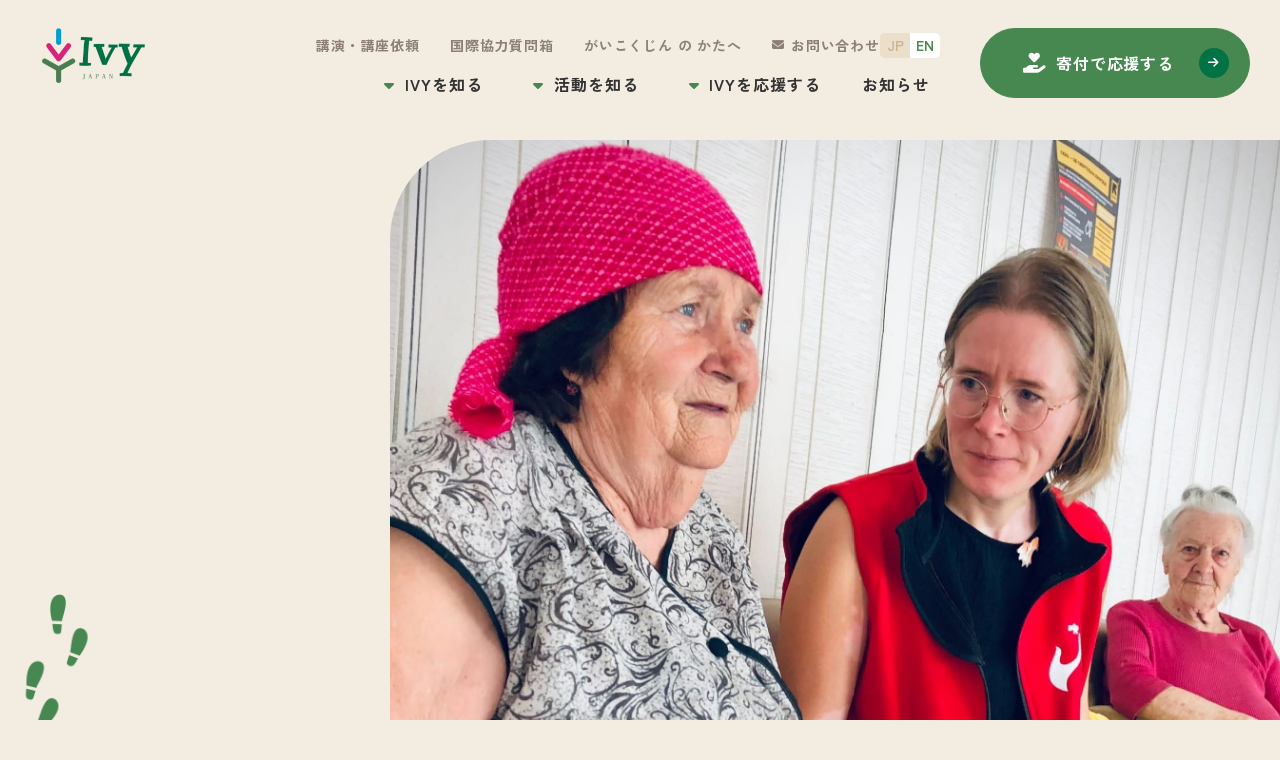

--- FILE ---
content_type: text/html; charset=UTF-8
request_url: https://ivyivy.org/index.html?p=10676&lang=en
body_size: 13892
content:
<!DOCTYPE html>
<html lang="ja">

<head prefix="og: //ogp.me/ns# fb: //ogp.me/ns/fb# website: //ogp.me/ns/website#">
<meta name="csrf-token" content="NI0MyvtsBg1OuEGrwmrFtjT58IhSPCb4Qgp30CIU"> 

  <meta charset="UTF-8">
  <title>認定NPO法人IVY(アイビー)｜山形生まれの国際協力NGO</title>
  <meta name="description" content="IVYは山形に拠点を置き、設立以来30年世界9ヵ国と東北で支援を届けている国際協力NGO。国境や違いを越えて、誰もが人としての尊厳を持って生きられる社会を目指しています。">
  <meta name="keywords" content="国際協力,NGO">
  <meta name="viewport" content="width=device-width, initial-scale=1, maximum-scale=1">
  <meta name="format-detection" content="telephone=no">

  <meta name="application-name" content="認定NPO法人IVY（アイビー）" /><meta name="apple-mobile-web-app-capable" content="yes" /><meta name="apple-mobile-web-app-title" content="認定NPO法人IVY（アイビー）" /><meta name="msapplication-TileColor" content="#FFF" /><meta name="theme-color" content="#FFF" /><meta name="apple-mobile-web-app-status-bar-style" content="#FFF" /><link rel="apple-touch-icon" sizes="57x57" href="https://ivyivy.org/data/favicons/site/apple-icon-57x57.png?v=200126010155" /><link rel="apple-touch-icon" sizes="60x60" href="https://ivyivy.org/data/favicons/site/apple-icon-60x60.png?v=200126010155" /><link rel="apple-touch-icon" sizes="72x72" href="https://ivyivy.org/data/favicons/site/apple-icon-72x72.png?v=200126010155" /><link rel="apple-touch-icon" sizes="114x114" href="https://ivyivy.org/data/favicons/site/apple-icon-114x114.png?v=200126010155" /><link rel="apple-touch-icon" sizes="76x76" href="https://ivyivy.org/data/favicons/site/apple-icon-76x76.png?v=200126010155" /><link rel="apple-touch-icon" sizes="120x120" href="https://ivyivy.org/data/favicons/site/apple-icon-120x120.png?v=200126010155" /><link rel="apple-touch-icon" sizes="152x152" href="https://ivyivy.org/data/favicons/site/apple-icon-152x152.png?v=200126010155" /><link rel="apple-touch-icon" sizes="180x180" href="https://ivyivy.org/data/favicons/site/apple-icon-180x180.png?v=200126010155" /><link rel="icon" type="image/png" href="https://ivyivy.org/data/favicons/site/favicon-32x32.png?v=200126010155" sizes="32x32" /><link rel="icon" type="image/png" href="https://ivyivy.org/data/favicons/site/android-icon-36x36.png?v=200126010155" sizes="36x36" /><link rel="icon" type="image/png" href="https://ivyivy.org/data/favicons/site/android-icon-48x48.png?v=200126010155" sizes="48x48" /><link rel="icon" type="image/png" href="https://ivyivy.org/data/favicons/site/android-icon-72x72.png?v=200126010155" sizes="72x72" /><link rel="icon" type="image/png" href="https://ivyivy.org/data/favicons/site/android-icon-96x96.png?v=200126010155" sizes="96x96" /><link rel="icon" type="image/png" href="https://ivyivy.org/data/favicons/site/android-icon-144x144.png?v=200126010155" sizes="144x144" /><link rel="icon" type="image/png" href="https://ivyivy.org/data/favicons/site/android-icon-192x192.png?v=200126010155" sizes="192x192" /><link rel="icon" type="image/png" href="https://ivyivy.org/data/favicons/site/favicon-96x96.png?v=200126010155" sizes="96x96" /><link rel="icon" type="image/png" href="https://ivyivy.org/data/favicons/site/favicon-16x16.png?v=200126010155" sizes="16x16" /><meta name="msapplication-TileImage" content="https://ivyivy.org/data/favicons/site/ms-icon-144x144.png?v=200126010155" /><meta name="msapplication-square70x70logo" content="https://ivyivy.org/data/favicons/site/ms-icon-70x70.png?v=200126010155" /><meta name="msapplication-square150x150logo" content="https://ivyivy.org/data/favicons/site/ms-icon-150x150.png?v=200126010155" /><meta name="msapplication-wide310x150logo" content="https://ivyivy.org/data/favicons/site/ms-icon-310x150.png?v=200126010155" /><meta name="msapplication-square310x310logo" content="https://ivyivy.org/data/favicons/site/ms-icon-310x310.png?v=200126010155" /><link href="https://ivyivy.org/data/favicons/site/apple-startup-320x460.png?v=200126010155" media="(device-width: 320px) and (device-height: 480px) and (-webkit-device-pixel-ratio: 1)" rel="apple-touch-startup-image" /><link href="https://ivyivy.org/data/favicons/site/apple-startup-640x920.png?v=200126010155" media="(device-width: 320px) and (device-height: 480px) and (-webkit-device-pixel-ratio: 2)" rel="apple-touch-startup-image" /><link href="https://ivyivy.org/data/favicons/site/apple-startup-640x1096.png?v=200126010155" media="(device-width: 320px) and (device-height: 568px) and (-webkit-device-pixel-ratio: 2)" rel="apple-touch-startup-image" /><link href="https://ivyivy.org/data/favicons/site/apple-startup-748x1024.png?v=200126010155" media="(device-width: 768px) and (device-height: 1024px) and (-webkit-device-pixel-ratio: 1) and (orientation: landscape)" rel="apple-touch-startup-image" /><link href="https://ivyivy.org/data/favicons/site/apple-startup-750x1024.png?v=200126010155" media="" rel="apple-touch-startup-image" /><link href="https://ivyivy.org/data/favicons/site/apple-startup-750x1294.png?v=200126010155" media="(device-width: 375px) and (device-height: 667px) and (-webkit-device-pixel-ratio: 2)" rel="apple-touch-startup-image" /><link href="https://ivyivy.org/data/favicons/site/apple-startup-768x1004.png?v=200126010155" media="(device-width: 768px) and (device-height: 1024px) and (-webkit-device-pixel-ratio: 1) and (orientation: portrait)" rel="apple-touch-startup-image" /><link href="https://ivyivy.org/data/favicons/site/apple-startup-1182x2208.png?v=200126010155" media="(device-width: 414px) and (device-height: 736px) and (-webkit-device-pixel-ratio: 3) and (orientation: landscape)" rel="apple-touch-startup-image" /><link href="https://ivyivy.org/data/favicons/site/apple-startup-1242x2148.png?v=200126010155" media="(device-width: 414px) and (device-height: 736px) and (-webkit-device-pixel-ratio: 3) and (orientation: portrait)" rel="apple-touch-startup-image" /><link href="https://ivyivy.org/data/favicons/site/apple-startup-1496x2048.png?v=200126010155" media="(device-width: 768px) and (device-height: 1024px) and (-webkit-device-pixel-ratio: 2) and (orientation: landscape)" rel="apple-touch-startup-image" /><link href="https://ivyivy.org/data/favicons/site/apple-startup-1536x2008.png?v=200126010155" media="(device-width: 768px) and (device-height: 1024px) and (-webkit-device-pixel-ratio: 2) and (orientation: portrait)" rel="apple-touch-startup-image" /><link rel="manifest" crossorigin="use-credentials" href="https://ivyivy.org/data/favicons/site/manifest.json?v=200126010155" />  <link rel="canonical" href="https://ivyivy.org/index.html">
  
  <meta property="og:title" content="認定NPO法人IVY(アイビー)｜山形生まれの国際協力NGO" />
  <meta property="og:type" content="website" />
  <meta property="og:description" content="IVYは山形に拠点を置き、設立以来30年世界9ヵ国と東北で支援を届けている国際協力NGO。国境や違いを越えて、誰もが人としての尊厳を持って生きられる社会を目指しています。" />
  <meta property="og:url" content="https://ivyivy.org/index.html" />
  <meta property="og:site_name" content="認定NPO法人IVY（アイビー）" />
  <meta property="og:image" content="https://ivyivy.org/data/confs/1/3e98d2d70ed2500bcbf90112dd4e37fd-1702027794.png" />
  <meta name="twitter:card" content="summary_large_image" />
  <meta name="twitter:image" content="https://ivyivy.org/data/confs/1/3e98d2d70ed2500bcbf90112dd4e37fd-1702027794.png">
  
  <link rel="preconnect" href="//fonts.googleapis.com">
  <link rel="preconnect" href="//fonts.gstatic.com" crossorigin>
  <link href="//fonts.googleapis.com/css2?family=Jost:wght@700&family=Zen+Kaku+Gothic+New:wght@500;700;900&display=swap" rel="stylesheet">
  <link rel="stylesheet" href="https://ivyivy.org/data/themes/ivy/css/import.css?v=1728302864">
  <link rel="stylesheet" href="https://ivyivy.org/data/themes/ivy/css/module/fontawesome-free-6.1.2-web/all.min.css">
  <link rel="stylesheet" href="https://ivyivy.org/data/themes/ivy/css/module/aos.css">

  
<script async src="https://www.googletagmanager.com/gtag/js?id=G-5CH6Z2BW1B" type="text/javascript"></script>
<script type="text/javascript">
  window.dataLayer = window.dataLayer || [];
  function gtag(){dataLayer.push(arguments);}
  gtag('js', new Date());

  gtag('config', 'G-5CH6Z2BW1B');
</script>

<link rel="stylesheet" href="https://ivyivy.org/data/themes/ivy/css/module/slick.css">
<link rel="stylesheet" href="https://ivyivy.org/data/themes/ivy/css/module/jquery.modal.min.css" />
<style type="text/css">
	.key-visual.top .key-txt::after {
		width:110px;
		bottom:1%;
	}
	.top-world-wrap .action-world .action-list .item .img-box {
       height: 141px;
	}
	.key-visual.top .key-txt::after {
    	left: 4.5%;
		}
	 .mission-slide.slick-slider .slick-track, .mission-slide.slick-slider .slick-list {
		min-height:704px
	}
	.hashtag-list .pickup{
      display: none;
    }
	@media  only screen and (max-width: 768px){
		 .mission-slide.slick-slider .slick-track, .mission-slide.slick-slider .slick-list {
		min-height:unset;
	}
		.top-world-wrap .action-world .action-list .item .img-box {
    		max-height: 97px;
		}
		.key-visual.top .key-txt::after {
    	left: -36px;
			z-index:-1;
		}
		.slick-slider .slick-track, .slick-slider .slick-list {
		min-height:unset;
		}
		.top-mission-wrap .mission-slide .slider {
			height:165px;
		}
	}
	@media  only screen and (max-width: 480px){
	.top-world-wrap .action-world .action-list .item .img-box {
    height: 85px;
	}
		.key-visual.top .key-txt::after {
    	right:unset;
			background:url(/data/themes/ivy/img/footprint_key02.png)no-repeat center/contain;
			transform:unset;
		}
	}
	
	.article-slide .slider .img-cat .img-box{
		height:185px;
	}
	
	@media  only screen and (max-width: 768px) {
	.article-slide .slider .img-cat .img-box{
				height:150px;
		}
	}
	.jquery-modal{text-align: center!important;}
	
	
	@media  only screen and (max-width: 768px) {
		h2.top.-vertical {
        display: flex;
        align-items: flex-end;
    }
    h2.top.-vertical .en {
        margin: 0 28px 0 0;
        width: 150px;
    }
		    h2.top.-vertical .jp {
        position: relative;
        bottom: 10px;
    }
		
}
</style>
</head>

<body class="top">


  <script type="text/javascript" src="https://ivyivy.org/data/themes/ivy/js/module/jquery-3.6.1.min.js"></script>
  <script type="text/javascript" src="https://ivyivy.org/data/themes/ivy/js/module/viewport-extra.min.js"></script>
  <script type="text/javascript" src="https://ivyivy.org/data/themes/ivy/js/module/jquery.accordion.js"></script>
  <script type="text/javascript" src="https://ivyivy.org/data/themes/ivy/js/module/aos.js"></script>
  <script type="text/javascript" src="https://ivyivy.org/data/themes/ivy/js/common.js?v=1719194536"></script>
  <script>
    $(window).on('load', function () {
      setTimeout(function () {
        AOS.init({
          animatedClassName: 'aos-animate',
          offset: 300,
          delay: 100,
          duration: 600,
          easing: 'ease-in-out',
          once: true,
        });
      }, 100);

    });
  </script>
	<style>:lang(en) {text-align: left;}</style>

  
  <div class="l-container -top">

    
    <header>
<div class="h-wrap">
<div class="logo hover-all fade"><a href="https://ivyivy.org"></a> <img src="/data/media/ivy/layout/header/logo.png" alt="IVY" /></div>
<div class="h-right">
<div class="nav-wrap">
<div class="hr-top">
<ul class="h-nav-list01 pc">
<li><a href="https://ivyivy.org/school.html">講演・講座依頼</a></li>
<li><a href="https://ivyivy.org/consultation.html">国際協力質問箱</a></li>
<li><a href="https://ivyivy.org/activity/foreigner">がいこくじん の かたへ</a></li>
<li class="mail"><a href="https://ivyivy.org/contact.html">お問い合わせ</a></li>
</ul>
<ul class="lang-list">
<li><span>JP</span></li>
<li><a href="https://honyaku.j-server.com/LUCIVYIVY/ns/w0/jaen/https://ivyivy.org/index.html">EN</a></li>
</ul>
</div>
<ul class="h-nav-list pc">
<li class="item has-inner">
<p class="ttl">IVYを知る</p>
<div class="h-inner-nav">
<div class="inner-wrap">
<div class="l-box">
<div class="main-nav hover-all"><a href="https://ivyivy.org/about"></a>
<div class="img-box"><img src="/data/media/ivy/layout/header/nav01.jpg" alt="" /></div>
<p class="title">IVYについて</p>
<p class="msg">はじめての方はまずこちらをご覧ください。</p>
</div>
</div>
<div class="r-box">
<ul class="nav-inlist">
<li><a href="https://ivyivy.org/about/history.html" class="has-msg">IVYのこれまで</a>
<p class="msg">これまでの活動とその背景にあるIVYの思い</p>
</li>
<li><a href="https://ivyivy.org/about/number.html" class="has-msg">数字で見るIVY</a>
<p class="msg">IVYが取り組む課題と活動の実績を数字で解説</p>
</li>
<li><a href="https://ivyivy.org/about/organization.html">団体概要</a></li>
<li><a href="https://ivyivy.org/about/organization.html#link02">事業報告書・財務諸表</a></li>
</ul>
</div>
</div>
</div>
</li>
<li class="item has-inner">
<p class="ttl">活動を知る</p>
<div class="h-inner-nav">
<div class="inner-wrap">
<div class="l-box">
<div class="main-nav hover-all"><a href="https://ivyivy.org/activity"></a>
<div class="img-box"><img src="/data/media/ivy/layout/header/nav03.jpg" alt="" /></div>
<p class="title">IVYの活動紹介</p>
<p class="msg">世界9か国と東北での活動を紹介します。</p>
</div>
</div>
<div class="r-box  -hav-ttl">
<ul class="nav-inlist">
<li class="ttl"><a href="https://ivyivy.org/activity">世界での活動</a></li>
<li><a href="https://ivyivy.org/activity/iraq.html">イラク</a></li>
<li><a href="https://ivyivy.org/activity/syria.html">シリア</a></li>
<li><a href="https://ivyivy.org/activity/ukraine.html">ウクライナ・スロバキア</a></li>
<li><a href="https://ivyivy.org/activity/bangladesh.html">バングラデシュ</a></li>
<li><a href="https://ivyivy.org/activity#link01">過去の活動地</a></li>
<li><a href="https://ivyivy.org/activity/report">活動レポート</a></li>
</ul>
<ul class="nav-inlist">
<li class="ttl"><a href="https://ivyivy.org/activity/japan.html">日本での活動</a></li>
<li><a href="https://ivyivy.org/activity/foreigner">外国人支援</a></li>
<li><a href="https://ivyivy.org/activity/ivy-youth.html">IVYyouth</a></li>
<li><a href="https://ivyivy.org/activity/education.html">国際理解教育</a></li>
</ul>
</div>
</div>
</div>
</li>
<li class="item has-inner">
<p class="ttl">IVYを応援する</p>
<div class="h-inner-nav">
<div class="inner-wrap">
<div class="l-box">
<div class="main-nav hover-all"><a href="https://ivyivy.org/support"></a>
<div class="img-box"><img src="/data/media/ivy/layout/header/nav02.jpg" alt="" /></div>
<p class="title">寄付で応援する</p>
<p class="msg">世界の人々を寄付という形で支えることができます。</p>
</div>
</div>
<div class="r-box">
<ul class="nav-inlist">
<li><a href="https://ivyivy.org/support/member.html">会員になる</a></li>
<li><a href="https://ivyivy.org/support/bequest.html">遺贈寄付で応援する</a></li>
<li><a href="https://ivyivy.org/support/participation.html">参加して応援する</a></li>
<li><a href="https://ivyivy.org/corporation.html">法人として支援する</a></li>
<li><a href="https://ivyivy.org/support/deduction.html">税制優遇について知る</a></li>
</ul>
</div>
</div>
</div>
</li>
<li class="item"><a href="https://ivyivy.org/info">お知らせ</a></li>
</ul>
</div>
<div class="h-btns pc"><a href="https://ivyivy.org/support" class="button01">寄付<span class="pc">で応援</span>する</a></div>

<div class="slidemenu-btn tb"><span class="bar"></span> <span class="bar"></span> <span class="bar"></span></div>
</div>
</div>
<div class="h-btns tb"><a href="https://ivyivy.org/support" class="button01">寄付する</a></div>
</header>
<div class="key-visual top">
<div class="key-txt">
<h1>誰もが安心して<br />生きられる社会を<br /><span class="green">足元</span>から<br /><span class="green">世界の片隅</span>まで</h1>
</div>
<div class="key-slide">
<div class="slider ofi"><img src="/data/media/ivy/page/index/key01_01.jpg" alt="" /></div>
<div class="slider ofi"><img src="/data/media/ivy/page/index/key02_01.jpg" alt="" /></div>
<div class="slider ofi"><img src="/data/media/ivy/page/index/key03_01.jpg" alt="" /></div>
</div>
</div>
<div class="slide-menu">
<div class="slide-wrap">
<ul class="slide-menu-list mb20">
<li>
<p class="item has-list">IVYを知る</p>
<div class="inner-box">
<div class="main-nav hover-all"><a href="https://ivyivy.org/about"></a>
<div class="img-box ofi"><img src="/data/media/ivy/layout/header/nav01.jpg" alt="" /></div>
<div class="txt-box">
<p class="ttl">IVYについて</p>
<p class="txt">はじめての方はまずこちらをご覧ください。</p>
</div>
</div>
<ul class="sub-list">
<li><a href="https://ivyivy.org/about/number.html">数字で見るIVY</a></li>
<li><a href="https://ivyivy.org/about/organization.html">団体概要</a></li>
</ul>
</div>
</li>
<li>
<p class="item has-list">活動を知る</p>
<div class="inner-box">
<div class="main-nav hover-all"><a href="https://ivyivy.org/activity"></a>
<div class="img-box ofi"><img src="/data/media/ivy/layout/header/nav03.jpg" alt="" /></div>
<div class="txt-box">
<p class="ttl">IVYの活動紹介</p>
<p class="txt">世界9か国と東北での活動を紹介します。</p>
</div>
</div>
<ul class="sub-list">
<li><a href="https://ivyivy.org/activity/iraq.html">イラク</a></li>
<li><a href="https://ivyivy.org/activity/syria.html">シリア</a></li>
<li><a href="https://ivyivy.org/activity/ukraine.html">ウクライナ・スロバキア</a></li>
<li><a href="https://ivyivy.org/activity/bangladesh.html">バングラデシュ</a></li>
<li><a href="https://ivyivy.org/activity/japan.html">日本</a></li>
<li><a href="https://ivyivy.org/activity#link01">過去の活動地</a></li>
</ul>
</div>
</li>
<li>
<p class="item has-list">IVYを応援する</p>
<div class="inner-box">
<div class="main-nav hover-all"><a href="https://ivyivy.org/support"></a>
<div class="img-box ofi"><img src="/data/media/ivy/layout/header/nav02.jpg" alt="" /></div>
<div class="txt-box">
<p class="ttl">寄付で応援する</p>
<p class="txt">世界の人々を寄付という形で支えることができます。</p>
</div>
</div>
<ul class="sub-list">
<li><a href="https://ivyivy.org/support/member.html">会員になる</a></li>
<li><a href="https://ivyivy.org/support/bequest.html">遺贈寄付で応援する</a></li>
<li><a href="https://ivyivy.org/support/participation.html">参加して応援する</a></li>
<li><a href="https://ivyivy.org/corporation.html">法人として応援する</a></li>
<li><a href="https://ivyivy.org/support/deduction.html">税制優遇について知る</a></li>
</ul>
</div>
</li>
<li class="item"><a href="https://ivyivy.org/info">お知らせ</a></li>
<li>
<p class="item has-list">その他</p>
<div class="inner-box">
<ul class="sub-list">
<ul class="sub-list"></ul>
</ul>
<ul class="sub-list">
<li><a href="https://ivyivy.org/policy.html">プライバシーポリシー</a></li>
</ul>
</div>
</li>
</ul>
<ul class="f-btn-list mb20">
<li class="school"><a href="https://ivyivy.org/school.html" class="button02">講演・講座依頼</a></li>
<li class="request"><a href="https://ivyivy.org/consultation.html" class="button02">国際協力質問箱</a></li>
<li class="contact"><a href="https://ivyivy.org/contact.html" class="button02">お問い合わせ</a></li>
</ul>
<ul class="sns-list">
<li class="facebook fade"><a href="//www.facebook.com/sharer/sharer.php?u=https://ivyivy.org/index.html" target="_blank" rel="noopener"></a></li>
<li class="twitter fade"><a href="//twitter.com/share?text=トップページ&amp;url=https://ivyivy.org/index.html" target="_blank" rel="noopener"></a></li>
<li class="youtube fade"><a href="https://www.instagram.com/ivy_yamagata/" target="_blank" rel="noopener"></a></li>
</ul>
</div>
</div>    

    
    <div class="l-main top">
            
<article>
<div class="top-news-wrap darker-bg">
<div class="container w1200">
<div class="float" data-aos="fade-up">
<div class="left-box" style="width: 21.6%;">
<h2 class="top -vertical"><span class="en">News <br class="pc" />&amp; Updates</span> <span class="jp">最新のお知らせ・<br />活動レポート</span></h2>
<div class="btn-box mb40-tb"><a href="https://ivyivy.org/info" class="button01 -small f14px mb20 mb16-tb" style="max-width: 252px;">お知らせ一覧を見る</a> <a href="https://ivyivy.org/activity/report" class="button01 -small f14px " style="max-width: 252px;">活動レポート一覧を見る</a></div>
</div>
<div class="right-box" style="width: 76.4%;">
<ul class="article-slide"> 
<li class="slider hover-all"><a href="https://ivyivy.org/activity/report/syria/20251216.html" target="_self"></a>
<div class="img-cat">
<div class="img-box ofi -top"> <img src="/data/media/ivy/common/noimg.jpg" alt="職業訓練と識字教育クラスを開始" /> </div>
<p class="cat">シリア</p>
</div>
<time datetime="2025-12-16">2025.12.16</time>
<p class="ttl">職業訓練と識字教育クラスを開始</p>

<ul class="hashtag-list -right -mini">
<li>職業訓練</li>

<li>心理社会的支援</li>

<li>難民支援</li>
</ul>
</li>

<li class="slider hover-all"><a href="https://ivyivy.org/activity/report/iraq/20251214.html" target="_self"></a>
<div class="img-cat">
<div class="img-box ofi -top"> <img src="https://ivyivy.org/data/pages/00/00/00/51/98/cd2f352b11dbc5523c813454fd9c69a7-1765525407.jpg" alt="スレイマニヤ県の２校で特別活動教室が完成！" /> </div>
<p class="cat">イラク</p>
</div>
<time datetime="2025-12-14">2025.12.14</time>
<p class="ttl">スレイマニヤ県の２校で特別活動教室が完成！</p>

<ul class="hashtag-list -right -mini">
<li>教育支援</li>
</ul>
</li>

<li class="slider hover-all"><a href="https://ivyivy.org/activity/report/bangladesh/20251212.html" target="_self"></a>
<div class="img-cat">
<div class="img-box ofi -top"> <img src="https://ivyivy.org/data/pages/00/00/00/51/99/b4ca5884e5ca7d652035ed8f6ba66ffa-1765528443.jpg" alt="12月のバングラデシュ事業" /> </div>
<p class="cat">バングラデシュ</p>
</div>
<time datetime="2025-12-12">2025.12.12</time>
<p class="ttl">12月のバングラデシュ事業</p>

<ul class="hashtag-list -right -mini">
<li>農村開発支援</li>
</ul>
</li>
</ul>
</div>
</div>
</div>
</div>

<div class="top-mission-wrap">
<div class="mission-slide -up-down">
<div class="slider ofi"><img src="/data/media/ivy/page/index/mission_l_01.jpg" alt="" /></div>
<div class="slider ofi"><img src="/data/media/ivy/page/index/mission_l_02.jpg" alt="" /></div>
<div class="slider ofi"><img src="/data/media/ivy/page/index/mission_l_03.jpg" alt="" /></div>
<div class="slider ofi"><img src="/data/media/ivy/page/index/mission_l_04.jpg" alt="" /></div>
<div class="slider ofi"><img src="/data/media/ivy/page/index/mission_l_05.jpg" alt="" /></div>
</div>
<div class="mission-box" data-aos="fade-up">
<p class="logo-ttl center-text">MISSION</p>
<p class="b-ttl center-text">誰ひとり取り残さない</p>
<p class="mb35 center-text">多くの支援団体の参入が難しい危険地帯<br />支援が集まりにくい紛争が長期化した地域<br />どんな場所でも、<br class="sp" />どんな人でも、<br class="pc" />支援の手からこぼれていい人はいません。<br />IVYは、取り残されがちな場所や人への支援を続ける<br />国際協力NGOです。</p>
<div class="center-text"><a href="https://ivyivy.org/about" class="button02">IVYについてもっと知る</a></div>
</div>
<div class="mission-slide">
<div class="slider ofi"><img src="/data/media/ivy/page/index/mission_r_01.jpg" alt="" /></div>
<div class="slider ofi"><img src="/data/media/ivy/page/index/mission_r_02.jpg" alt="" /></div>
<div class="slider ofi"><img src="/data/media/ivy/page/index/mission_r_03.jpg" alt="" /></div>
<div class="slider ofi"><img src="/data/media/ivy/page/index/mission_r_04.jpg" alt="" /></div>
<div class="slider ofi"><img src="/data/media/ivy/page/index/mission_r_05.jpg" alt="" /></div>
</div>
</div>
<div class="top-world-wrap darker-bg">
<div class="world-img ofi"><img src="/data/media/ivy/page/index/map.png" alt="" /></div>
<div class="light-green-box" data-aos="fade-up">
<div class="txt-box">
<div class="float mb100 mb85-tb">
<div class="left-box" style="width: 39%;">
<p class="world-ttl">これまでに<br />世界9カ国と東北で<br />活動してきました</p>
</div>
<div class="right-box pt5" style="width: 61%;">
<div class="msg">
<p class="mb13">IVYは、カンボジア難民キャンプのスタディーツアーから始まり、様々な地域で活動を展開してきました。それは、変わりゆく世界情勢の中で今現在困難な状況や弱い立場に置かれる人々に支援を届けるためです。</p>
<p class="mb35">その姿勢は海外でも日本でも変わりません。足元である東北における在住外国人への支援や国際理解教育など、同じ地域社会に生きる人々の力になるために活動を続けています。</p>
</div>
<div class="center-text-tb"><a href="https://ivyivy.org/activity" class="button02">IVYの活動を知る</a></div>
</div>
</div>
</div>
<div class="action-world" data-aos="fade-up">
<ul class="action-list">
<li class="action-now">
<p>現在の活動地</p>
</li>
<li class="item hover-all"><a href="https://ivyivy.org/activity/iraq.html"></a>
<div class="img-box ofi"><img src="/data/media/ivy/page/index/img01.jpg" alt="" /></div>
<p>イラク</p>
</li>
<li class="item hover-all"><a href="https://ivyivy.org/activity/syria.html"></a>
<div class="img-box ofi"><img src="/data/media/ivy/page/index/img02.jpg" alt="" /></div>
<p>シリア</p>
</li>
<li class="item hover-all"><a href="https://ivyivy.org/activity/bangladesh.html"></a>
<div class="img-box ofi"><img src="/data/media/ivy/page/index/img03.jpg" alt="" /></div>
<p>バングラデシュ</p>
</li>
<li class="item hover-all"><a href="https://ivyivy.org/activity/ukraine.html"></a>
<div class="img-box ofi"><img src="/data/media/ivy/page/index/img04.jpg" alt="" /></div>
<p>ウクライナ・<br class="tb" />スロバキア</p>
</li>
<li class="item hover-all"><a href="https://ivyivy.org/activity/japan.html"></a>
<div class="img-box ofi"><img src="/data/media/ivy/page/index/img05.jpg" alt="" /></div>
<p>日本</p>
</li>
</ul>
</div>
</div>
</div>
<div class="top-report-wrap light-bg">
<div class="container w1000" data-aos="fade-up">
<div class="ttl-btn-wrap">
<h2 class="top"><span class="en">reports</span> <span class="jp">各国の活動レポート</span></h2>

<ul class="report-list mb50 mb10-tb">
<li class="item hover-all"><a href="https://ivyivy.org/activity/report/syria/20251216.html" target="_self"></a>
<div class="inner">
<div class="img-box"> <img src="/data/media/ivy/common/noimg.jpg" alt="職業訓練と識字教育クラスを開始" />  <span class="tag pc">シリア</span></div>
<div class="detail-box">
<p class="data"><span class="tag tb">シリア</span> <time datetime="2025-12-16">2025.12.16</time></p>
<p class="ttl">職業訓練と識字教育クラスを開始</p>
</div>
</div>
<ul class="hashtag-list -right -mini"><li class="job">職業訓練</li>
<li class="psychology">心理社会的支援</li>
<li class="evacuees">難民支援</li>
<li class="pickup">ピックアップ</li>
</ul>
</li>

<li class="item hover-all"><a href="https://ivyivy.org/activity/report/iraq/20251214.html" target="_self"></a>
<div class="inner">
<div class="img-box"> <img src="https://ivyivy.org/data/pages/00/00/00/51/98/cd2f352b11dbc5523c813454fd9c69a7-1765525407.jpg" alt="スレイマニヤ県の２校で特別活動教室が完成！" />  <span class="tag pc">イラク</span></div>
<div class="detail-box">
<p class="data"><span class="tag tb">イラク</span> <time datetime="2025-12-14">2025.12.14</time></p>
<p class="ttl">スレイマニヤ県の２校で特別活動教室が完成！</p>
</div>
</div>
<ul class="hashtag-list -right -mini"><li class="education">教育支援</li>
<li class="pickup">ピックアップ</li>
</ul>
</li>

<li class="item hover-all"><a href="https://ivyivy.org/activity/report/bangladesh/20251212.html" target="_self"></a>
<div class="inner">
<div class="img-box"> <img src="https://ivyivy.org/data/pages/00/00/00/51/99/b4ca5884e5ca7d652035ed8f6ba66ffa-1765528443.jpg" alt="12月のバングラデシュ事業" />  <span class="tag pc">バングラデシュ</span></div>
<div class="detail-box">
<p class="data"><span class="tag tb">バングラデシュ</span> <time datetime="2025-12-12">2025.12.12</time></p>
<p class="ttl">12月のバングラデシュ事業</p>
</div>
</div>
<ul class="hashtag-list -right -mini"><li class="rural">農村開発支援</li>
<li class="pickup">ピックアップ</li>
</ul>
</li>
</ul>

<div class="btn-box" style="width: 280px;"><a href="https://ivyivy.org/activity/report" class="button01 -small">活動レポート一覧を見る</a></div>
</div>
</div>
</div>
<div class="top-family-wrap mb45 mb25-tb">
<p class="family-ttl" style="text-align: center;"><span class="en" style="text-align: center;">ivy family</span> <span class="jp" style="text-align: center;">IVYと世界を支える仲間からのメッセージ</span></p>
<div class="mb100 mb60-tb">
<ul class="support-voice">
<li class="item hover-all fade"><a data-href="#voice01" rel="modal:open"></a>
<div class="voice-card">
<div class="name-box">
<p class="name">小笠原 直子</p>
<p class="sub">さん</p>
</div>
<div class="img-box"><img src="/data/media/ivy/page/support/index/voice01.jpg" alt="" /></div>
<div class="txt-box">
<p>IVYの支援を通して、こども達がこどもらしくいられるように</p>
</div>
</div>
<div id="voice01" class="modal voice-modal-box">
<div class="voice-modal-head">
<div class="img-box"><img src="/data/media/ivy/page/support/index/voice01.jpg" alt="" /></div>
<div class="voice-modal-name">
<div class="name-box">
<p class="txt">サポーター</p>
<p class="name">小笠原 直子<br class="sp" />さん</p>
</div>
</div>
</div>
<p class="txt">遊ぶこと、学ぶこと、親との関わりがとても大切なこども時代。IVYの支援を通して、支援している国々のこども達が、こどもらしくいられるように、応援しています</p>
<p class="right-text"><a rel="modal:close" class="button03">閉じる</a></p>
</div>
</li>
<li class="item hover-all fade"><a data-href="#voice02" rel="modal:open"></a>
<div class="voice-card">
<div class="name-box">
<p class="txt">IVYyouthメンバー</p>
<p class="name">生駒 大地</p>
<p class="sub">さん</p>
</div>
<div class="img-box"><img src="/data/media/ivy/page/support/index/voice02.jpg" alt="" /></div>
<div class="txt-box">
<p>学生だからこそ出来ることで協力したい！</p>
</div>
</div>
<div id="voice02" class="modal voice-modal-box">
<div class="voice-modal-head">
<div class="img-box"><img src="/data/media/ivy/page/support/index/voice02.jpg" alt="" /></div>
<div class="voice-modal-name">
<div class="name-box">
<p class="txt">IVYyouthメンバー</p>
<p class="name">生駒 大地さん</p>
</div>
</div>
</div>
<p class="txt">私は、十分な教育を受けられていない世界中の子ども達の生活を少しでも良くしたいという思いから、IVYyouthの活動に参加する事を決めました。<br />今年2月のカンボジア渡航では、IVYの皆さんの力も借りながら、youthとして算数ドリルを配布する中で、たくさんの子供たちの笑顔に触れることができ、貴重な経験をさせていただきました。<br />今後もIVYのもとで、自分自身の思いを実現させるために、学生の私たちだからこそ出来る活動に取り組んでいきたいと思っています！</p>
<p class="right-text"><a rel="modal:close" class="button03">閉じる</a></p>
</div>
</li>
<li class="item hover-all fade"><a data-href="#voice03" rel="modal:open"></a>
<div class="voice-card">
<div class="name-box">
<p class="txt">IVYyouth 卒業メンバー</p>
<p class="name">長守 一滉</p>
<p class="sub">さん</p>
</div>
<div class="img-box"><img src="/data/media/ivy/page/support/index/voice03.jpg" alt="" /></div>
<div class="txt-box">
<p>現地のニーズに沿ったきめ細やかな支援がIVYの強み</p>
</div>
</div>
<div id="voice03" class="modal voice-modal-box">
<div class="voice-modal-head">
<div class="img-box"><img src="/data/media/ivy/page/support/index/voice03.jpg" alt="" /></div>
<div class="voice-modal-name">
<div class="name-box">
<p class="txt">IVYyouth 卒業メンバー</p>
<p class="name">長守 一滉さん</p>
</div>
</div>
</div>
<p class="txt">学生時代はIVYyouthにて活動しておりましたOBです。現在は、化学メーカーにて人々のよりよい暮らしに貢献できるよう働いております。マンスリーサポーターという形で再びIVYに関わることができ嬉しく思います。微力ながら応援させていただきます。IVYは現地のニーズに沿ったきめ細やかな支援が強みと伺っております。少しでも現地の状況が改善されることを願っております。</p>
<p class="right-text"><a rel="modal:close" class="button03">閉じる</a></p>
</div>
</li>
<li class="item hover-all fade"><a data-href="#voice04" rel="modal:open"></a>
<div class="voice-card">
<div class="name-box">
<p class="txt">IVYyouth 卒業メンバー</p>
<p class="name">齋田 涼裕</p>
<p class="sub">さん</p>
</div>
<div class="img-box"><img src="/data/media/ivy/page/support/index/voice04.jpg" alt="" /></div>
<div class="txt-box">
<p>「今」支援を必要としている人々を支えているのがIVY</p>
</div>
</div>
<div id="voice04" class="modal voice-modal-box">
<div class="voice-modal-head">
<div class="img-box"><img src="/data/media/ivy/page/support/index/voice04.jpg" alt="" /></div>
<div class="voice-modal-name">
<div class="name-box">
<p class="txt">IVYyouth 卒業メンバー</p>
<p class="name">齋田 涼裕さん</p>
</div>
</div>
</div>
<p class="txt">イラク・ウクライナ、そしてモロッコと、「今」支援を必要としている人々を支えているのがIVYの凄さだと思います。日本でも多くの人が報道を見て、心を痛め、力になりたいと思っているかと思います。しかし、ほとんどの人は自分自身の日常を生きていくほかありません。私もその一人ですが、IVYを支援することで、少しでも力になれればと思っています！</p>
<p class="right-text"><a rel="modal:close" class="button03">閉じる</a></p>
</div>
</li>
<li class="item hover-all fade"><a data-href="#voice05" rel="modal:open"></a>
<div class="voice-card">
<div class="name-box">
<p class="txt">IVY事務局スタッフ</p>
<p class="name">小野 裕美</p>
<p class="sub">さん</p>
</div>
<div class="img-box"><img src="/data/media/ivy/page/support/index/voice05.jpg" alt="" /></div>
<div class="txt-box">
<p>遠くにいて何もできない自分が、信頼して気持ちを託せる</p>
</div>
</div>
<div id="voice05" class="modal voice-modal-box">
<div class="voice-modal-head">
<div class="img-box"><img src="/data/media/ivy/page/support/index/voice05.jpg" alt="" /></div>
<div class="voice-modal-name">
<div class="name-box">
<p class="txt">IVY事務局スタッフ</p>
<p class="name">小野 裕美さん</p>
</div>
</div>
</div>
<p class="txt">大学時代、自分の将来について悶々としている時にIVYと出会いました。支援活動をパワフルに行っている濃い魅力的な方々にたくさんの刺激をもらい、単純にとても楽しかったです。東日本大震災の時は、IVYの皆さんがすぐに動き始め、被災者の方々と一緒になって支援活動をしている姿に私も勇気づけられました。遠くにいて何もできない自分が、信頼して気持ちを託せる場所があることに心から感謝しました。いつもそんな存在であるIVYをこれからも応援しています！</p>
<p class="right-text"><a rel="modal:close" class="button03">閉じる</a></p>
</div>
</li>
<li class="item hover-all fade"><a data-href="#voice06" rel="modal:open"></a>
<div class="voice-card">
<div class="name-box">
<p class="txt">IVY事務局スタッフ</p>
<p class="name">池田 麻美</p>
<p class="sub">さん</p>
</div>
<div class="img-box"><img src="/data/media/ivy/page/support/index/voice06.jpg" alt="" /></div>
<div class="txt-box">
<p>困っている人々の自立を支援する、そんなIVYを裏方として支えたい</p>
</div>
</div>
<div id="voice06" class="modal voice-modal-box">
<div class="voice-modal-head">
<div class="img-box"><img src="/data/media/ivy/page/support/index/voice06.jpg" alt="" /></div>
<div class="voice-modal-name">
<div class="name-box">
<p class="txt">IVY事務局スタッフ</p>
<p class="name">池田 麻美さん</p>
</div>
</div>
</div>
<p class="txt">国際協力に携わるきっかけとなったのは、ラオスの少数民族が住む村への訪問です。私のつたないラオス語のあいさつに、かわいらしい笑顔を返してくれる子どもたち。その子たちが、衛生や教育環境が不十分な場所で生活していることが帰国後もずっと心に残っています。そこから国際協力活動について調べ始め、ご縁があり2023年6月からIVYで働いています。困っている人々が自立できるように支援する、そんなIVYの活動をこれからも裏方として支えていきたいです。</p>
<p class="right-text"><a rel="modal:close" class="button03">閉じる</a></p>
</div>
</li>

<li class="item hover-all fade"><a data-href="#voice08" rel="modal:open"></a>
<div class="voice-card">
<div class="name-box">
<p class="txt">Mukti Cox's Bazar</p>
<p class="name">Md. Aminul Hoque</p>
<p class="sub">さん</p>
</div>
<div class="img-box"><img src="/data/media/ivy/page/support/index/voice08.jpg" alt="" /></div>
<div class="txt-box">
<p>IVYと一緒に働くことを誇りに思います</p>
</div>
</div>
<div id="voice08" class="modal voice-modal-box">
<div class="voice-modal-head">
<div class="img-box"><img src="/data/media/ivy/page/support/index/voice08.jpg" alt="" /></div>
<div class="voice-modal-name">
<div class="name-box">
<p class="txt">Mukti Cox's Bazar</p>
<p class="name">Md. Aminul Hoqueさん</p>
</div>
</div>
</div>
<p class="txt">IVYと共に働けることを誇りに思います。 IVYは常に女性や子どもの家族を中心に社会的弱者のために働き、彼らのニーズを調査します。そして社会的・経済的に向上できるように、持続可能な生活の質を向上させるため新しい技術やテクノロジーを使っています。 このような仕事に直接携わることができて、IVYに感謝しています。</p>
<p class="right-text"><a rel="modal:close" class="button03">閉じる</a></p>
</div>
</li>
<li class="item hover-all fade"><a data-href="#voice09" rel="modal:open"></a>
<div class="voice-card">
<div class="name-box">
<p class="txt">JICA青森デスク<br />国際協力推進員</p>
<p class="name">阿部 翔太</p>
<p class="sub">さん</p>
</div>
<div class="img-box"><img src="/data/media/ivy/page/support/index/voice09.jpg" alt="" /></div>
<div class="txt-box">
<p>世界の真実を知り人のために強くなる、そんな人が増えるように</p>
</div>
</div>
<div id="voice09" class="modal voice-modal-box">
<div class="voice-modal-head">
<div class="img-box"><img src="/data/media/ivy/page/support/index/voice09.jpg" alt="" /></div>
<div class="voice-modal-name">
<div class="name-box">
<p class="txt">JICA青森デスク国際協力推進員</p>
<p class="name">阿部 翔太さん</p>
</div>
</div>
</div>
<p class="txt">世界の真実を知る事で自分自身が人のために強くなれると思いました。そんな人たちが日本中で増えるよう、活動を応援しております！！</p>
<p class="right-text"><a rel="modal:close" class="button03">閉じる</a></p>
</div>
</li>
<li class="item hover-all fade"><a data-href="#voice10" rel="modal:open"></a>
<div class="voice-card">
<div class="name-box">
<p class="txt">スロバキア<br />現地提携団体</p>
<p class="name">STEP-IN</p>
</div>
<div class="img-box"><img src="/data/media/ivy/page/support/index/voice10.jpg" alt="" /></div>
<div class="txt-box">
<p>IVYとの支援は、多くのウクライナ人を癒やし希望を与えています</p>
</div>
</div>
<div id="voice10" class="modal voice-modal-box">
<div class="voice-modal-head">
<div class="img-box"><img src="/data/media/ivy/page/support/index/voice10.jpg" alt="" /></div>
<div class="voice-modal-name">
<div class="name-box">
<p class="txt">スロバキア現地提携団体</p>
<p class="name">STEP-IN</p>
</div>
</div>
</div>
<p class="txt">私達STEP-INは、ウクライナにおける人道支援に対するIVYの揺るぎない献身に深く感謝しています。 私達が共に行ってきた支援は、多くのウクライナ人を癒やし、希望を与えています。私達はIVYとこれからも力を合わせ、ウクライナの人々が、より回復力を高め、健康に過ごせるよう支援を続けていきたいと思っています。</p>
<p class="right-text"><a rel="modal:close" class="button03">閉じる</a></p>
</div>
</li>
<li class="item hover-all fade"><a data-href="#voice11" rel="modal:open"></a>
<div class="voice-card">
<div class="name-box">
<p class="txt">スロバキア<br />現地提携団体</p>
<p class="name">SME SPOLU</p>
</div>
<div class="img-box"><img src="/data/media/ivy/page/support/index/voice11.jpg" alt="" /></div>
<div class="txt-box">
<p>私たちと共にウクライナ難民に多くの安心を届けています</p>
</div>
</div>
<div id="voice11" class="modal voice-modal-box">
<div class="voice-modal-head">
<div class="img-box"><img src="/data/media/ivy/page/support/index/voice11.jpg" alt="" /></div>
<div class="voice-modal-name">
<div class="name-box">
<p class="txt">スロバキア現地提携団体</p>
<p class="name">SME SPOLU</p>
</div>
</div>
</div>
<p class="txt">SME SPOLUはIVYとスロバキアでウクライナ難民定住支援を行ってきました。語学教室の提供は就学や就職に繋がり、現金給付は脆弱な家族を助け、そしてレクリエーション活動では多くの難民の交流の場となり安心感をもたらしています。私達はこれからも共にウクライナ難民支援を行っていきます。</p>
<p class="right-text"><a rel="modal:close" class="button03">閉じる</a></p>
</div>
</li>
<li class="item hover-all fade"><a data-href="#voice12" rel="modal:open"></a>
<div class="voice-card">
<div class="name-box">
<p class="txt">技術教育エンジニア<br />IVYyouth 卒業メンバー</p>
<p class="name">佐藤 友梨</p>
<p class="sub">さん</p>
</div>
<div class="img-box"><img src="/data/media/ivy/page/support/index/voice12.jpg" alt="" /></div>
<div class="txt-box">
<p>IVYスタッフ、ユースメンバーとの出会いは一生の財産</p>
</div>
</div>
<div id="voice12" class="modal voice-modal-box">
<div class="voice-modal-head">
<div class="img-box"><img src="/data/media/ivy/page/support/index/voice12.jpg" alt="" /></div>
<div class="voice-modal-name">
<div class="name-box">
<p class="txt">技術教育エンジニアIVYyouth 卒業メンバー</p>
<p class="name">佐藤 友梨さん</p>
</div>
</div>
</div>
<p class="txt">学生時代、唐突にIVY事務局へメールしたことを機に、以来関わらせていただいております（今は非常に緩くではありますが）。IVYyouth立ち上げやカンボジアの算数教育支援など、学生時代は密度の濃い時間を過ごしました。温かく時に鋭いIVYスタッフの皆さま、苦楽を共にしたユースメンバーとの出会いは一生の財産です。試行錯誤を重ねユースの活動を継続している後輩たちの活動に今でも感化されています。今後も応援しています！</p>
<p class="right-text"><a rel="modal:close" class="button03">閉じる</a></p>
</div>
</li>
<li class="item hover-all fade"><a data-href="#voice13" rel="modal:open"></a>
<div class="voice-card">
<div class="name-box">
<p class="txt">北九州<br />多言語図書館代表</p>
<p class="name">新田 隆充</p>
<p class="sub">さん</p>
</div>
<div class="img-box"><img src="/data/media/ivy/page/support/index/voice13.jpg" alt="" /></div>
<div class="txt-box">
<p>IVYの地道な活動が着実に芽を出し、実を結んでいる</p>
</div>
</div>
<div id="voice13" class="modal voice-modal-box">
<div class="voice-modal-head">
<div class="img-box"><img src="/data/media/ivy/page/support/index/voice13.jpg" alt="" /></div>
<div class="voice-modal-name">
<div class="name-box">
<p class="txt">北九州多言語図書館代表</p>
<p class="name">新田 隆充さん</p>
</div>
</div>
</div>
<p class="txt">世界各地で人間が直面する困難は一様ではなく、その解決には個別の条件を深く理解していく不断の努力が不可欠です。お送りいただいている「活動報告」を読むと、紛争、災害、天候不良などさまざまな予期できない困難が起こる中で、IVYのひとつひとつの地道な活動が着実に芽を出し、実を結んでいくことがわかります。現地に入って活動し、多くの人々の期待と応援を具体的な形にしていくIVYの活動を私も応援しています。</p>
<p class="right-text"><a rel="modal:close" class="button03">閉じる</a></p>
</div>
</li>
<li class="item hover-all fade"><a data-href="#voice14" rel="modal:open"></a>
<div class="voice-card">
<div class="name-box">
<p class="txt">合同会社Calm state<br />代表取締役</p>
<p class="name">大楽 崇飛</p>
<p class="sub">さん</p>
</div>
<div class="img-box"><img src="/data/media/ivy/page/support/index/voice14.jpg" alt="" /></div>
<div class="txt-box">
<p>自分のできることから、未来が良い方向に向かうように</p>
</div>
</div>
<div id="voice14" class="modal voice-modal-box">
<div class="voice-modal-head">
<div class="img-box"><img src="/data/media/ivy/page/support/index/voice14.jpg" alt="" /></div>
<div class="voice-modal-name">
<div class="name-box">
<p class="txt">合同会社Calm state代表取締役</p>
<p class="name">大楽 崇飛さん</p>
</div>
</div>
</div>
<p class="txt">紛争地帯の子供達の希望になれるように自分達の出来ることから行動していくことで未来が良い方向に向かうことを願っています！</p>
<p class="right-text"><a rel="modal:close" class="button03">閉じる</a></p>
</div>
</li>
<li class="item hover-all fade"><a data-href="#voice15" rel="modal:open"></a>
<div class="voice-card">
<div class="name-box">
<p class="txt">山形大学人文<br />社会科学部・准教授</p>
<p class="name">中村 文子</p>
<p class="sub">さん</p>
</div>
<div class="img-box"><img src="/data/media/ivy/page/support/index/voice15.jpg" alt="" /></div>
<div class="txt-box">
<p>IVYスタッフの方々にいつもたくさんの刺激を頂いています</p>
</div>
</div>
<div id="voice15" class="modal voice-modal-box">
<div class="voice-modal-head">
<div class="img-box"><img src="/data/media/ivy/page/support/index/voice15.jpg" alt="" /></div>
<div class="voice-modal-name">
<div class="name-box">
<p class="txt">山形大学人文社会科学部・准教授</p>
<p class="name">中村 文子さん</p>
</div>
</div>
</div>
<p class="txt">IVYスタッフの方々の素晴らしいご活躍にいつもたくさんの刺激を頂いています。これからも頑張って下さい！心から応援しています！</p>
<p class="right-text"><a rel="modal:close" class="button03">閉じる</a></p>
</div>
</li>
<li class="item hover-all fade"><a data-href="#voice16" rel="modal:open"></a>
<div class="voice-card">
<div class="name-box">
<p class="txt">IVYイラク事務所<br />元駐在員</p>
<p class="name">竹田 梨沙</p>
<p class="sub">さん</p>
</div>
<div class="img-box"><img src="/data/media/ivy/page/support/index/voice16.jpg" alt="" /></div>
<div class="txt-box">
<p>現場の声を大切にしたIVYらしい活動を応援しています！</p>
</div>
</div>
<div id="voice16" class="modal voice-modal-box">
<div class="voice-modal-head">
<div class="img-box"><img src="/data/media/ivy/page/support/index/voice16.jpg" alt="" /></div>
<div class="voice-modal-name">
<div class="name-box">
<p class="txt">IVYイラク事務所元駐在員</p>
<p class="name">竹田 梨沙さん</p>
</div>
</div>
</div>
<p class="txt">私はイラクでのシリア難民支援の立ち上げスタッフとして、2013年にIVYと出会いました。IVYにとって初めての中東での支援活動、私にとっては初めてのNGO活動でした。自分の住んでいた場所を追われ、難民となった人たちの現状は想像をはるかに超えるもので辛くなることもありましたが、頼りになる現地スタッフの支えや、本部からも常に現場の声を大切に、尊重してもらえることで活動を進めることができました。<br />これからも現場の声を大切にしたIVYらしい活動をしてもらいたいなと思っています。応援しています！</p>
<p class="right-text"><a rel="modal:close" class="button03">閉じる</a></p>
</div>
</li>
<li class="item hover-all fade"><a data-href="#voice17" rel="modal:open"></a>
<div class="voice-card">
<div class="name-box">
<p class="txt">会社員</p>
<p class="name">志岐 百合</p>
<p class="sub">さん</p>
</div>
<div class="img-box"><img src="/data/media/ivy/page/support/index/voice17.jpg" alt="" /></div>
<div class="txt-box">
<p>学生時代に育ててもらったIVYの活動を応援しています</p>
</div>
</div>
<div id="voice17" class="modal voice-modal-box">
<div class="voice-modal-head">
<div class="img-box"><img src="/data/media/ivy/page/support/index/voice17.jpg" alt="" /></div>
<div class="voice-modal-name">
<div class="name-box">
<p class="txt">会社員</p>
<p class="name">志岐 百合さん</p>
</div>
</div>
</div>
<p class="txt">私は学生時代にIVYの国際理解教育や支援活動に参加させて頂き、IVYのように現地に根ざしてニーズを適切に汲み取り、柔軟かつきめ細やかな支援を行う事が非常に重要である事を学びました。その後現在はプラント機器メーカーに勤務し、新興国のインフラ整備というまた違った方面での活動に関わっておりますが、今後も微力ながら、学生時代に育ててもらったIVYの活動を、会員として以外にも様々な形で応援できたらと思います。今後もIVYから多くの安心を世界に届けられますように。</p>
<p class="right-text"><a rel="modal:close" class="button03">閉じる</a></p>
</div>
</li>
</ul>
</div>
</div>
<div class="top-donate-wrap darker-bg mb80 mb40-tb">
<div class="donate-box" data-aos="fade-up">
<div class="txt-box" data-aos="fade-up">
<p class="ttl">あなたと一緒に<br />よりたくさんの<br class="sp" />安心を世界に</p>
<p class="msg">毎月定額でご寄付いただく<br class="sp" />IVYマンスリーサポーターを募集しています。<br />安心をより多くの人に届けるために、<br class="tb" />あなたの力を貸してください。</p>
<ul class="price-list mb30 mb20-tb" data-aos="fade-up">
<li><a href="https://congrant.com/project/ivysupport/7631/form/step1?method=card&amp;type=monthly&amp;item_id=1307185&amp;price=1000" target="_blank" class="button02" rel="noopener"><span>1,000</span>円/月</a></li>
<li><a href="https://congrant.com/project/ivysupport/7631/form/step1?method=card&amp;type=monthly&amp;item_id=1307225&amp;price=3000" target="_blank" class="button02" rel="noopener"><span>3,000</span>円/月</a></li>
<li><a href="https://congrant.com/project/ivysupport/7631/form/step1?method=card&amp;type=monthly&amp;item_id=1307226&amp;price=5000" target="_blank" class="button02" rel="noopener"><span>5,000</span>円/月</a></li>
<li><a href="https://congrant.com/project/ivysupport/7631/form/step1?method=card&amp;type=monthly&amp;item_id=1307227&amp;price=10000" target="_blank" class="button02" rel="noopener"><span>10,000</span>円/月</a></li>
</ul>
</div>
</div>
<div class="container w1000" data-aos="fade-up">
<p class="sub-ttl">自分に合った応援方法を選ぶ</p>
<ul class="donate-way mb50 mb15-tb">
<li class="once hover-all"><a href="https://ivyivy.org/support#jump"></a>
<p class="ttl">今回のみの寄付で応援</p>
<p class="explain">お好きなタイミング、お好きな金額でIVYの活動に寄付できる方法です。</p>
</li>
<li class="cheer hover-all"><a href="https://ivyivy.org/support/member.html"></a>
<p class="ttl">会員になる</p>
<p class="explain">IVYの活動や理念に賛同し、IVYの一員としてともに活動を推進していく方法です。</p>
</li>
<li class="company hover-all"><a href="https://ivyivy.org/corporation.html"></a>
<p class="ttl">法人として応援</p>
<p class="explain">ご寄付だけでなく、さまざまな形での協働を通してIVYとともに世界に貢献できる方法です。</p>
</li>
</ul>
</div>
</div>
<div class="top-news-wrap">
<div class="container w1000">
<div class="ttl-btn-wrap" data-aos="fade-up">
<h2 class="top mb30 mb10-tb"><span class="en">news</span> <span class="jp">IVYからのお知らせ</span></h2>

<ul class="news-list mb40-tb">
<li>
<div class="time-tag"><time datetime="2025-11-04">2025.11.04</time> <span class="tag">お知らせ</span></div>
<a href="https://ivyivy.org/info/news/20251104.html" target="_self">【クラウドファンディング達成のご報告】さらに追加助成20万円が決定しました！</a></li>

<li>
<div class="time-tag"><time datetime="2025-10-17">2025.10.17</time> <span class="tag">お知らせ</span></div>
<a href="https://ivyivy.org/info/news/20251017.html" target="_self">日本政府広報でIVYバングラデシュ事業が紹介されました！</a></li>

<li>
<div class="time-tag"><time datetime="2025-10-02">2025.10.02</time> <span class="tag">お知らせ</span></div>
<a href="https://ivyivy.org/info/news/20251002.html" target="_self">JPF「ソーシャルグッドタイムズ」でIVYイラク事業を紹介いただきました！</a></li>
</ul>

<div class="btn-box"><a href="https://ivyivy.org/info" class="button01 -small">お知らせ一覧を見る</a></div>
</div>
</div>
</div>
</article>


          </div>
    

    
    <footer>
<div class="container w1200">
<div class="f-wrap">
<div class="r-box">
<div class="logo hover-all fade"><a href="https://ivyivy.org"></a> <img src="/data/media/ivy/layout/footer/logo.png" alt="IVY" /></div>
<p class="ttl mb5 mb14-tb">認定NPO法人IVY</p>
<p class="lh15 mb25 mb15-tb">〒990-2432<br />山形県山形市荒楯町一丁目17-40</p>
<p class="nums mb55 mb35-tb">TEL : <a href="0236349830">023-634-9830</a>（平日9:00〜18:00）<br />FAX : 023-634-9884</p>
<ul class="f-btn-list mb40">
<li class="school"><a href="https://ivyivy.org/school.html" class="button02">講演・講座依頼</a></li>
<li class="request"><a href="https://ivyivy.org/consultation.html" class="button02">国際協力質問箱</a></li>
<li class="contact"><a href="https://ivyivy.org/contact.html" class="button02">お問い合わせ</a></li>
</ul>
<ul class="sns-list mb40">
<li class="facebook fade"><a href="https://www.facebook.com/npoivy/?locale=ja_JP" target="_blank" rel="noopener"></a></li>
<li class="twitter fade"><a href="https://twitter.com/ivy_yamagata" target="_blank" rel="noopener"></a></li>
<li class="youtube fade"><a href="https://www.instagram.com/ivy_yamagata/" target="_blank" rel="noopener"></a></li>
</ul>
<div class="f-ngo"><img src="/data/media/ivy/layout/footer/ngo-logo.jpg" alt="" /></div>
</div>
<div class="l-box pc">
<div class="float mb70">
<div class="left-box" style="width: calc(100% / 2 - 32.5px);">
<p class="nav-ttl"><a href="https://ivyivy.org/about">IVYについて</a></p>
<ul class="f-nav-list">
<li><a href="https://ivyivy.org/about/organization.html">団体概要</a></li>
<li><a href="https://ivyivy.org/about/organization.html#link02">事業報告書・財務諸表</a></li>
<li><a href="https://ivyivy.org/about/number.html">数字で見るIVY</a></li>
<li><a href="https://ivyivy.org/about/history.html">IVYのこれまで</a></li>
</ul>
</div>
<div class="right-box" style="width: calc(100% / 2 - 32.5px);">
<p class="nav-ttl"><a href="https://ivyivy.org/support">IVYを寄付で応援する</a></p>
<ul class="f-nav-list">
<li><a href="https://ivyivy.org/support/member.html">会員になる</a></li>
<li><a href="https://ivyivy.org/corporation.html">法人として支援する</a></li>
<li><a href="https://ivyivy.org/support/bequest.html">遺贈寄付について</a></li>
<li><a href="https://ivyivy.org/support/deduction.html">税制優遇について</a></li>
<li><a href="https://ivyivy.org/support/participation.html">参加して応援する</a></li>
</ul>
</div>
</div>
<div class="float">
<div class="left-box" style="width: calc(100% / 2 - 32.5px);">
<p class="nav-ttl"><a href="https://ivyivy.org/activity">世界での活動</a></p>
<ul class="f-nav-list">
<li><a href="https://ivyivy.org/activity/iraq.html">イラク</a></li>
<li><a href="https://ivyivy.org/activity/syria.html">シリア</a></li>
<li><a href="https://ivyivy.org/activity/ukraine.html">ウクライナ・スロバキア</a></li>
<li><a href="https://ivyivy.org/activity/bangladesh.html">バングラデシュ</a></li>
<li><a href="https://ivyivy.org/activity#link01">過去の活動</a></li>
<li><a href="https://ivyivy.org/activity/report">活動レポート</a></li>
</ul>
</div>
<div class="right-box" style="width: calc(100% / 2 - 32.5px);">
<p class="nav-ttl"><a href="https://ivyivy.org/activity/japan.html">日本での活動</a></p>
<ul class="f-nav-list mb60">
<li><a href="https://ivyivy.org/activity/foreigner">外国人支援</a></li>
<li><a href="https://ivyivy.org/activity/ivy-youth.html">IVYyouth</a></li>
<li><a href="https://ivyivy.org/activity/education.html">国際理解教育</a></li>
</ul>
<p class="nav-ttl">その他</p>
<ul class="f-nav-list">
<li><a href="https://ivyivy.org/info">お知らせ</a></li>
<li><a href="https://ivyivy.org/policy.html">プライバシーポリシー</a></li>
</ul>
</div>
</div>
</div>
</div>
</div>
<div class="copyright">
<p>Copyright &copy; IVY All rights reserved.</p>
</div>
</footer>


    

  </div>
  



<script src="https://ivyivy.org/data/themes/ivy/js/module/slick.min.js"></script>
<script src="https://ivyivy.org/data/themes/ivy/js/module/jquery.modal.min.js"></script>
<script src="https://ivyivy.org/data/themes/ivy/js/module/jquery.matchHeight-min.js"></script>
<script>
  $(function () {
    $(".report-list .item").matchHeight();
    $(".report-list .item .inner").matchHeight();
  });

// 通常のキービジュアルの際のJS
  //$(document).ready(function () {
    // key-img slick
    //$(".key-slide").on("init", function () {
        //$('.slick-slide[data-slick-index="0"]').addClass("slick-animation");
     // })
     // .slick({
     // autoplay: true,
     // infinite: true,
     // fade: true,
     //arrows: false,
     //speed: 2000,
     //autoplaySpeed: 3000,
     //pauseOnFocus: false,
     //pauseOnHover: false,
     //})
      //.on({
     //beforeChange: function (event, slick, currentSlide, nextSlide) {
     //$(".slick-slide", this).eq(nextSlide).addClass("slick-animation");
       //},
     //afterChange: function () {
     //$(".stop-animation", this).removeClass("slick-animation");
     //},
     //});-->
// ここまで
	  
// 1枚目のキービジュアルの秒数を長くする場合のJS
	  $(document).ready(function () {
    // key-img slick
    $(".key-slide").on("init", function () {
        $('.slick-slide[data-slick-index="0"]').addClass("slick-animation");
      })
      .slick({
        autoplay: true,
        infinite: true,
        fade: true,
        arrows: false,
        speed: 2000,
        autoplaySpeed: 7000, // 初回1枚目の表示時間
        pauseOnFocus: false,
        pauseOnHover: false,
      })
      .on({
      beforeChange: function (event, slick, currentSlide, nextSlide) {
        $(".slick-slide", this).eq(nextSlide).addClass("slick-animation");
      },
      afterChange: function (event, slick, currentSlide) {
        $(".slick-slide", this).removeClass("slick-animation");
        $(".slick-slide", this)
          .eq(currentSlide)
          .addClass("slick-animation");

        // 表示時間をスライドごとに調整
        if (currentSlide === 0) {
          $(this).slick("slickSetOption", "autoplaySpeed", 7000, true); // 1枚目
        } else {
          $(this).slick("slickSetOption", "autoplaySpeed", 3000, true); // それ以外
        }
      },
    });
// ここまで（緊急支援のキービジュアルを非表示にするときに消す）

    // pickup slide
    if ($(window).width() <= 768) {
      $('.article-slide').not('.slick-initialized').slick({
        dots: true,
        infinite: true,
        autoplay: true,
        arrows: false,
        dotsClass: 'thumbs_list',
        variableWidth: true,
      });
    } else {
      $('.article-slide.slick-initialized').slick('unslick');
    }
    // mission slide
    $('.mission-slide').slick({
      autoplay: true,
      infinite: true,
      arrows: false,
      slidesToShow: 3,
      vertical: true, // 縦
      autoplaySpeed: 0,
      speed: 7000,
      cssEase: "linear",
      pauseOnFocus: false, //フォーカスで一時停止
      pauseOnHover: false, //マウスホバーで一時停止
      pauseOnDotsHover: false, //ドットナビをマウスホバーで一時停止

      responsive: [{
        breakpoint: 800,
        settings: {
          vertical: false,
        },
      }]
    });

    // family slide
    $('.family-slide').slick({
      dots: true,
      infinite: true,
      autoplay: true,
      arrows: false,
      variableWidth: true,
      dotsClass: 'thumbs_list',
      centerMode: true,
    });

    $(".support-voice").slick({
      autoplay: true,
      autoplaySpeed: 4000,
      dots: true,
      arrows: true,
      infinite: true,
      speed: 300,
      slidesToShow: 1,
      centerMode: true,
      variableWidth: true,
      pauseOnFocus: false, //フォーカスで一時停止
      pauseOnHover: false, //マウスホバーで一時停止
      pauseOnDotsHover: false //ドットナビをマウスホバーで一時停止
    });
  });
</script>
</body>

</html>

--- FILE ---
content_type: text/css
request_url: https://ivyivy.org/data/themes/ivy/css/import.css?v=1728302864
body_size: 43178
content:
*,::before,::after{-webkit-box-sizing:border-box;box-sizing:border-box}*{font-size:inherit;line-height:inherit;letter-spacing:.06em}::before,::after{display:inline-block;text-decoration:inherit;vertical-align:inherit}html{font-family:sans-serif;-ms-text-size-adjust:100%;-webkit-text-size-adjust:100%}body{background:#fff;margin:0;padding:0;-webkit-font-smoothing:antialiased;text-align:justify}main,footer,header,hgroup,nav,section{display:block}audio,canvas,progress,video{display:inline-block;vertical-align:baseline}audio:not([controls]){display:none;height:0}[hidden]{display:none}a{background-color:rgba(0,0,0,0)}a:active,a:hover{outline:0}b,strong{font-weight:bold}small{font-size:80%}sub,sup{font-size:75%;line-height:0;position:relative;vertical-align:baseline}sup{top:-0.5em}sub{bottom:-0.25em}img{border:0;vertical-align:bottom;max-width:100%}svg:not(:root){overflow:hidden}hr{-webkit-box-sizing:content-box;box-sizing:content-box;height:0}*:not(input):not(select):not(button):not(textarea):not(label):focus{outline:none}select{height:30px;color:inherit;font:inherit;margin:0;padding:0 20px 0 5px;line-height:1}button,input,textarea{color:inherit;font:inherit;margin:0;padding:4px 6px;border:1px solid #ccc;border-radius:4px;outline:none}input:not([type=checkbox]):not([type=radio]),textarea,button{-webkit-appearance:none}input{padding:0 6px}input:focus,textarea:focus{outline:none}input[type=button],input[type=submit]{background-color:rgba(0,0,0,0);border:none}button{overflow:visible;background-color:rgba(0,0,0,0);border-radius:0;border:none}button,select{text-transform:none}button,input[type=button],input[type=reset],input[type=submit]{-webkit-appearance:none;cursor:pointer}button[disabled],input[disabled]{cursor:default}button::-moz-focus-inner,input::-moz-focus-inner{border:0;padding:0}input{line-height:normal}input[type=checkbox],input[type=radio]{-webkit-box-sizing:border-box;box-sizing:border-box;padding:0 5px 0 0}input[type=number]::-webkit-inner-spin-button,input[type=number]::-webkit-outer-spin-button{height:auto}input[type=search]{-webkit-appearance:textfield;-webkit-box-sizing:content-box;box-sizing:content-box}input[type=search]::-webkit-search-cancel-button,input[type=search]::-webkit-search-decoration{-webkit-appearance:none}input[type=text],select,textarea{font-size:100%}input[type=text]:focus,textarea:focus{-webkit-transition:.2s;transition:.2s}input[type=text]:focus,textarea:focus{border-color:rgba(82,168,236,.8);outline:0;outline:thin dotted \9 ;-webkit-box-shadow:inset 0 1px 1px rgba(0,0,0,.075),0 0 8px rgba(82,168,236,.6);box-shadow:inset 0 1px 1px rgba(0,0,0,.075),0 0 8px rgba(82,168,236,.6)}textarea{overflow:auto;resize:vertical}label{display:inline-block}table{border-collapse:collapse;border-spacing:0}td,th{text-align:left;vertical-align:top;-webkit-font-feature-settings:"palt";font-feature-settings:"palt"}ol{list-style-position:inside}li{list-style-type:none}address{font-style:normal}div,dl,dt,dd,ul,ol,li,h1,h2,h3,h4,h5,h6,form,p,table,thead,tbody,tfoot,address{margin:0;padding:0}input,textarea,table,thead,tbody,tfoot,address{text-align:left}div,dl,dt,dd,ul,ol,li,form,p{text-align:inherit;-webkit-font-feature-settings:"palt";font-feature-settings:"palt"}h1,h2,h3,h4,h5,h6{line-height:normal;font-weight:normal}figure{margin:0}.mt0{margin-top:0px !important}.mr0{margin-right:0px !important}.mb0{margin-bottom:0px !important}.ml0{margin-left:0px !important}.pt0{padding-top:0px !important}.pr0{padding-right:0px !important}.pb0{padding-bottom:0px !important}.pl0{padding-left:0px !important}.mt1{margin-top:1px !important}.mr1{margin-right:1px !important}.mb1{margin-bottom:1px !important}.ml1{margin-left:1px !important}.pt1{padding-top:1px !important}.pr1{padding-right:1px !important}.pb1{padding-bottom:1px !important}.pl1{padding-left:1px !important}.mt2{margin-top:2px !important}.mr2{margin-right:2px !important}.mb2{margin-bottom:2px !important}.ml2{margin-left:2px !important}.pt2{padding-top:2px !important}.pr2{padding-right:2px !important}.pb2{padding-bottom:2px !important}.pl2{padding-left:2px !important}.mt3{margin-top:3px !important}.mr3{margin-right:3px !important}.mb3{margin-bottom:3px !important}.ml3{margin-left:3px !important}.pt3{padding-top:3px !important}.pr3{padding-right:3px !important}.pb3{padding-bottom:3px !important}.pl3{padding-left:3px !important}.mt4{margin-top:4px !important}.mr4{margin-right:4px !important}.mb4{margin-bottom:4px !important}.ml4{margin-left:4px !important}.pt4{padding-top:4px !important}.pr4{padding-right:4px !important}.pb4{padding-bottom:4px !important}.pl4{padding-left:4px !important}.mt5{margin-top:5px !important}.mr5{margin-right:5px !important}.mb5{margin-bottom:5px !important}.ml5{margin-left:5px !important}.pt5{padding-top:5px !important}.pr5{padding-right:5px !important}.pb5{padding-bottom:5px !important}.pl5{padding-left:5px !important}.mt6{margin-top:6px !important}.mr6{margin-right:6px !important}.mb6{margin-bottom:6px !important}.ml6{margin-left:6px !important}.pt6{padding-top:6px !important}.pr6{padding-right:6px !important}.pb6{padding-bottom:6px !important}.pl6{padding-left:6px !important}.mt7{margin-top:7px !important}.mr7{margin-right:7px !important}.mb7{margin-bottom:7px !important}.ml7{margin-left:7px !important}.pt7{padding-top:7px !important}.pr7{padding-right:7px !important}.pb7{padding-bottom:7px !important}.pl7{padding-left:7px !important}.mt8{margin-top:8px !important}.mr8{margin-right:8px !important}.mb8{margin-bottom:8px !important}.ml8{margin-left:8px !important}.pt8{padding-top:8px !important}.pr8{padding-right:8px !important}.pb8{padding-bottom:8px !important}.pl8{padding-left:8px !important}.mt9{margin-top:9px !important}.mr9{margin-right:9px !important}.mb9{margin-bottom:9px !important}.ml9{margin-left:9px !important}.pt9{padding-top:9px !important}.pr9{padding-right:9px !important}.pb9{padding-bottom:9px !important}.pl9{padding-left:9px !important}.mt10{margin-top:10px !important}.mr10{margin-right:10px !important}.mb10{margin-bottom:10px !important}.ml10{margin-left:10px !important}.pt10{padding-top:10px !important}.pr10{padding-right:10px !important}.pb10{padding-bottom:10px !important}.pl10{padding-left:10px !important}.mt11{margin-top:11px !important}.mr11{margin-right:11px !important}.mb11{margin-bottom:11px !important}.ml11{margin-left:11px !important}.pt11{padding-top:11px !important}.pr11{padding-right:11px !important}.pb11{padding-bottom:11px !important}.pl11{padding-left:11px !important}.mt12{margin-top:12px !important}.mr12{margin-right:12px !important}.mb12{margin-bottom:12px !important}.ml12{margin-left:12px !important}.pt12{padding-top:12px !important}.pr12{padding-right:12px !important}.pb12{padding-bottom:12px !important}.pl12{padding-left:12px !important}.mt13{margin-top:13px !important}.mr13{margin-right:13px !important}.mb13{margin-bottom:13px !important}.ml13{margin-left:13px !important}.pt13{padding-top:13px !important}.pr13{padding-right:13px !important}.pb13{padding-bottom:13px !important}.pl13{padding-left:13px !important}.mt14{margin-top:14px !important}.mr14{margin-right:14px !important}.mb14{margin-bottom:14px !important}.ml14{margin-left:14px !important}.pt14{padding-top:14px !important}.pr14{padding-right:14px !important}.pb14{padding-bottom:14px !important}.pl14{padding-left:14px !important}.mt15{margin-top:15px !important}.mr15{margin-right:15px !important}.mb15{margin-bottom:15px !important}.ml15{margin-left:15px !important}.pt15{padding-top:15px !important}.pr15{padding-right:15px !important}.pb15{padding-bottom:15px !important}.pl15{padding-left:15px !important}.mt16{margin-top:16px !important}.mr16{margin-right:16px !important}.mb16{margin-bottom:16px !important}.ml16{margin-left:16px !important}.pt16{padding-top:16px !important}.pr16{padding-right:16px !important}.pb16{padding-bottom:16px !important}.pl16{padding-left:16px !important}.mt17{margin-top:17px !important}.mr17{margin-right:17px !important}.mb17{margin-bottom:17px !important}.ml17{margin-left:17px !important}.pt17{padding-top:17px !important}.pr17{padding-right:17px !important}.pb17{padding-bottom:17px !important}.pl17{padding-left:17px !important}.mt18{margin-top:18px !important}.mr18{margin-right:18px !important}.mb18{margin-bottom:18px !important}.ml18{margin-left:18px !important}.pt18{padding-top:18px !important}.pr18{padding-right:18px !important}.pb18{padding-bottom:18px !important}.pl18{padding-left:18px !important}.mt19{margin-top:19px !important}.mr19{margin-right:19px !important}.mb19{margin-bottom:19px !important}.ml19{margin-left:19px !important}.pt19{padding-top:19px !important}.pr19{padding-right:19px !important}.pb19{padding-bottom:19px !important}.pl19{padding-left:19px !important}.mt20{margin-top:20px !important}.mr20{margin-right:20px !important}.mb20{margin-bottom:20px !important}.ml20{margin-left:20px !important}.pt20{padding-top:20px !important}.pr20{padding-right:20px !important}.pb20{padding-bottom:20px !important}.pl20{padding-left:20px !important}.mt25{margin-top:25px !important}.mr25{margin-right:25px !important}.mb25{margin-bottom:25px !important}.ml25{margin-left:25px !important}.pt25{padding-top:25px !important}.pr25{padding-right:25px !important}.pb25{padding-bottom:25px !important}.pl25{padding-left:25px !important}.mt30{margin-top:30px !important}.mr30{margin-right:30px !important}.mb30{margin-bottom:30px !important}.ml30{margin-left:30px !important}.pt30{padding-top:30px !important}.pr30{padding-right:30px !important}.pb30{padding-bottom:30px !important}.pl30{padding-left:30px !important}.mt35{margin-top:35px !important}.mr35{margin-right:35px !important}.mb35{margin-bottom:35px !important}.ml35{margin-left:35px !important}.pt35{padding-top:35px !important}.pr35{padding-right:35px !important}.pb35{padding-bottom:35px !important}.pl35{padding-left:35px !important}.mt40{margin-top:40px !important}.mr40{margin-right:40px !important}.mb40{margin-bottom:40px !important}.ml40{margin-left:40px !important}.pt40{padding-top:40px !important}.pr40{padding-right:40px !important}.pb40{padding-bottom:40px !important}.pl40{padding-left:40px !important}.mt45{margin-top:45px !important}.mr45{margin-right:45px !important}.mb45{margin-bottom:45px !important}.ml45{margin-left:45px !important}.pt45{padding-top:45px !important}.pr45{padding-right:45px !important}.pb45{padding-bottom:45px !important}.pl45{padding-left:45px !important}.mt50{margin-top:50px !important}.mr50{margin-right:50px !important}.mb50{margin-bottom:50px !important}.ml50{margin-left:50px !important}.pt50{padding-top:50px !important}.pr50{padding-right:50px !important}.pb50{padding-bottom:50px !important}.pl50{padding-left:50px !important}.mt55{margin-top:55px !important}.mr55{margin-right:55px !important}.mb55{margin-bottom:55px !important}.ml55{margin-left:55px !important}.pt55{padding-top:55px !important}.pr55{padding-right:55px !important}.pb55{padding-bottom:55px !important}.pl55{padding-left:55px !important}.mt60{margin-top:60px !important}.mr60{margin-right:60px !important}.mb60{margin-bottom:60px !important}.ml60{margin-left:60px !important}.pt60{padding-top:60px !important}.pr60{padding-right:60px !important}.pb60{padding-bottom:60px !important}.pl60{padding-left:60px !important}.mt65{margin-top:65px !important}.mr65{margin-right:65px !important}.mb65{margin-bottom:65px !important}.ml65{margin-left:65px !important}.pt65{padding-top:65px !important}.pr65{padding-right:65px !important}.pb65{padding-bottom:65px !important}.pl65{padding-left:65px !important}.mt70{margin-top:70px !important}.mr70{margin-right:70px !important}.mb70{margin-bottom:70px !important}.ml70{margin-left:70px !important}.pt70{padding-top:70px !important}.pr70{padding-right:70px !important}.pb70{padding-bottom:70px !important}.pl70{padding-left:70px !important}.mt75{margin-top:75px !important}.mr75{margin-right:75px !important}.mb75{margin-bottom:75px !important}.ml75{margin-left:75px !important}.pt75{padding-top:75px !important}.pr75{padding-right:75px !important}.pb75{padding-bottom:75px !important}.pl75{padding-left:75px !important}.mt80{margin-top:80px !important}.mr80{margin-right:80px !important}.mb80{margin-bottom:80px !important}.ml80{margin-left:80px !important}.pt80{padding-top:80px !important}.pr80{padding-right:80px !important}.pb80{padding-bottom:80px !important}.pl80{padding-left:80px !important}.mt85{margin-top:85px !important}.mr85{margin-right:85px !important}.mb85{margin-bottom:85px !important}.ml85{margin-left:85px !important}.pt85{padding-top:85px !important}.pr85{padding-right:85px !important}.pb85{padding-bottom:85px !important}.pl85{padding-left:85px !important}.mt90{margin-top:90px !important}.mr90{margin-right:90px !important}.mb90{margin-bottom:90px !important}.ml90{margin-left:90px !important}.pt90{padding-top:90px !important}.pr90{padding-right:90px !important}.pb90{padding-bottom:90px !important}.pl90{padding-left:90px !important}.mt95{margin-top:95px !important}.mr95{margin-right:95px !important}.mb95{margin-bottom:95px !important}.ml95{margin-left:95px !important}.pt95{padding-top:95px !important}.pr95{padding-right:95px !important}.pb95{padding-bottom:95px !important}.pl95{padding-left:95px !important}.mt100{margin-top:100px !important}.mr100{margin-right:100px !important}.mb100{margin-bottom:100px !important}.ml100{margin-left:100px !important}.pt100{padding-top:100px !important}.pr100{padding-right:100px !important}.pb100{padding-bottom:100px !important}.pl100{padding-left:100px !important}.mt105{margin-top:105px !important}.mr105{margin-right:105px !important}.mb105{margin-bottom:105px !important}.ml105{margin-left:105px !important}.pt105{padding-top:105px !important}.pr105{padding-right:105px !important}.pb105{padding-bottom:105px !important}.pl105{padding-left:105px !important}.mt110{margin-top:110px !important}.mr110{margin-right:110px !important}.mb110{margin-bottom:110px !important}.ml110{margin-left:110px !important}.pt110{padding-top:110px !important}.pr110{padding-right:110px !important}.pb110{padding-bottom:110px !important}.pl110{padding-left:110px !important}.mt115{margin-top:115px !important}.mr115{margin-right:115px !important}.mb115{margin-bottom:115px !important}.ml115{margin-left:115px !important}.pt115{padding-top:115px !important}.pr115{padding-right:115px !important}.pb115{padding-bottom:115px !important}.pl115{padding-left:115px !important}.mt120{margin-top:120px !important}.mr120{margin-right:120px !important}.mb120{margin-bottom:120px !important}.ml120{margin-left:120px !important}.pt120{padding-top:120px !important}.pr120{padding-right:120px !important}.pb120{padding-bottom:120px !important}.pl120{padding-left:120px !important}.mt125{margin-top:125px !important}.mr125{margin-right:125px !important}.mb125{margin-bottom:125px !important}.ml125{margin-left:125px !important}.pt125{padding-top:125px !important}.pr125{padding-right:125px !important}.pb125{padding-bottom:125px !important}.pl125{padding-left:125px !important}.mt130{margin-top:130px !important}.mr130{margin-right:130px !important}.mb130{margin-bottom:130px !important}.ml130{margin-left:130px !important}.pt130{padding-top:130px !important}.pr130{padding-right:130px !important}.pb130{padding-bottom:130px !important}.pl130{padding-left:130px !important}.mt135{margin-top:135px !important}.mr135{margin-right:135px !important}.mb135{margin-bottom:135px !important}.ml135{margin-left:135px !important}.pt135{padding-top:135px !important}.pr135{padding-right:135px !important}.pb135{padding-bottom:135px !important}.pl135{padding-left:135px !important}.mt140{margin-top:140px !important}.mr140{margin-right:140px !important}.mb140{margin-bottom:140px !important}.ml140{margin-left:140px !important}.pt140{padding-top:140px !important}.pr140{padding-right:140px !important}.pb140{padding-bottom:140px !important}.pl140{padding-left:140px !important}.mt145{margin-top:145px !important}.mr145{margin-right:145px !important}.mb145{margin-bottom:145px !important}.ml145{margin-left:145px !important}.pt145{padding-top:145px !important}.pr145{padding-right:145px !important}.pb145{padding-bottom:145px !important}.pl145{padding-left:145px !important}.mt150{margin-top:150px !important}.mr150{margin-right:150px !important}.mb150{margin-bottom:150px !important}.ml150{margin-left:150px !important}.pt150{padding-top:150px !important}.pr150{padding-right:150px !important}.pb150{padding-bottom:150px !important}.pl150{padding-left:150px !important}.mt155{margin-top:155px !important}.mr155{margin-right:155px !important}.mb155{margin-bottom:155px !important}.ml155{margin-left:155px !important}.pt155{padding-top:155px !important}.pr155{padding-right:155px !important}.pb155{padding-bottom:155px !important}.pl155{padding-left:155px !important}.mt160{margin-top:160px !important}.mr160{margin-right:160px !important}.mb160{margin-bottom:160px !important}.ml160{margin-left:160px !important}.pt160{padding-top:160px !important}.pr160{padding-right:160px !important}.pb160{padding-bottom:160px !important}.pl160{padding-left:160px !important}.mt165{margin-top:165px !important}.mr165{margin-right:165px !important}.mb165{margin-bottom:165px !important}.ml165{margin-left:165px !important}.pt165{padding-top:165px !important}.pr165{padding-right:165px !important}.pb165{padding-bottom:165px !important}.pl165{padding-left:165px !important}.mt170{margin-top:170px !important}.mr170{margin-right:170px !important}.mb170{margin-bottom:170px !important}.ml170{margin-left:170px !important}.pt170{padding-top:170px !important}.pr170{padding-right:170px !important}.pb170{padding-bottom:170px !important}.pl170{padding-left:170px !important}.mt175{margin-top:175px !important}.mr175{margin-right:175px !important}.mb175{margin-bottom:175px !important}.ml175{margin-left:175px !important}.pt175{padding-top:175px !important}.pr175{padding-right:175px !important}.pb175{padding-bottom:175px !important}.pl175{padding-left:175px !important}.mt180{margin-top:180px !important}.mr180{margin-right:180px !important}.mb180{margin-bottom:180px !important}.ml180{margin-left:180px !important}.pt180{padding-top:180px !important}.pr180{padding-right:180px !important}.pb180{padding-bottom:180px !important}.pl180{padding-left:180px !important}.mt185{margin-top:185px !important}.mr185{margin-right:185px !important}.mb185{margin-bottom:185px !important}.ml185{margin-left:185px !important}.pt185{padding-top:185px !important}.pr185{padding-right:185px !important}.pb185{padding-bottom:185px !important}.pl185{padding-left:185px !important}.mt190{margin-top:190px !important}.mr190{margin-right:190px !important}.mb190{margin-bottom:190px !important}.ml190{margin-left:190px !important}.pt190{padding-top:190px !important}.pr190{padding-right:190px !important}.pb190{padding-bottom:190px !important}.pl190{padding-left:190px !important}.mt195{margin-top:195px !important}.mr195{margin-right:195px !important}.mb195{margin-bottom:195px !important}.ml195{margin-left:195px !important}.pt195{padding-top:195px !important}.pr195{padding-right:195px !important}.pb195{padding-bottom:195px !important}.pl195{padding-left:195px !important}.mt200{margin-top:200px !important}.mr200{margin-right:200px !important}.mb200{margin-bottom:200px !important}.ml200{margin-left:200px !important}.pt200{padding-top:200px !important}.pr200{padding-right:200px !important}.pb200{padding-bottom:200px !important}.pl200{padding-left:200px !important}.left-text{text-align:left !important}.right-text{text-align:right !important}.center-text{text-align:center !important}.f8px{font-size:8px !important}.f9px{font-size:9px !important}.f10px{font-size:10px !important}.f11px{font-size:11px !important}.f12px{font-size:12px !important}.f13px{font-size:13px !important}.f14px{font-size:14px !important}.f15px{font-size:15px !important}.f16px{font-size:16px !important}.f17px{font-size:17px !important}.f18px{font-size:18px !important}.f19px{font-size:19px !important}.f20px{font-size:20px !important}.f21px{font-size:21px !important}.f22px{font-size:22px !important}.f23px{font-size:23px !important}.f24px{font-size:24px !important}.f25px{font-size:25px !important}.f26px{font-size:26px !important}.f27px{font-size:27px !important}.f28px{font-size:28px !important}.f29px{font-size:29px !important}.f30px{font-size:30px !important}.f31px{font-size:31px !important}.f32px{font-size:32px !important}.f33px{font-size:33px !important}.f34px{font-size:34px !important}.f35px{font-size:35px !important}.f36px{font-size:36px !important}.f37px{font-size:37px !important}.f38px{font-size:38px !important}.f39px{font-size:39px !important}.f40px{font-size:40px !important}.lh10{line-height:1 !important}.lh11{line-height:1.1 !important}.lh12{line-height:1.2 !important}.lh13{line-height:1.3 !important}.lh14{line-height:1.4 !important}.lh15{line-height:1.5 !important}.lh16{line-height:1.6 !important}.lh17{line-height:1.7 !important}.lh18{line-height:1.8 !important}.lh19{line-height:1.9 !important}.lh20{line-height:2 !important}.lh21{line-height:2.1 !important}.lh22{line-height:2.2 !important}.lh23{line-height:2.3 !important}.lh24{line-height:2.4 !important}.lh25{line-height:2.5 !important}.lh26{line-height:2.6 !important}.lh27{line-height:2.7 !important}.lh28{line-height:2.8 !important}.lh29{line-height:2.9 !important}.lh30{line-height:3 !important}.ls0{letter-spacing:0em !important}.ls1{letter-spacing:0.001em !important}.ls2{letter-spacing:0.002em !important}.ls3{letter-spacing:0.003em !important}.ls4{letter-spacing:0.004em !important}.ls5{letter-spacing:0.005em !important}.ls6{letter-spacing:0.006em !important}.ls7{letter-spacing:0.007em !important}.ls8{letter-spacing:0.008em !important}.ls9{letter-spacing:0.009em !important}.ls10{letter-spacing:0.01em !important}.ls11{letter-spacing:0.011em !important}.ls12{letter-spacing:0.012em !important}.ls13{letter-spacing:0.013em !important}.ls14{letter-spacing:0.014em !important}.ls15{letter-spacing:0.015em !important}.ls16{letter-spacing:0.016em !important}.ls17{letter-spacing:0.017em !important}.ls18{letter-spacing:0.018em !important}.ls19{letter-spacing:0.019em !important}.ls20{letter-spacing:0.02em !important}.ls21{letter-spacing:0.021em !important}.ls22{letter-spacing:0.022em !important}.ls23{letter-spacing:0.023em !important}.ls24{letter-spacing:0.024em !important}.ls25{letter-spacing:0.025em !important}.ls26{letter-spacing:0.026em !important}.ls27{letter-spacing:0.027em !important}.ls28{letter-spacing:0.028em !important}.ls29{letter-spacing:0.029em !important}.ls30{letter-spacing:0.03em !important}.ls31{letter-spacing:0.031em !important}.ls32{letter-spacing:0.032em !important}.ls33{letter-spacing:0.033em !important}.ls34{letter-spacing:0.034em !important}.ls35{letter-spacing:0.035em !important}.ls36{letter-spacing:0.036em !important}.ls37{letter-spacing:0.037em !important}.ls38{letter-spacing:0.038em !important}.ls39{letter-spacing:0.039em !important}.ls40{letter-spacing:0.04em !important}.ls41{letter-spacing:0.041em !important}.ls42{letter-spacing:0.042em !important}.ls43{letter-spacing:0.043em !important}.ls44{letter-spacing:0.044em !important}.ls45{letter-spacing:0.045em !important}.ls46{letter-spacing:0.046em !important}.ls47{letter-spacing:0.047em !important}.ls48{letter-spacing:0.048em !important}.ls49{letter-spacing:0.049em !important}.ls50{letter-spacing:0.05em !important}.ls51{letter-spacing:0.051em !important}.ls52{letter-spacing:0.052em !important}.ls53{letter-spacing:0.053em !important}.ls54{letter-spacing:0.054em !important}.ls55{letter-spacing:0.055em !important}.ls56{letter-spacing:0.056em !important}.ls57{letter-spacing:0.057em !important}.ls58{letter-spacing:0.058em !important}.ls59{letter-spacing:0.059em !important}.ls60{letter-spacing:0.06em !important}.ls61{letter-spacing:0.061em !important}.ls62{letter-spacing:0.062em !important}.ls63{letter-spacing:0.063em !important}.ls64{letter-spacing:0.064em !important}.ls65{letter-spacing:0.065em !important}.ls66{letter-spacing:0.066em !important}.ls67{letter-spacing:0.067em !important}.ls68{letter-spacing:0.068em !important}.ls69{letter-spacing:0.069em !important}.ls70{letter-spacing:0.07em !important}.ls71{letter-spacing:0.071em !important}.ls72{letter-spacing:0.072em !important}.ls73{letter-spacing:0.073em !important}.ls74{letter-spacing:0.074em !important}.ls75{letter-spacing:0.075em !important}.ls76{letter-spacing:0.076em !important}.ls77{letter-spacing:0.077em !important}.ls78{letter-spacing:0.078em !important}.ls79{letter-spacing:0.079em !important}.ls80{letter-spacing:0.08em !important}.ls81{letter-spacing:0.081em !important}.ls82{letter-spacing:0.082em !important}.ls83{letter-spacing:0.083em !important}.ls84{letter-spacing:0.084em !important}.ls85{letter-spacing:0.085em !important}.ls86{letter-spacing:0.086em !important}.ls87{letter-spacing:0.087em !important}.ls88{letter-spacing:0.088em !important}.ls89{letter-spacing:0.089em !important}.ls90{letter-spacing:0.09em !important}.ls91{letter-spacing:0.091em !important}.ls92{letter-spacing:0.092em !important}.ls93{letter-spacing:0.093em !important}.ls94{letter-spacing:0.094em !important}.ls95{letter-spacing:0.095em !important}.ls96{letter-spacing:0.096em !important}.ls97{letter-spacing:0.097em !important}.ls98{letter-spacing:0.098em !important}.ls99{letter-spacing:0.099em !important}.ls100{letter-spacing:0.1em !important}.fw100{font-weight:100 !important}.fw200{font-weight:200 !important}.fw300{font-weight:300 !important}.fw400{font-weight:400 !important}.fw500{font-weight:500 !important}.fw600{font-weight:600 !important}.fw700{font-weight:700 !important}.fw800{font-weight:800 !important}.fw900{font-weight:900 !important}.clearfix:before,.other-activity .country-list:before,.sns-link:before,.consult-way:before,.program-content:before,.recruit-job:before,.mini-flow:before,.deduction-list:before,.shadow-img:before,.active-ex .content-box:before,.tag-box .tag-list:before,.link-wrap .link-box:before,.look-numbers .numbers-detail:before,.guideline-box .guideline-list:before,.report-list:before,.activity-place .place-list:before,.clearfix:after,.other-activity .country-list:after,.sns-link:after,.consult-way:after,.program-content:after,.recruit-job:after,.mini-flow:after,.deduction-list:after,.shadow-img:after,.active-ex .content-box:after,.tag-box .tag-list:after,.link-wrap .link-box:after,.look-numbers .numbers-detail:after,.guideline-box .guideline-list:after,.report-list:after,.activity-place .place-list:after{content:" ";display:table}.clearfix:after,.other-activity .country-list:after,.sns-link:after,.consult-way:after,.program-content:after,.recruit-job:after,.mini-flow:after,.deduction-list:after,.shadow-img:after,.active-ex .content-box:after,.tag-box .tag-list:after,.link-wrap .link-box:after,.look-numbers .numbers-detail:after,.guideline-box .guideline-list:after,.report-list:after,.activity-place .place-list:after{clear:both}.absolute{position:absolute !important}.relative{position:relative !important}.static{position:static !important}.mt1em{margin-top:1em}.mb1em{margin-bottom:1em}.mw100{max-width:100%;height:auto}.w100{width:100% !important}.fade,.message-modal .close-btn,.logo-list>li,.voice-map>svg .pin{-webkit-transition:opacity .2s;transition:opacity .2s;opacity:1;-webkit-backface-visibility:hidden;backface-visibility:hidden}.fade:hover,.message-modal .close-btn:hover,.logo-list>li:hover,.voice-map>svg .pin:hover{opacity:.7}.left-box{float:left !important}.right-box{float:right !important}.center-box{margin-left:auto !important;margin-right:auto !important}.left-sp{float:left !important}.right-sp{float:right !important}.normal{font-weight:normal}.bold{font-weight:bold}@media only screen and (max-width: 768px){.left-text-tb{text-align:left !important}.right-text-tb{text-align:right !important}.center-text-tb{text-align:center !important}.mt0-tb{margin-top:0px !important}.mr0-tb{margin-right:0px !important}.mb0-tb{margin-bottom:0px !important}.ml0-tb{margin-left:0px !important}.pt0-tb{padding-top:0px !important}.pr0-tb{padding-right:0px !important}.pb0-tb{padding-bottom:0px !important}.pl0-tb{padding-left:0px !important}.mt1-tb{margin-top:1px !important}.mr1-tb{margin-right:1px !important}.mb1-tb{margin-bottom:1px !important}.ml1-tb{margin-left:1px !important}.pt1-tb{padding-top:1px !important}.pr1-tb{padding-right:1px !important}.pb1-tb{padding-bottom:1px !important}.pl1-tb{padding-left:1px !important}.mt2-tb{margin-top:2px !important}.mr2-tb{margin-right:2px !important}.mb2-tb{margin-bottom:2px !important}.ml2-tb{margin-left:2px !important}.pt2-tb{padding-top:2px !important}.pr2-tb{padding-right:2px !important}.pb2-tb{padding-bottom:2px !important}.pl2-tb{padding-left:2px !important}.mt3-tb{margin-top:3px !important}.mr3-tb{margin-right:3px !important}.mb3-tb{margin-bottom:3px !important}.ml3-tb{margin-left:3px !important}.pt3-tb{padding-top:3px !important}.pr3-tb{padding-right:3px !important}.pb3-tb{padding-bottom:3px !important}.pl3-tb{padding-left:3px !important}.mt4-tb{margin-top:4px !important}.mr4-tb{margin-right:4px !important}.mb4-tb{margin-bottom:4px !important}.ml4-tb{margin-left:4px !important}.pt4-tb{padding-top:4px !important}.pr4-tb{padding-right:4px !important}.pb4-tb{padding-bottom:4px !important}.pl4-tb{padding-left:4px !important}.mt5-tb{margin-top:5px !important}.mr5-tb{margin-right:5px !important}.mb5-tb{margin-bottom:5px !important}.ml5-tb{margin-left:5px !important}.pt5-tb{padding-top:5px !important}.pr5-tb{padding-right:5px !important}.pb5-tb{padding-bottom:5px !important}.pl5-tb{padding-left:5px !important}.mt6-tb{margin-top:6px !important}.mr6-tb{margin-right:6px !important}.mb6-tb{margin-bottom:6px !important}.ml6-tb{margin-left:6px !important}.pt6-tb{padding-top:6px !important}.pr6-tb{padding-right:6px !important}.pb6-tb{padding-bottom:6px !important}.pl6-tb{padding-left:6px !important}.mt7-tb{margin-top:7px !important}.mr7-tb{margin-right:7px !important}.mb7-tb{margin-bottom:7px !important}.ml7-tb{margin-left:7px !important}.pt7-tb{padding-top:7px !important}.pr7-tb{padding-right:7px !important}.pb7-tb{padding-bottom:7px !important}.pl7-tb{padding-left:7px !important}.mt8-tb{margin-top:8px !important}.mr8-tb{margin-right:8px !important}.mb8-tb{margin-bottom:8px !important}.ml8-tb{margin-left:8px !important}.pt8-tb{padding-top:8px !important}.pr8-tb{padding-right:8px !important}.pb8-tb{padding-bottom:8px !important}.pl8-tb{padding-left:8px !important}.mt9-tb{margin-top:9px !important}.mr9-tb{margin-right:9px !important}.mb9-tb{margin-bottom:9px !important}.ml9-tb{margin-left:9px !important}.pt9-tb{padding-top:9px !important}.pr9-tb{padding-right:9px !important}.pb9-tb{padding-bottom:9px !important}.pl9-tb{padding-left:9px !important}.mt10-tb{margin-top:10px !important}.mr10-tb{margin-right:10px !important}.mb10-tb{margin-bottom:10px !important}.ml10-tb{margin-left:10px !important}.pt10-tb{padding-top:10px !important}.pr10-tb{padding-right:10px !important}.pb10-tb{padding-bottom:10px !important}.pl10-tb{padding-left:10px !important}.mt11-tb{margin-top:11px !important}.mr11-tb{margin-right:11px !important}.mb11-tb{margin-bottom:11px !important}.ml11-tb{margin-left:11px !important}.pt11-tb{padding-top:11px !important}.pr11-tb{padding-right:11px !important}.pb11-tb{padding-bottom:11px !important}.pl11-tb{padding-left:11px !important}.mt12-tb{margin-top:12px !important}.mr12-tb{margin-right:12px !important}.mb12-tb{margin-bottom:12px !important}.ml12-tb{margin-left:12px !important}.pt12-tb{padding-top:12px !important}.pr12-tb{padding-right:12px !important}.pb12-tb{padding-bottom:12px !important}.pl12-tb{padding-left:12px !important}.mt13-tb{margin-top:13px !important}.mr13-tb{margin-right:13px !important}.mb13-tb{margin-bottom:13px !important}.ml13-tb{margin-left:13px !important}.pt13-tb{padding-top:13px !important}.pr13-tb{padding-right:13px !important}.pb13-tb{padding-bottom:13px !important}.pl13-tb{padding-left:13px !important}.mt14-tb{margin-top:14px !important}.mr14-tb{margin-right:14px !important}.mb14-tb{margin-bottom:14px !important}.ml14-tb{margin-left:14px !important}.pt14-tb{padding-top:14px !important}.pr14-tb{padding-right:14px !important}.pb14-tb{padding-bottom:14px !important}.pl14-tb{padding-left:14px !important}.mt15-tb{margin-top:15px !important}.mr15-tb{margin-right:15px !important}.mb15-tb{margin-bottom:15px !important}.ml15-tb{margin-left:15px !important}.pt15-tb{padding-top:15px !important}.pr15-tb{padding-right:15px !important}.pb15-tb{padding-bottom:15px !important}.pl15-tb{padding-left:15px !important}.mt16-tb{margin-top:16px !important}.mr16-tb{margin-right:16px !important}.mb16-tb{margin-bottom:16px !important}.ml16-tb{margin-left:16px !important}.pt16-tb{padding-top:16px !important}.pr16-tb{padding-right:16px !important}.pb16-tb{padding-bottom:16px !important}.pl16-tb{padding-left:16px !important}.mt17-tb{margin-top:17px !important}.mr17-tb{margin-right:17px !important}.mb17-tb{margin-bottom:17px !important}.ml17-tb{margin-left:17px !important}.pt17-tb{padding-top:17px !important}.pr17-tb{padding-right:17px !important}.pb17-tb{padding-bottom:17px !important}.pl17-tb{padding-left:17px !important}.mt18-tb{margin-top:18px !important}.mr18-tb{margin-right:18px !important}.mb18-tb{margin-bottom:18px !important}.ml18-tb{margin-left:18px !important}.pt18-tb{padding-top:18px !important}.pr18-tb{padding-right:18px !important}.pb18-tb{padding-bottom:18px !important}.pl18-tb{padding-left:18px !important}.mt19-tb{margin-top:19px !important}.mr19-tb{margin-right:19px !important}.mb19-tb{margin-bottom:19px !important}.ml19-tb{margin-left:19px !important}.pt19-tb{padding-top:19px !important}.pr19-tb{padding-right:19px !important}.pb19-tb{padding-bottom:19px !important}.pl19-tb{padding-left:19px !important}.mt20-tb{margin-top:20px !important}.mr20-tb{margin-right:20px !important}.mb20-tb{margin-bottom:20px !important}.ml20-tb{margin-left:20px !important}.pt20-tb{padding-top:20px !important}.pr20-tb{padding-right:20px !important}.pb20-tb{padding-bottom:20px !important}.pl20-tb{padding-left:20px !important}.mt25-tb{margin-top:25px !important}.mr25-tb{margin-right:25px !important}.mb25-tb{margin-bottom:25px !important}.ml25-tb{margin-left:25px !important}.pt25-tb{padding-top:25px !important}.pr25-tb{padding-right:25px !important}.pb25-tb{padding-bottom:25px !important}.pl25-tb{padding-left:25px !important}.mt30-tb{margin-top:30px !important}.mr30-tb{margin-right:30px !important}.mb30-tb{margin-bottom:30px !important}.ml30-tb{margin-left:30px !important}.pt30-tb{padding-top:30px !important}.pr30-tb{padding-right:30px !important}.pb30-tb{padding-bottom:30px !important}.pl30-tb{padding-left:30px !important}.mt35-tb{margin-top:35px !important}.mr35-tb{margin-right:35px !important}.mb35-tb{margin-bottom:35px !important}.ml35-tb{margin-left:35px !important}.pt35-tb{padding-top:35px !important}.pr35-tb{padding-right:35px !important}.pb35-tb{padding-bottom:35px !important}.pl35-tb{padding-left:35px !important}.mt40-tb{margin-top:40px !important}.mr40-tb{margin-right:40px !important}.mb40-tb{margin-bottom:40px !important}.ml40-tb{margin-left:40px !important}.pt40-tb{padding-top:40px !important}.pr40-tb{padding-right:40px !important}.pb40-tb{padding-bottom:40px !important}.pl40-tb{padding-left:40px !important}.mt45-tb{margin-top:45px !important}.mr45-tb{margin-right:45px !important}.mb45-tb{margin-bottom:45px !important}.ml45-tb{margin-left:45px !important}.pt45-tb{padding-top:45px !important}.pr45-tb{padding-right:45px !important}.pb45-tb{padding-bottom:45px !important}.pl45-tb{padding-left:45px !important}.mt50-tb{margin-top:50px !important}.mr50-tb{margin-right:50px !important}.mb50-tb{margin-bottom:50px !important}.ml50-tb{margin-left:50px !important}.pt50-tb{padding-top:50px !important}.pr50-tb{padding-right:50px !important}.pb50-tb{padding-bottom:50px !important}.pl50-tb{padding-left:50px !important}.mt55-tb{margin-top:55px !important}.mr55-tb{margin-right:55px !important}.mb55-tb{margin-bottom:55px !important}.ml55-tb{margin-left:55px !important}.pt55-tb{padding-top:55px !important}.pr55-tb{padding-right:55px !important}.pb55-tb{padding-bottom:55px !important}.pl55-tb{padding-left:55px !important}.mt60-tb{margin-top:60px !important}.mr60-tb{margin-right:60px !important}.mb60-tb{margin-bottom:60px !important}.ml60-tb{margin-left:60px !important}.pt60-tb{padding-top:60px !important}.pr60-tb{padding-right:60px !important}.pb60-tb{padding-bottom:60px !important}.pl60-tb{padding-left:60px !important}.mt65-tb{margin-top:65px !important}.mr65-tb{margin-right:65px !important}.mb65-tb{margin-bottom:65px !important}.ml65-tb{margin-left:65px !important}.pt65-tb{padding-top:65px !important}.pr65-tb{padding-right:65px !important}.pb65-tb{padding-bottom:65px !important}.pl65-tb{padding-left:65px !important}.mt70-tb{margin-top:70px !important}.mr70-tb{margin-right:70px !important}.mb70-tb{margin-bottom:70px !important}.ml70-tb{margin-left:70px !important}.pt70-tb{padding-top:70px !important}.pr70-tb{padding-right:70px !important}.pb70-tb{padding-bottom:70px !important}.pl70-tb{padding-left:70px !important}.mt75-tb{margin-top:75px !important}.mr75-tb{margin-right:75px !important}.mb75-tb{margin-bottom:75px !important}.ml75-tb{margin-left:75px !important}.pt75-tb{padding-top:75px !important}.pr75-tb{padding-right:75px !important}.pb75-tb{padding-bottom:75px !important}.pl75-tb{padding-left:75px !important}.mt80-tb{margin-top:80px !important}.mr80-tb{margin-right:80px !important}.mb80-tb{margin-bottom:80px !important}.ml80-tb{margin-left:80px !important}.pt80-tb{padding-top:80px !important}.pr80-tb{padding-right:80px !important}.pb80-tb{padding-bottom:80px !important}.pl80-tb{padding-left:80px !important}.mt85-tb{margin-top:85px !important}.mr85-tb{margin-right:85px !important}.mb85-tb{margin-bottom:85px !important}.ml85-tb{margin-left:85px !important}.pt85-tb{padding-top:85px !important}.pr85-tb{padding-right:85px !important}.pb85-tb{padding-bottom:85px !important}.pl85-tb{padding-left:85px !important}.mt90-tb{margin-top:90px !important}.mr90-tb{margin-right:90px !important}.mb90-tb{margin-bottom:90px !important}.ml90-tb{margin-left:90px !important}.pt90-tb{padding-top:90px !important}.pr90-tb{padding-right:90px !important}.pb90-tb{padding-bottom:90px !important}.pl90-tb{padding-left:90px !important}.mt95-tb{margin-top:95px !important}.mr95-tb{margin-right:95px !important}.mb95-tb{margin-bottom:95px !important}.ml95-tb{margin-left:95px !important}.pt95-tb{padding-top:95px !important}.pr95-tb{padding-right:95px !important}.pb95-tb{padding-bottom:95px !important}.pl95-tb{padding-left:95px !important}.mt100-tb{margin-top:100px !important}.mr100-tb{margin-right:100px !important}.mb100-tb{margin-bottom:100px !important}.ml100-tb{margin-left:100px !important}.pt100-tb{padding-top:100px !important}.pr100-tb{padding-right:100px !important}.pb100-tb{padding-bottom:100px !important}.pl100-tb{padding-left:100px !important}.mt105-tb{margin-top:105px !important}.mr105-tb{margin-right:105px !important}.mb105-tb{margin-bottom:105px !important}.ml105-tb{margin-left:105px !important}.pt105-tb{padding-top:105px !important}.pr105-tb{padding-right:105px !important}.pb105-tb{padding-bottom:105px !important}.pl105-tb{padding-left:105px !important}.mt110-tb{margin-top:110px !important}.mr110-tb{margin-right:110px !important}.mb110-tb{margin-bottom:110px !important}.ml110-tb{margin-left:110px !important}.pt110-tb{padding-top:110px !important}.pr110-tb{padding-right:110px !important}.pb110-tb{padding-bottom:110px !important}.pl110-tb{padding-left:110px !important}.mt115-tb{margin-top:115px !important}.mr115-tb{margin-right:115px !important}.mb115-tb{margin-bottom:115px !important}.ml115-tb{margin-left:115px !important}.pt115-tb{padding-top:115px !important}.pr115-tb{padding-right:115px !important}.pb115-tb{padding-bottom:115px !important}.pl115-tb{padding-left:115px !important}.mt120-tb{margin-top:120px !important}.mr120-tb{margin-right:120px !important}.mb120-tb{margin-bottom:120px !important}.ml120-tb{margin-left:120px !important}.pt120-tb{padding-top:120px !important}.pr120-tb{padding-right:120px !important}.pb120-tb{padding-bottom:120px !important}.pl120-tb{padding-left:120px !important}.mt125-tb{margin-top:125px !important}.mr125-tb{margin-right:125px !important}.mb125-tb{margin-bottom:125px !important}.ml125-tb{margin-left:125px !important}.pt125-tb{padding-top:125px !important}.pr125-tb{padding-right:125px !important}.pb125-tb{padding-bottom:125px !important}.pl125-tb{padding-left:125px !important}.mt130-tb{margin-top:130px !important}.mr130-tb{margin-right:130px !important}.mb130-tb{margin-bottom:130px !important}.ml130-tb{margin-left:130px !important}.pt130-tb{padding-top:130px !important}.pr130-tb{padding-right:130px !important}.pb130-tb{padding-bottom:130px !important}.pl130-tb{padding-left:130px !important}.mt135-tb{margin-top:135px !important}.mr135-tb{margin-right:135px !important}.mb135-tb{margin-bottom:135px !important}.ml135-tb{margin-left:135px !important}.pt135-tb{padding-top:135px !important}.pr135-tb{padding-right:135px !important}.pb135-tb{padding-bottom:135px !important}.pl135-tb{padding-left:135px !important}.mt140-tb{margin-top:140px !important}.mr140-tb{margin-right:140px !important}.mb140-tb{margin-bottom:140px !important}.ml140-tb{margin-left:140px !important}.pt140-tb{padding-top:140px !important}.pr140-tb{padding-right:140px !important}.pb140-tb{padding-bottom:140px !important}.pl140-tb{padding-left:140px !important}.mt145-tb{margin-top:145px !important}.mr145-tb{margin-right:145px !important}.mb145-tb{margin-bottom:145px !important}.ml145-tb{margin-left:145px !important}.pt145-tb{padding-top:145px !important}.pr145-tb{padding-right:145px !important}.pb145-tb{padding-bottom:145px !important}.pl145-tb{padding-left:145px !important}.mt150-tb{margin-top:150px !important}.mr150-tb{margin-right:150px !important}.mb150-tb{margin-bottom:150px !important}.ml150-tb{margin-left:150px !important}.pt150-tb{padding-top:150px !important}.pr150-tb{padding-right:150px !important}.pb150-tb{padding-bottom:150px !important}.pl150-tb{padding-left:150px !important}.mt155-tb{margin-top:155px !important}.mr155-tb{margin-right:155px !important}.mb155-tb{margin-bottom:155px !important}.ml155-tb{margin-left:155px !important}.pt155-tb{padding-top:155px !important}.pr155-tb{padding-right:155px !important}.pb155-tb{padding-bottom:155px !important}.pl155-tb{padding-left:155px !important}.mt160-tb{margin-top:160px !important}.mr160-tb{margin-right:160px !important}.mb160-tb{margin-bottom:160px !important}.ml160-tb{margin-left:160px !important}.pt160-tb{padding-top:160px !important}.pr160-tb{padding-right:160px !important}.pb160-tb{padding-bottom:160px !important}.pl160-tb{padding-left:160px !important}.mt165-tb{margin-top:165px !important}.mr165-tb{margin-right:165px !important}.mb165-tb{margin-bottom:165px !important}.ml165-tb{margin-left:165px !important}.pt165-tb{padding-top:165px !important}.pr165-tb{padding-right:165px !important}.pb165-tb{padding-bottom:165px !important}.pl165-tb{padding-left:165px !important}.mt170-tb{margin-top:170px !important}.mr170-tb{margin-right:170px !important}.mb170-tb{margin-bottom:170px !important}.ml170-tb{margin-left:170px !important}.pt170-tb{padding-top:170px !important}.pr170-tb{padding-right:170px !important}.pb170-tb{padding-bottom:170px !important}.pl170-tb{padding-left:170px !important}.mt175-tb{margin-top:175px !important}.mr175-tb{margin-right:175px !important}.mb175-tb{margin-bottom:175px !important}.ml175-tb{margin-left:175px !important}.pt175-tb{padding-top:175px !important}.pr175-tb{padding-right:175px !important}.pb175-tb{padding-bottom:175px !important}.pl175-tb{padding-left:175px !important}.mt180-tb{margin-top:180px !important}.mr180-tb{margin-right:180px !important}.mb180-tb{margin-bottom:180px !important}.ml180-tb{margin-left:180px !important}.pt180-tb{padding-top:180px !important}.pr180-tb{padding-right:180px !important}.pb180-tb{padding-bottom:180px !important}.pl180-tb{padding-left:180px !important}.mt185-tb{margin-top:185px !important}.mr185-tb{margin-right:185px !important}.mb185-tb{margin-bottom:185px !important}.ml185-tb{margin-left:185px !important}.pt185-tb{padding-top:185px !important}.pr185-tb{padding-right:185px !important}.pb185-tb{padding-bottom:185px !important}.pl185-tb{padding-left:185px !important}.mt190-tb{margin-top:190px !important}.mr190-tb{margin-right:190px !important}.mb190-tb{margin-bottom:190px !important}.ml190-tb{margin-left:190px !important}.pt190-tb{padding-top:190px !important}.pr190-tb{padding-right:190px !important}.pb190-tb{padding-bottom:190px !important}.pl190-tb{padding-left:190px !important}.mt195-tb{margin-top:195px !important}.mr195-tb{margin-right:195px !important}.mb195-tb{margin-bottom:195px !important}.ml195-tb{margin-left:195px !important}.pt195-tb{padding-top:195px !important}.pr195-tb{padding-right:195px !important}.pb195-tb{padding-bottom:195px !important}.pl195-tb{padding-left:195px !important}.mt200-tb{margin-top:200px !important}.mr200-tb{margin-right:200px !important}.mb200-tb{margin-bottom:200px !important}.ml200-tb{margin-left:200px !important}.pt200-tb{padding-top:200px !important}.pr200-tb{padding-right:200px !important}.pb200-tb{padding-bottom:200px !important}.pl200-tb{padding-left:200px !important}.f8px-tb{font-size:8px !important}.f9px-tb{font-size:9px !important}.f10px-tb{font-size:10px !important}.f11px-tb{font-size:11px !important}.f12px-tb{font-size:12px !important}.f13px-tb{font-size:13px !important}.f14px-tb{font-size:14px !important}.f15px-tb{font-size:15px !important}.f16px-tb{font-size:16px !important}.f17px-tb{font-size:17px !important}.f18px-tb{font-size:18px !important}.f19px-tb{font-size:19px !important}.f20px-tb{font-size:20px !important}.f21px-tb{font-size:21px !important}.f22px-tb{font-size:22px !important}.f23px-tb{font-size:23px !important}.f24px-tb{font-size:24px !important}.f25px-tb{font-size:25px !important}.f26px-tb{font-size:26px !important}.f27px-tb{font-size:27px !important}.f28px-tb{font-size:28px !important}.f29px-tb{font-size:29px !important}.f30px-tb{font-size:30px !important}.f31px-tb{font-size:31px !important}.f32px-tb{font-size:32px !important}.f33px-tb{font-size:33px !important}.f34px-tb{font-size:34px !important}.f35px-tb{font-size:35px !important}.f36px-tb{font-size:36px !important}.f37px-tb{font-size:37px !important}.f38px-tb{font-size:38px !important}.f39px-tb{font-size:39px !important}.f40px-tb{font-size:40px !important}.lh10-tb{line-height:1 !important}.lh11-tb{line-height:1.1 !important}.lh12-tb{line-height:1.2 !important}.lh13-tb{line-height:1.3 !important}.lh14-tb{line-height:1.4 !important}.lh15-tb{line-height:1.5 !important}.lh16-tb{line-height:1.6 !important}.lh17-tb{line-height:1.7 !important}.lh18-tb{line-height:1.8 !important}.lh19-tb{line-height:1.9 !important}.lh20-tb{line-height:2 !important}.lh21-tb{line-height:2.1 !important}.lh22-tb{line-height:2.2 !important}.lh23-tb{line-height:2.3 !important}.lh24-tb{line-height:2.4 !important}.lh25-tb{line-height:2.5 !important}.lh26-tb{line-height:2.6 !important}.lh27-tb{line-height:2.7 !important}.lh28-tb{line-height:2.8 !important}.lh29-tb{line-height:2.9 !important}.lh30-tb{line-height:3 !important}.ls0-tb{letter-spacing:0em !important}.ls1-tb{letter-spacing:0.001em !important}.ls2-tb{letter-spacing:0.002em !important}.ls3-tb{letter-spacing:0.003em !important}.ls4-tb{letter-spacing:0.004em !important}.ls5-tb{letter-spacing:0.005em !important}.ls6-tb{letter-spacing:0.006em !important}.ls7-tb{letter-spacing:0.007em !important}.ls8-tb{letter-spacing:0.008em !important}.ls9-tb{letter-spacing:0.009em !important}.ls10-tb{letter-spacing:0.01em !important}.ls11-tb{letter-spacing:0.011em !important}.ls12-tb{letter-spacing:0.012em !important}.ls13-tb{letter-spacing:0.013em !important}.ls14-tb{letter-spacing:0.014em !important}.ls15-tb{letter-spacing:0.015em !important}.ls16-tb{letter-spacing:0.016em !important}.ls17-tb{letter-spacing:0.017em !important}.ls18-tb{letter-spacing:0.018em !important}.ls19-tb{letter-spacing:0.019em !important}.ls20-tb{letter-spacing:0.02em !important}.ls21-tb{letter-spacing:0.021em !important}.ls22-tb{letter-spacing:0.022em !important}.ls23-tb{letter-spacing:0.023em !important}.ls24-tb{letter-spacing:0.024em !important}.ls25-tb{letter-spacing:0.025em !important}.ls26-tb{letter-spacing:0.026em !important}.ls27-tb{letter-spacing:0.027em !important}.ls28-tb{letter-spacing:0.028em !important}.ls29-tb{letter-spacing:0.029em !important}.ls30-tb{letter-spacing:0.03em !important}.ls31-tb{letter-spacing:0.031em !important}.ls32-tb{letter-spacing:0.032em !important}.ls33-tb{letter-spacing:0.033em !important}.ls34-tb{letter-spacing:0.034em !important}.ls35-tb{letter-spacing:0.035em !important}.ls36-tb{letter-spacing:0.036em !important}.ls37-tb{letter-spacing:0.037em !important}.ls38-tb{letter-spacing:0.038em !important}.ls39-tb{letter-spacing:0.039em !important}.ls40-tb{letter-spacing:0.04em !important}.ls41-tb{letter-spacing:0.041em !important}.ls42-tb{letter-spacing:0.042em !important}.ls43-tb{letter-spacing:0.043em !important}.ls44-tb{letter-spacing:0.044em !important}.ls45-tb{letter-spacing:0.045em !important}.ls46-tb{letter-spacing:0.046em !important}.ls47-tb{letter-spacing:0.047em !important}.ls48-tb{letter-spacing:0.048em !important}.ls49-tb{letter-spacing:0.049em !important}.ls50-tb{letter-spacing:0.05em !important}.ls51-tb{letter-spacing:0.051em !important}.ls52-tb{letter-spacing:0.052em !important}.ls53-tb{letter-spacing:0.053em !important}.ls54-tb{letter-spacing:0.054em !important}.ls55-tb{letter-spacing:0.055em !important}.ls56-tb{letter-spacing:0.056em !important}.ls57-tb{letter-spacing:0.057em !important}.ls58-tb{letter-spacing:0.058em !important}.ls59-tb{letter-spacing:0.059em !important}.ls60-tb{letter-spacing:0.06em !important}.ls61-tb{letter-spacing:0.061em !important}.ls62-tb{letter-spacing:0.062em !important}.ls63-tb{letter-spacing:0.063em !important}.ls64-tb{letter-spacing:0.064em !important}.ls65-tb{letter-spacing:0.065em !important}.ls66-tb{letter-spacing:0.066em !important}.ls67-tb{letter-spacing:0.067em !important}.ls68-tb{letter-spacing:0.068em !important}.ls69-tb{letter-spacing:0.069em !important}.ls70-tb{letter-spacing:0.07em !important}.ls71-tb{letter-spacing:0.071em !important}.ls72-tb{letter-spacing:0.072em !important}.ls73-tb{letter-spacing:0.073em !important}.ls74-tb{letter-spacing:0.074em !important}.ls75-tb{letter-spacing:0.075em !important}.ls76-tb{letter-spacing:0.076em !important}.ls77-tb{letter-spacing:0.077em !important}.ls78-tb{letter-spacing:0.078em !important}.ls79-tb{letter-spacing:0.079em !important}.ls80-tb{letter-spacing:0.08em !important}.ls81-tb{letter-spacing:0.081em !important}.ls82-tb{letter-spacing:0.082em !important}.ls83-tb{letter-spacing:0.083em !important}.ls84-tb{letter-spacing:0.084em !important}.ls85-tb{letter-spacing:0.085em !important}.ls86-tb{letter-spacing:0.086em !important}.ls87-tb{letter-spacing:0.087em !important}.ls88-tb{letter-spacing:0.088em !important}.ls89-tb{letter-spacing:0.089em !important}.ls90-tb{letter-spacing:0.09em !important}.ls91-tb{letter-spacing:0.091em !important}.ls92-tb{letter-spacing:0.092em !important}.ls93-tb{letter-spacing:0.093em !important}.ls94-tb{letter-spacing:0.094em !important}.ls95-tb{letter-spacing:0.095em !important}.ls96-tb{letter-spacing:0.096em !important}.ls97-tb{letter-spacing:0.097em !important}.ls98-tb{letter-spacing:0.098em !important}.ls99-tb{letter-spacing:0.099em !important}.ls100-tb{letter-spacing:0.1em !important}}@media only screen and (max-width: 480px){.left-text-sp{text-align:left !important}.right-text-sp{text-align:right !important}.center-text-sp{text-align:center !important}.mt0-sp{margin-top:0px !important}.mr0-sp{margin-right:0px !important}.mb0-sp{margin-bottom:0px !important}.ml0-sp{margin-left:0px !important}.pt0-sp{padding-top:0px !important}.pr0-sp{padding-right:0px !important}.pb0-sp{padding-bottom:0px !important}.pl0-sp{padding-left:0px !important}.mt1-sp{margin-top:1px !important}.mr1-sp{margin-right:1px !important}.mb1-sp{margin-bottom:1px !important}.ml1-sp{margin-left:1px !important}.pt1-sp{padding-top:1px !important}.pr1-sp{padding-right:1px !important}.pb1-sp{padding-bottom:1px !important}.pl1-sp{padding-left:1px !important}.mt2-sp{margin-top:2px !important}.mr2-sp{margin-right:2px !important}.mb2-sp{margin-bottom:2px !important}.ml2-sp{margin-left:2px !important}.pt2-sp{padding-top:2px !important}.pr2-sp{padding-right:2px !important}.pb2-sp{padding-bottom:2px !important}.pl2-sp{padding-left:2px !important}.mt3-sp{margin-top:3px !important}.mr3-sp{margin-right:3px !important}.mb3-sp{margin-bottom:3px !important}.ml3-sp{margin-left:3px !important}.pt3-sp{padding-top:3px !important}.pr3-sp{padding-right:3px !important}.pb3-sp{padding-bottom:3px !important}.pl3-sp{padding-left:3px !important}.mt4-sp{margin-top:4px !important}.mr4-sp{margin-right:4px !important}.mb4-sp{margin-bottom:4px !important}.ml4-sp{margin-left:4px !important}.pt4-sp{padding-top:4px !important}.pr4-sp{padding-right:4px !important}.pb4-sp{padding-bottom:4px !important}.pl4-sp{padding-left:4px !important}.mt5-sp{margin-top:5px !important}.mr5-sp{margin-right:5px !important}.mb5-sp{margin-bottom:5px !important}.ml5-sp{margin-left:5px !important}.pt5-sp{padding-top:5px !important}.pr5-sp{padding-right:5px !important}.pb5-sp{padding-bottom:5px !important}.pl5-sp{padding-left:5px !important}.mt6-sp{margin-top:6px !important}.mr6-sp{margin-right:6px !important}.mb6-sp{margin-bottom:6px !important}.ml6-sp{margin-left:6px !important}.pt6-sp{padding-top:6px !important}.pr6-sp{padding-right:6px !important}.pb6-sp{padding-bottom:6px !important}.pl6-sp{padding-left:6px !important}.mt7-sp{margin-top:7px !important}.mr7-sp{margin-right:7px !important}.mb7-sp{margin-bottom:7px !important}.ml7-sp{margin-left:7px !important}.pt7-sp{padding-top:7px !important}.pr7-sp{padding-right:7px !important}.pb7-sp{padding-bottom:7px !important}.pl7-sp{padding-left:7px !important}.mt8-sp{margin-top:8px !important}.mr8-sp{margin-right:8px !important}.mb8-sp{margin-bottom:8px !important}.ml8-sp{margin-left:8px !important}.pt8-sp{padding-top:8px !important}.pr8-sp{padding-right:8px !important}.pb8-sp{padding-bottom:8px !important}.pl8-sp{padding-left:8px !important}.mt9-sp{margin-top:9px !important}.mr9-sp{margin-right:9px !important}.mb9-sp{margin-bottom:9px !important}.ml9-sp{margin-left:9px !important}.pt9-sp{padding-top:9px !important}.pr9-sp{padding-right:9px !important}.pb9-sp{padding-bottom:9px !important}.pl9-sp{padding-left:9px !important}.mt10-sp{margin-top:10px !important}.mr10-sp{margin-right:10px !important}.mb10-sp{margin-bottom:10px !important}.ml10-sp{margin-left:10px !important}.pt10-sp{padding-top:10px !important}.pr10-sp{padding-right:10px !important}.pb10-sp{padding-bottom:10px !important}.pl10-sp{padding-left:10px !important}.mt11-sp{margin-top:11px !important}.mr11-sp{margin-right:11px !important}.mb11-sp{margin-bottom:11px !important}.ml11-sp{margin-left:11px !important}.pt11-sp{padding-top:11px !important}.pr11-sp{padding-right:11px !important}.pb11-sp{padding-bottom:11px !important}.pl11-sp{padding-left:11px !important}.mt12-sp{margin-top:12px !important}.mr12-sp{margin-right:12px !important}.mb12-sp{margin-bottom:12px !important}.ml12-sp{margin-left:12px !important}.pt12-sp{padding-top:12px !important}.pr12-sp{padding-right:12px !important}.pb12-sp{padding-bottom:12px !important}.pl12-sp{padding-left:12px !important}.mt13-sp{margin-top:13px !important}.mr13-sp{margin-right:13px !important}.mb13-sp{margin-bottom:13px !important}.ml13-sp{margin-left:13px !important}.pt13-sp{padding-top:13px !important}.pr13-sp{padding-right:13px !important}.pb13-sp{padding-bottom:13px !important}.pl13-sp{padding-left:13px !important}.mt14-sp{margin-top:14px !important}.mr14-sp{margin-right:14px !important}.mb14-sp{margin-bottom:14px !important}.ml14-sp{margin-left:14px !important}.pt14-sp{padding-top:14px !important}.pr14-sp{padding-right:14px !important}.pb14-sp{padding-bottom:14px !important}.pl14-sp{padding-left:14px !important}.mt15-sp{margin-top:15px !important}.mr15-sp{margin-right:15px !important}.mb15-sp{margin-bottom:15px !important}.ml15-sp{margin-left:15px !important}.pt15-sp{padding-top:15px !important}.pr15-sp{padding-right:15px !important}.pb15-sp{padding-bottom:15px !important}.pl15-sp{padding-left:15px !important}.mt16-sp{margin-top:16px !important}.mr16-sp{margin-right:16px !important}.mb16-sp{margin-bottom:16px !important}.ml16-sp{margin-left:16px !important}.pt16-sp{padding-top:16px !important}.pr16-sp{padding-right:16px !important}.pb16-sp{padding-bottom:16px !important}.pl16-sp{padding-left:16px !important}.mt17-sp{margin-top:17px !important}.mr17-sp{margin-right:17px !important}.mb17-sp{margin-bottom:17px !important}.ml17-sp{margin-left:17px !important}.pt17-sp{padding-top:17px !important}.pr17-sp{padding-right:17px !important}.pb17-sp{padding-bottom:17px !important}.pl17-sp{padding-left:17px !important}.mt18-sp{margin-top:18px !important}.mr18-sp{margin-right:18px !important}.mb18-sp{margin-bottom:18px !important}.ml18-sp{margin-left:18px !important}.pt18-sp{padding-top:18px !important}.pr18-sp{padding-right:18px !important}.pb18-sp{padding-bottom:18px !important}.pl18-sp{padding-left:18px !important}.mt19-sp{margin-top:19px !important}.mr19-sp{margin-right:19px !important}.mb19-sp{margin-bottom:19px !important}.ml19-sp{margin-left:19px !important}.pt19-sp{padding-top:19px !important}.pr19-sp{padding-right:19px !important}.pb19-sp{padding-bottom:19px !important}.pl19-sp{padding-left:19px !important}.mt20-sp{margin-top:20px !important}.mr20-sp{margin-right:20px !important}.mb20-sp{margin-bottom:20px !important}.ml20-sp{margin-left:20px !important}.pt20-sp{padding-top:20px !important}.pr20-sp{padding-right:20px !important}.pb20-sp{padding-bottom:20px !important}.pl20-sp{padding-left:20px !important}.mt25-sp{margin-top:25px !important}.mr25-sp{margin-right:25px !important}.mb25-sp{margin-bottom:25px !important}.ml25-sp{margin-left:25px !important}.pt25-sp{padding-top:25px !important}.pr25-sp{padding-right:25px !important}.pb25-sp{padding-bottom:25px !important}.pl25-sp{padding-left:25px !important}.mt30-sp{margin-top:30px !important}.mr30-sp{margin-right:30px !important}.mb30-sp{margin-bottom:30px !important}.ml30-sp{margin-left:30px !important}.pt30-sp{padding-top:30px !important}.pr30-sp{padding-right:30px !important}.pb30-sp{padding-bottom:30px !important}.pl30-sp{padding-left:30px !important}.mt35-sp{margin-top:35px !important}.mr35-sp{margin-right:35px !important}.mb35-sp{margin-bottom:35px !important}.ml35-sp{margin-left:35px !important}.pt35-sp{padding-top:35px !important}.pr35-sp{padding-right:35px !important}.pb35-sp{padding-bottom:35px !important}.pl35-sp{padding-left:35px !important}.mt40-sp{margin-top:40px !important}.mr40-sp{margin-right:40px !important}.mb40-sp{margin-bottom:40px !important}.ml40-sp{margin-left:40px !important}.pt40-sp{padding-top:40px !important}.pr40-sp{padding-right:40px !important}.pb40-sp{padding-bottom:40px !important}.pl40-sp{padding-left:40px !important}.mt45-sp{margin-top:45px !important}.mr45-sp{margin-right:45px !important}.mb45-sp{margin-bottom:45px !important}.ml45-sp{margin-left:45px !important}.pt45-sp{padding-top:45px !important}.pr45-sp{padding-right:45px !important}.pb45-sp{padding-bottom:45px !important}.pl45-sp{padding-left:45px !important}.mt50-sp{margin-top:50px !important}.mr50-sp{margin-right:50px !important}.mb50-sp{margin-bottom:50px !important}.ml50-sp{margin-left:50px !important}.pt50-sp{padding-top:50px !important}.pr50-sp{padding-right:50px !important}.pb50-sp{padding-bottom:50px !important}.pl50-sp{padding-left:50px !important}.mt55-sp{margin-top:55px !important}.mr55-sp{margin-right:55px !important}.mb55-sp{margin-bottom:55px !important}.ml55-sp{margin-left:55px !important}.pt55-sp{padding-top:55px !important}.pr55-sp{padding-right:55px !important}.pb55-sp{padding-bottom:55px !important}.pl55-sp{padding-left:55px !important}.mt60-sp{margin-top:60px !important}.mr60-sp{margin-right:60px !important}.mb60-sp{margin-bottom:60px !important}.ml60-sp{margin-left:60px !important}.pt60-sp{padding-top:60px !important}.pr60-sp{padding-right:60px !important}.pb60-sp{padding-bottom:60px !important}.pl60-sp{padding-left:60px !important}.mt65-sp{margin-top:65px !important}.mr65-sp{margin-right:65px !important}.mb65-sp{margin-bottom:65px !important}.ml65-sp{margin-left:65px !important}.pt65-sp{padding-top:65px !important}.pr65-sp{padding-right:65px !important}.pb65-sp{padding-bottom:65px !important}.pl65-sp{padding-left:65px !important}.mt70-sp{margin-top:70px !important}.mr70-sp{margin-right:70px !important}.mb70-sp{margin-bottom:70px !important}.ml70-sp{margin-left:70px !important}.pt70-sp{padding-top:70px !important}.pr70-sp{padding-right:70px !important}.pb70-sp{padding-bottom:70px !important}.pl70-sp{padding-left:70px !important}.mt75-sp{margin-top:75px !important}.mr75-sp{margin-right:75px !important}.mb75-sp{margin-bottom:75px !important}.ml75-sp{margin-left:75px !important}.pt75-sp{padding-top:75px !important}.pr75-sp{padding-right:75px !important}.pb75-sp{padding-bottom:75px !important}.pl75-sp{padding-left:75px !important}.mt80-sp{margin-top:80px !important}.mr80-sp{margin-right:80px !important}.mb80-sp{margin-bottom:80px !important}.ml80-sp{margin-left:80px !important}.pt80-sp{padding-top:80px !important}.pr80-sp{padding-right:80px !important}.pb80-sp{padding-bottom:80px !important}.pl80-sp{padding-left:80px !important}.mt85-sp{margin-top:85px !important}.mr85-sp{margin-right:85px !important}.mb85-sp{margin-bottom:85px !important}.ml85-sp{margin-left:85px !important}.pt85-sp{padding-top:85px !important}.pr85-sp{padding-right:85px !important}.pb85-sp{padding-bottom:85px !important}.pl85-sp{padding-left:85px !important}.mt90-sp{margin-top:90px !important}.mr90-sp{margin-right:90px !important}.mb90-sp{margin-bottom:90px !important}.ml90-sp{margin-left:90px !important}.pt90-sp{padding-top:90px !important}.pr90-sp{padding-right:90px !important}.pb90-sp{padding-bottom:90px !important}.pl90-sp{padding-left:90px !important}.mt95-sp{margin-top:95px !important}.mr95-sp{margin-right:95px !important}.mb95-sp{margin-bottom:95px !important}.ml95-sp{margin-left:95px !important}.pt95-sp{padding-top:95px !important}.pr95-sp{padding-right:95px !important}.pb95-sp{padding-bottom:95px !important}.pl95-sp{padding-left:95px !important}.mt100-sp{margin-top:100px !important}.mr100-sp{margin-right:100px !important}.mb100-sp{margin-bottom:100px !important}.ml100-sp{margin-left:100px !important}.pt100-sp{padding-top:100px !important}.pr100-sp{padding-right:100px !important}.pb100-sp{padding-bottom:100px !important}.pl100-sp{padding-left:100px !important}.mt105-sp{margin-top:105px !important}.mr105-sp{margin-right:105px !important}.mb105-sp{margin-bottom:105px !important}.ml105-sp{margin-left:105px !important}.pt105-sp{padding-top:105px !important}.pr105-sp{padding-right:105px !important}.pb105-sp{padding-bottom:105px !important}.pl105-sp{padding-left:105px !important}.mt110-sp{margin-top:110px !important}.mr110-sp{margin-right:110px !important}.mb110-sp{margin-bottom:110px !important}.ml110-sp{margin-left:110px !important}.pt110-sp{padding-top:110px !important}.pr110-sp{padding-right:110px !important}.pb110-sp{padding-bottom:110px !important}.pl110-sp{padding-left:110px !important}.mt115-sp{margin-top:115px !important}.mr115-sp{margin-right:115px !important}.mb115-sp{margin-bottom:115px !important}.ml115-sp{margin-left:115px !important}.pt115-sp{padding-top:115px !important}.pr115-sp{padding-right:115px !important}.pb115-sp{padding-bottom:115px !important}.pl115-sp{padding-left:115px !important}.mt120-sp{margin-top:120px !important}.mr120-sp{margin-right:120px !important}.mb120-sp{margin-bottom:120px !important}.ml120-sp{margin-left:120px !important}.pt120-sp{padding-top:120px !important}.pr120-sp{padding-right:120px !important}.pb120-sp{padding-bottom:120px !important}.pl120-sp{padding-left:120px !important}.mt125-sp{margin-top:125px !important}.mr125-sp{margin-right:125px !important}.mb125-sp{margin-bottom:125px !important}.ml125-sp{margin-left:125px !important}.pt125-sp{padding-top:125px !important}.pr125-sp{padding-right:125px !important}.pb125-sp{padding-bottom:125px !important}.pl125-sp{padding-left:125px !important}.mt130-sp{margin-top:130px !important}.mr130-sp{margin-right:130px !important}.mb130-sp{margin-bottom:130px !important}.ml130-sp{margin-left:130px !important}.pt130-sp{padding-top:130px !important}.pr130-sp{padding-right:130px !important}.pb130-sp{padding-bottom:130px !important}.pl130-sp{padding-left:130px !important}.mt135-sp{margin-top:135px !important}.mr135-sp{margin-right:135px !important}.mb135-sp{margin-bottom:135px !important}.ml135-sp{margin-left:135px !important}.pt135-sp{padding-top:135px !important}.pr135-sp{padding-right:135px !important}.pb135-sp{padding-bottom:135px !important}.pl135-sp{padding-left:135px !important}.mt140-sp{margin-top:140px !important}.mr140-sp{margin-right:140px !important}.mb140-sp{margin-bottom:140px !important}.ml140-sp{margin-left:140px !important}.pt140-sp{padding-top:140px !important}.pr140-sp{padding-right:140px !important}.pb140-sp{padding-bottom:140px !important}.pl140-sp{padding-left:140px !important}.mt145-sp{margin-top:145px !important}.mr145-sp{margin-right:145px !important}.mb145-sp{margin-bottom:145px !important}.ml145-sp{margin-left:145px !important}.pt145-sp{padding-top:145px !important}.pr145-sp{padding-right:145px !important}.pb145-sp{padding-bottom:145px !important}.pl145-sp{padding-left:145px !important}.mt150-sp{margin-top:150px !important}.mr150-sp{margin-right:150px !important}.mb150-sp{margin-bottom:150px !important}.ml150-sp{margin-left:150px !important}.pt150-sp{padding-top:150px !important}.pr150-sp{padding-right:150px !important}.pb150-sp{padding-bottom:150px !important}.pl150-sp{padding-left:150px !important}.mt155-sp{margin-top:155px !important}.mr155-sp{margin-right:155px !important}.mb155-sp{margin-bottom:155px !important}.ml155-sp{margin-left:155px !important}.pt155-sp{padding-top:155px !important}.pr155-sp{padding-right:155px !important}.pb155-sp{padding-bottom:155px !important}.pl155-sp{padding-left:155px !important}.mt160-sp{margin-top:160px !important}.mr160-sp{margin-right:160px !important}.mb160-sp{margin-bottom:160px !important}.ml160-sp{margin-left:160px !important}.pt160-sp{padding-top:160px !important}.pr160-sp{padding-right:160px !important}.pb160-sp{padding-bottom:160px !important}.pl160-sp{padding-left:160px !important}.mt165-sp{margin-top:165px !important}.mr165-sp{margin-right:165px !important}.mb165-sp{margin-bottom:165px !important}.ml165-sp{margin-left:165px !important}.pt165-sp{padding-top:165px !important}.pr165-sp{padding-right:165px !important}.pb165-sp{padding-bottom:165px !important}.pl165-sp{padding-left:165px !important}.mt170-sp{margin-top:170px !important}.mr170-sp{margin-right:170px !important}.mb170-sp{margin-bottom:170px !important}.ml170-sp{margin-left:170px !important}.pt170-sp{padding-top:170px !important}.pr170-sp{padding-right:170px !important}.pb170-sp{padding-bottom:170px !important}.pl170-sp{padding-left:170px !important}.mt175-sp{margin-top:175px !important}.mr175-sp{margin-right:175px !important}.mb175-sp{margin-bottom:175px !important}.ml175-sp{margin-left:175px !important}.pt175-sp{padding-top:175px !important}.pr175-sp{padding-right:175px !important}.pb175-sp{padding-bottom:175px !important}.pl175-sp{padding-left:175px !important}.mt180-sp{margin-top:180px !important}.mr180-sp{margin-right:180px !important}.mb180-sp{margin-bottom:180px !important}.ml180-sp{margin-left:180px !important}.pt180-sp{padding-top:180px !important}.pr180-sp{padding-right:180px !important}.pb180-sp{padding-bottom:180px !important}.pl180-sp{padding-left:180px !important}.mt185-sp{margin-top:185px !important}.mr185-sp{margin-right:185px !important}.mb185-sp{margin-bottom:185px !important}.ml185-sp{margin-left:185px !important}.pt185-sp{padding-top:185px !important}.pr185-sp{padding-right:185px !important}.pb185-sp{padding-bottom:185px !important}.pl185-sp{padding-left:185px !important}.mt190-sp{margin-top:190px !important}.mr190-sp{margin-right:190px !important}.mb190-sp{margin-bottom:190px !important}.ml190-sp{margin-left:190px !important}.pt190-sp{padding-top:190px !important}.pr190-sp{padding-right:190px !important}.pb190-sp{padding-bottom:190px !important}.pl190-sp{padding-left:190px !important}.mt195-sp{margin-top:195px !important}.mr195-sp{margin-right:195px !important}.mb195-sp{margin-bottom:195px !important}.ml195-sp{margin-left:195px !important}.pt195-sp{padding-top:195px !important}.pr195-sp{padding-right:195px !important}.pb195-sp{padding-bottom:195px !important}.pl195-sp{padding-left:195px !important}.mt200-sp{margin-top:200px !important}.mr200-sp{margin-right:200px !important}.mb200-sp{margin-bottom:200px !important}.ml200-sp{margin-left:200px !important}.pt200-sp{padding-top:200px !important}.pr200-sp{padding-right:200px !important}.pb200-sp{padding-bottom:200px !important}.pl200-sp{padding-left:200px !important}.f8px-sp{font-size:8px !important}.f9px-sp{font-size:9px !important}.f10px-sp{font-size:10px !important}.f11px-sp{font-size:11px !important}.f12px-sp{font-size:12px !important}.f13px-sp{font-size:13px !important}.f14px-sp{font-size:14px !important}.f15px-sp{font-size:15px !important}.f16px-sp{font-size:16px !important}.f17px-sp{font-size:17px !important}.f18px-sp{font-size:18px !important}.f19px-sp{font-size:19px !important}.f20px-sp{font-size:20px !important}.f21px-sp{font-size:21px !important}.f22px-sp{font-size:22px !important}.f23px-sp{font-size:23px !important}.f24px-sp{font-size:24px !important}.f25px-sp{font-size:25px !important}.f26px-sp{font-size:26px !important}.f27px-sp{font-size:27px !important}.f28px-sp{font-size:28px !important}.f29px-sp{font-size:29px !important}.f30px-sp{font-size:30px !important}.f31px-sp{font-size:31px !important}.f32px-sp{font-size:32px !important}.f33px-sp{font-size:33px !important}.f34px-sp{font-size:34px !important}.f35px-sp{font-size:35px !important}.f36px-sp{font-size:36px !important}.f37px-sp{font-size:37px !important}.f38px-sp{font-size:38px !important}.f39px-sp{font-size:39px !important}.f40px-sp{font-size:40px !important}.lh10-sp{line-height:1 !important}.lh11-sp{line-height:1.1 !important}.lh12-sp{line-height:1.2 !important}.lh13-sp{line-height:1.3 !important}.lh14-sp{line-height:1.4 !important}.lh15-sp{line-height:1.5 !important}.lh16-sp{line-height:1.6 !important}.lh17-sp{line-height:1.7 !important}.lh18-sp{line-height:1.8 !important}.lh19-sp{line-height:1.9 !important}.lh20-sp{line-height:2 !important}.lh21-sp{line-height:2.1 !important}.lh22-sp{line-height:2.2 !important}.lh23-sp{line-height:2.3 !important}.lh24-sp{line-height:2.4 !important}.lh25-sp{line-height:2.5 !important}.lh26-sp{line-height:2.6 !important}.lh27-sp{line-height:2.7 !important}.lh28-sp{line-height:2.8 !important}.lh29-sp{line-height:2.9 !important}.lh30-sp{line-height:3 !important}.ls0-sp{letter-spacing:0em !important}.ls1-sp{letter-spacing:0.001em !important}.ls2-sp{letter-spacing:0.002em !important}.ls3-sp{letter-spacing:0.003em !important}.ls4-sp{letter-spacing:0.004em !important}.ls5-sp{letter-spacing:0.005em !important}.ls6-sp{letter-spacing:0.006em !important}.ls7-sp{letter-spacing:0.007em !important}.ls8-sp{letter-spacing:0.008em !important}.ls9-sp{letter-spacing:0.009em !important}.ls10-sp{letter-spacing:0.01em !important}.ls11-sp{letter-spacing:0.011em !important}.ls12-sp{letter-spacing:0.012em !important}.ls13-sp{letter-spacing:0.013em !important}.ls14-sp{letter-spacing:0.014em !important}.ls15-sp{letter-spacing:0.015em !important}.ls16-sp{letter-spacing:0.016em !important}.ls17-sp{letter-spacing:0.017em !important}.ls18-sp{letter-spacing:0.018em !important}.ls19-sp{letter-spacing:0.019em !important}.ls20-sp{letter-spacing:0.02em !important}.ls21-sp{letter-spacing:0.021em !important}.ls22-sp{letter-spacing:0.022em !important}.ls23-sp{letter-spacing:0.023em !important}.ls24-sp{letter-spacing:0.024em !important}.ls25-sp{letter-spacing:0.025em !important}.ls26-sp{letter-spacing:0.026em !important}.ls27-sp{letter-spacing:0.027em !important}.ls28-sp{letter-spacing:0.028em !important}.ls29-sp{letter-spacing:0.029em !important}.ls30-sp{letter-spacing:0.03em !important}.ls31-sp{letter-spacing:0.031em !important}.ls32-sp{letter-spacing:0.032em !important}.ls33-sp{letter-spacing:0.033em !important}.ls34-sp{letter-spacing:0.034em !important}.ls35-sp{letter-spacing:0.035em !important}.ls36-sp{letter-spacing:0.036em !important}.ls37-sp{letter-spacing:0.037em !important}.ls38-sp{letter-spacing:0.038em !important}.ls39-sp{letter-spacing:0.039em !important}.ls40-sp{letter-spacing:0.04em !important}.ls41-sp{letter-spacing:0.041em !important}.ls42-sp{letter-spacing:0.042em !important}.ls43-sp{letter-spacing:0.043em !important}.ls44-sp{letter-spacing:0.044em !important}.ls45-sp{letter-spacing:0.045em !important}.ls46-sp{letter-spacing:0.046em !important}.ls47-sp{letter-spacing:0.047em !important}.ls48-sp{letter-spacing:0.048em !important}.ls49-sp{letter-spacing:0.049em !important}.ls50-sp{letter-spacing:0.05em !important}.ls51-sp{letter-spacing:0.051em !important}.ls52-sp{letter-spacing:0.052em !important}.ls53-sp{letter-spacing:0.053em !important}.ls54-sp{letter-spacing:0.054em !important}.ls55-sp{letter-spacing:0.055em !important}.ls56-sp{letter-spacing:0.056em !important}.ls57-sp{letter-spacing:0.057em !important}.ls58-sp{letter-spacing:0.058em !important}.ls59-sp{letter-spacing:0.059em !important}.ls60-sp{letter-spacing:0.06em !important}.ls61-sp{letter-spacing:0.061em !important}.ls62-sp{letter-spacing:0.062em !important}.ls63-sp{letter-spacing:0.063em !important}.ls64-sp{letter-spacing:0.064em !important}.ls65-sp{letter-spacing:0.065em !important}.ls66-sp{letter-spacing:0.066em !important}.ls67-sp{letter-spacing:0.067em !important}.ls68-sp{letter-spacing:0.068em !important}.ls69-sp{letter-spacing:0.069em !important}.ls70-sp{letter-spacing:0.07em !important}.ls71-sp{letter-spacing:0.071em !important}.ls72-sp{letter-spacing:0.072em !important}.ls73-sp{letter-spacing:0.073em !important}.ls74-sp{letter-spacing:0.074em !important}.ls75-sp{letter-spacing:0.075em !important}.ls76-sp{letter-spacing:0.076em !important}.ls77-sp{letter-spacing:0.077em !important}.ls78-sp{letter-spacing:0.078em !important}.ls79-sp{letter-spacing:0.079em !important}.ls80-sp{letter-spacing:0.08em !important}.ls81-sp{letter-spacing:0.081em !important}.ls82-sp{letter-spacing:0.082em !important}.ls83-sp{letter-spacing:0.083em !important}.ls84-sp{letter-spacing:0.084em !important}.ls85-sp{letter-spacing:0.085em !important}.ls86-sp{letter-spacing:0.086em !important}.ls87-sp{letter-spacing:0.087em !important}.ls88-sp{letter-spacing:0.088em !important}.ls89-sp{letter-spacing:0.089em !important}.ls90-sp{letter-spacing:0.09em !important}.ls91-sp{letter-spacing:0.091em !important}.ls92-sp{letter-spacing:0.092em !important}.ls93-sp{letter-spacing:0.093em !important}.ls94-sp{letter-spacing:0.094em !important}.ls95-sp{letter-spacing:0.095em !important}.ls96-sp{letter-spacing:0.096em !important}.ls97-sp{letter-spacing:0.097em !important}.ls98-sp{letter-spacing:0.098em !important}.ls99-sp{letter-spacing:0.099em !important}.ls100-sp{letter-spacing:0.1em !important}}@media only screen and (max-width: 768px){.pc{display:none !important}}@media only screen and (max-width: 480px){.pctb{display:none !important}}@media only screen and (min-width: 769px){.tb{display:none !important}}@media only screen and (min-width: 481px){.sp{display:none !important}}.flex{-webkit-box-orient:horizontal;-webkit-box-direction:normal;-ms-flex-direction:row;flex-direction:row;-ms-flex-wrap:wrap;flex-wrap:wrap;-webkit-box-pack:start;-ms-flex-pack:start;justify-content:flex-start;-webkit-box-align:stretch;-ms-flex-align:stretch;align-items:stretch;display:-webkit-box;display:-ms-flexbox;display:flex}.fd--row{-webkit-box-orient:horizontal;-webkit-box-direction:normal;-ms-flex-direction:row;flex-direction:row}.fd--column{-webkit-box-orient:vertical;-webkit-box-direction:normal;-ms-flex-direction:column;flex-direction:column}.fw--nowrap{-ms-flex-wrap:nowrap;flex-wrap:nowrap}.fw--wrap{-ms-flex-wrap:wrap;flex-wrap:wrap}.jc--start{-webkit-box-pack:start;-ms-flex-pack:start;justify-content:flex-start}.jc--end{-webkit-box-pack:end;-ms-flex-pack:end;justify-content:flex-end}.jc--center{-webkit-box-pack:center;-ms-flex-pack:center;justify-content:center}.jc--between{-webkit-box-pack:justify;-ms-flex-pack:justify;justify-content:space-between}.jc--around{-ms-flex-pack:distribute;justify-content:space-around}.jc--evenly{-webkit-box-pack:space-evenly;-ms-flex-pack:space-evenly;justify-content:space-evenly}.ai--start{-webkit-box-align:start;-ms-flex-align:start;align-items:flex-start}.ai--end{-webkit-box-align:end;-ms-flex-align:end;align-items:flex-end}.ai--center{-webkit-box-align:center;-ms-flex-align:center;align-items:center}@media only screen and (max-width: 768px){.fd--row-tb{-webkit-box-orient:horizontal;-webkit-box-direction:normal;-ms-flex-direction:row;flex-direction:row}.fd--column-tb{-webkit-box-orient:vertical;-webkit-box-direction:normal;-ms-flex-direction:column;flex-direction:column}.fw--nowrap-tb{-ms-flex-wrap:nowrap;flex-wrap:nowrap}.fw--wrap-tb{-ms-flex-wrap:wrap;flex-wrap:wrap}.jc--start-tb{-webkit-box-pack:start;-ms-flex-pack:start;justify-content:flex-start}.jc--end-tb{-webkit-box-pack:end;-ms-flex-pack:end;justify-content:flex-end}.jc--center-tb{-webkit-box-pack:center;-ms-flex-pack:center;justify-content:center}.jc--between-tb{-webkit-box-pack:justify;-ms-flex-pack:justify;justify-content:space-between}.jc--around-tb{-ms-flex-pack:distribute;justify-content:space-around}.jc--evenly-tb{-webkit-box-pack:space-evenly;-ms-flex-pack:space-evenly;justify-content:space-evenly}.ai--start-tb{-webkit-box-align:start;-ms-flex-align:start;align-items:flex-start}.ai--end-tb{-webkit-box-align:end;-ms-flex-align:end;align-items:flex-end}.ai--center-tb{-webkit-box-align:center;-ms-flex-align:center;align-items:center}}@media only screen and (max-width: 480px){.fd--row-sp{-webkit-box-orient:horizontal;-webkit-box-direction:normal;-ms-flex-direction:row;flex-direction:row}.fd--column-sp{-webkit-box-orient:vertical;-webkit-box-direction:normal;-ms-flex-direction:column;flex-direction:column}.fw--nowrap-sp{-ms-flex-wrap:nowrap;flex-wrap:nowrap}.fw--wrap-sp{-ms-flex-wrap:wrap;flex-wrap:wrap}.jc--start-sp{-webkit-box-pack:start;-ms-flex-pack:start;justify-content:flex-start}.jc--end-sp{-webkit-box-pack:end;-ms-flex-pack:end;justify-content:flex-end}.jc--center-sp{-webkit-box-pack:center;-ms-flex-pack:center;justify-content:center}.jc--between-sp{-webkit-box-pack:justify;-ms-flex-pack:justify;justify-content:space-between}.jc--around-sp{-ms-flex-pack:distribute;justify-content:space-around}.jc--evenly-sp{-webkit-box-pack:space-evenly;-ms-flex-pack:space-evenly;justify-content:space-evenly}.ai--start-sp{-webkit-box-align:start;-ms-flex-align:start;align-items:flex-start}.ai--end-sp{-webkit-box-align:end;-ms-flex-align:end;align-items:flex-end}.ai--center-sp{-webkit-box-align:center;-ms-flex-align:center;align-items:center}}.container{margin-right:auto;margin-left:auto;padding-left:10px;padding-right:10px;width:980px}.container:before,.container:after{content:" ";display:table}.container:after{clear:both}@media only screen and (max-width: 768px){.container{padding-left:20px;padding-right:20px}}@media only screen and (max-width: 480px){.container{padding-left:20px;padding-right:20px}}@media only screen and (max-width: 768px){.container{width:auto}}@media only screen and (max-width: 480px){.container{width:auto}}.container-fluid{margin-right:auto;margin-left:auto;padding-left:10px;padding-right:10px}.container-fluid:before,.container-fluid:after{content:" ";display:table}.container-fluid:after{clear:both}@media only screen and (max-width: 768px){.container-fluid{padding-left:20px;padding-right:20px}}@media only screen and (max-width: 480px){.container-fluid{padding-left:20px;padding-right:20px}}.row{margin-left:-10px;margin-right:-10px}.row:before,.row:after{content:" ";display:table}.row:after{clear:both}@media only screen and (max-width: 768px){.row{margin-left:-5px;margin-right:-5px}}@media only screen and (max-width: 480px){.row{margin-left:-5px;margin-right:-5px}}.col1,.col2,.col3,.col4,.col5,.col6,.col7,.col8,.col9,.col10,.col11,.col12{position:relative;min-height:1px;padding-left:10px;padding-right:10px}@media only screen and (max-width: 768px){.col1,.col2,.col3,.col4,.col5,.col6,.col7,.col8,.col9,.col10,.col11,.col12{padding-left:5px;padding-right:5px}}@media only screen and (max-width: 480px){.col1,.col2,.col3,.col4,.col5,.col6,.col7,.col8,.col9,.col10,.col11,.col12{padding-left:5px;padding-right:5px}}.col1,.col2,.col3,.col4,.col5,.col6,.col7,.col8,.col9,.col10,.col11,.col12{float:left}.col1{width:8.3333333333%}.col2{width:16.6666666667%}.col3{width:25%}.col4{width:33.3333333333%}.col5{width:41.6666666667%}.col6{width:50%}.col7{width:58.3333333333%}.col8{width:66.6666666667%}.col9{width:75%}.col10{width:83.3333333333%}.col11{width:91.6666666667%}.col12{width:100%}.col0-pull{right:auto}.col1-pull{right:8.3333333333%}.col2-pull{right:16.6666666667%}.col3-pull{right:25%}.col4-pull{right:33.3333333333%}.col5-pull{right:41.6666666667%}.col6-pull{right:50%}.col7-pull{right:58.3333333333%}.col8-pull{right:66.6666666667%}.col9-pull{right:75%}.col10-pull{right:83.3333333333%}.col11-pull{right:91.6666666667%}.col12-pull{right:100%}.col0-push{left:auto}.col1-push{left:8.3333333333%}.col2-push{left:16.6666666667%}.col3-push{left:25%}.col4-push{left:33.3333333333%}.col5-push{left:41.6666666667%}.col6-push{left:50%}.col7-push{left:58.3333333333%}.col8-push{left:66.6666666667%}.col9-push{left:75%}.col10-push{left:83.3333333333%}.col11-push{left:91.6666666667%}.col12-push{left:100%}.col0-offset{margin-left:0%}.col1-offset{margin-left:8.3333333333%}.col2-offset{margin-left:16.6666666667%}.col3-offset{margin-left:25%}.col4-offset{margin-left:33.3333333333%}.col5-offset{margin-left:41.6666666667%}.col6-offset{margin-left:50%}.col7-offset{margin-left:58.3333333333%}.col8-offset{margin-left:66.6666666667%}.col9-offset{margin-left:75%}.col10-offset{margin-left:83.3333333333%}.col11-offset{margin-left:91.6666666667%}.col12-offset{margin-left:100%}.col1-tb,.col1-sp,.col2-tb,.col2-sp,.col3-tb,.col3-sp,.col4-tb,.col4-sp,.col5-tb,.col5-sp,.col6-tb,.col6-sp,.col7-tb,.col7-sp,.col8-tb,.col8-sp,.col9-tb,.col9-sp,.col10-tb,.col10-sp,.col11-tb,.col11-sp,.col12-tb,.col12-sp{position:relative;min-height:1px;padding-left:10px;padding-right:10px}@media only screen and (max-width: 768px){.col1-tb,.col1-sp,.col2-tb,.col2-sp,.col3-tb,.col3-sp,.col4-tb,.col4-sp,.col5-tb,.col5-sp,.col6-tb,.col6-sp,.col7-tb,.col7-sp,.col8-tb,.col8-sp,.col9-tb,.col9-sp,.col10-tb,.col10-sp,.col11-tb,.col11-sp,.col12-tb,.col12-sp{padding-left:5px;padding-right:5px}}@media only screen and (max-width: 480px){.col1-tb,.col1-sp,.col2-tb,.col2-sp,.col3-tb,.col3-sp,.col4-tb,.col4-sp,.col5-tb,.col5-sp,.col6-tb,.col6-sp,.col7-tb,.col7-sp,.col8-tb,.col8-sp,.col9-tb,.col9-sp,.col10-tb,.col10-sp,.col11-tb,.col11-sp,.col12-tb,.col12-sp{padding-left:5px;padding-right:5px}}@media only screen and (max-width: 768px){.col1-tb,.col2-tb,.col3-tb,.col4-tb,.col5-tb,.col6-tb,.col7-tb,.col8-tb,.col9-tb,.col10-tb,.col11-tb,.col12-tb{float:left}.col1-tb{width:8.3333333333%}.col2-tb{width:16.6666666667%}.col3-tb{width:25%}.col4-tb{width:33.3333333333%}.col5-tb{width:41.6666666667%}.col6-tb{width:50%}.col7-tb{width:58.3333333333%}.col8-tb{width:66.6666666667%}.col9-tb{width:75%}.col10-tb{width:83.3333333333%}.col11-tb{width:91.6666666667%}.col12-tb{width:100%}.col0-pull-tb{right:auto}.col1-pull-tb{right:8.3333333333%}.col2-pull-tb{right:16.6666666667%}.col3-pull-tb{right:25%}.col4-pull-tb{right:33.3333333333%}.col5-pull-tb{right:41.6666666667%}.col6-pull-tb{right:50%}.col7-pull-tb{right:58.3333333333%}.col8-pull-tb{right:66.6666666667%}.col9-pull-tb{right:75%}.col10-pull-tb{right:83.3333333333%}.col11-pull-tb{right:91.6666666667%}.col12-pull-tb{right:100%}.col0-push-tb{left:auto}.col1-push-tb{left:8.3333333333%}.col2-push-tb{left:16.6666666667%}.col3-push-tb{left:25%}.col4-push-tb{left:33.3333333333%}.col5-push-tb{left:41.6666666667%}.col6-push-tb{left:50%}.col7-push-tb{left:58.3333333333%}.col8-push-tb{left:66.6666666667%}.col9-push-tb{left:75%}.col10-push-tb{left:83.3333333333%}.col11-push-tb{left:91.6666666667%}.col12-push-tb{left:100%}.col0-offset-tb{margin-left:0%}.col1-offset-tb{margin-left:8.3333333333%}.col2-offset-tb{margin-left:16.6666666667%}.col3-offset-tb{margin-left:25%}.col4-offset-tb{margin-left:33.3333333333%}.col5-offset-tb{margin-left:41.6666666667%}.col6-offset-tb{margin-left:50%}.col7-offset-tb{margin-left:58.3333333333%}.col8-offset-tb{margin-left:66.6666666667%}.col9-offset-tb{margin-left:75%}.col10-offset-tb{margin-left:83.3333333333%}.col11-offset-tb{margin-left:91.6666666667%}.col12-offset-tb{margin-left:100%}}@media only screen and (max-width: 480px){.col1-sp,.col2-sp,.col3-sp,.col4-sp,.col5-sp,.col6-sp,.col7-sp,.col8-sp,.col9-sp,.col10-sp,.col11-sp,.col12-sp{float:left}.col1-sp{width:8.3333333333%}.col2-sp{width:16.6666666667%}.col3-sp{width:25%}.col4-sp{width:33.3333333333%}.col5-sp{width:41.6666666667%}.col6-sp{width:50%}.col7-sp{width:58.3333333333%}.col8-sp{width:66.6666666667%}.col9-sp{width:75%}.col10-sp{width:83.3333333333%}.col11-sp{width:91.6666666667%}.col12-sp{width:100%}.col0-pull-sp{right:auto}.col1-pull-sp{right:8.3333333333%}.col2-pull-sp{right:16.6666666667%}.col3-pull-sp{right:25%}.col4-pull-sp{right:33.3333333333%}.col5-pull-sp{right:41.6666666667%}.col6-pull-sp{right:50%}.col7-pull-sp{right:58.3333333333%}.col8-pull-sp{right:66.6666666667%}.col9-pull-sp{right:75%}.col10-pull-sp{right:83.3333333333%}.col11-pull-sp{right:91.6666666667%}.col12-pull-sp{right:100%}.col0-push-sp{left:auto}.col1-push-sp{left:8.3333333333%}.col2-push-sp{left:16.6666666667%}.col3-push-sp{left:25%}.col4-push-sp{left:33.3333333333%}.col5-push-sp{left:41.6666666667%}.col6-push-sp{left:50%}.col7-push-sp{left:58.3333333333%}.col8-push-sp{left:66.6666666667%}.col9-push-sp{left:75%}.col10-push-sp{left:83.3333333333%}.col11-push-sp{left:91.6666666667%}.col12-push-sp{left:100%}.col0-offset-sp{margin-left:0%}.col1-offset-sp{margin-left:8.3333333333%}.col2-offset-sp{margin-left:16.6666666667%}.col3-offset-sp{margin-left:25%}.col4-offset-sp{margin-left:33.3333333333%}.col5-offset-sp{margin-left:41.6666666667%}.col6-offset-sp{margin-left:50%}.col7-offset-sp{margin-left:58.3333333333%}.col8-offset-sp{margin-left:66.6666666667%}.col9-offset-sp{margin-left:75%}.col10-offset-sp{margin-left:83.3333333333%}.col11-offset-sp{margin-left:91.6666666667%}.col12-offset-sp{margin-left:100%}}@media only screen and (max-width: 768px){.float>.left-box{float:none !important;width:100% !important}.float>.right-box{float:none !important;width:100% !important}.float>[class^=mr],.float>[class*=" mr"]{margin-right:0 !important}.float>[class^=ml],.float>[class*=" ml"]{margin-left:0 !important}.float-r>[class^=mb],.float-r>[class*=" mb"]{margin-bottom:0 !important}}@media only screen and (min-width: 769px){.float-r>.left-box{float:none !important;width:100% !important}.float-r>.right-box{float:none !important;width:100% !important}.float-r>[class^=mr],.float-r>[class*=" mr"]{margin-right:0 !important}.float-r>[class^=ml],.float-r>[class*=" ml"]{margin-left:0 !important}.float>[class^=mb],.float>[class*=" mb"]{margin-bottom:0 !important}}.float:before,.float:after{content:" ";display:table}.float:after{clear:both}.float-r:before,.float-r:after{content:" ";display:table}.float-r:after{clear:both}@media only screen and (max-width: 480px){.float>.left-sp{float:none !important;width:100% !important}.float>.right-sp{float:none !important;width:100% !important}.float>[class^=mr],.float>[class*=" mr"]{margin-right:0 !important}.float>[class^=ml],.float>[class*=" ml"]{margin-left:0 !important}.float-r>[class^=mb],.float-r>[class*=" mb"]{margin-bottom:0 !important}}@media only screen and (min-width: 769px){.float-r>.left-sp{float:none !important;width:100% !important}.float-r>.right-sp{float:none !important;width:100% !important}.float-r>[class^=mr],.float-r>[class*=" mr"]{margin-right:0 !important}.float-r>[class^=ml],.float-r>[class*=" ml"]{margin-left:0 !important}.float>[class^=mb],.float>[class*=" mb"]{margin-bottom:0 !important}}@media print{.tb,.sp{display:none !important}.l-container{overflow:visible !important}header{position:inherit !important}}body{color:#333;font-size:16px;font-family:"Zen Kaku Gothic New",sans-serif;font-weight:500}p,dt,dd,li,th,td{line-height:2}a{text-decoration:underline;color:#46884f}a:hover{text-decoration:none}a:hover{color:#46884f}a[href^="tel:"]{color:#333;text-decoration:none}@media only screen and (min-width: 769px){a[href^="tel:"]{pointer-events:none}}@media only screen and (max-width: 768px){body{font-size:14px}}#tinymce{width:960px;padding-top:0}#tinymce.article-free p{margin-bottom:20px}#tinymce .slide-menu{display:block;padding-top:0;top:0;left:0;right:0;bottom:0}.error{color:red}blockquote{border-left:5px solid #ddd;padding:5px 0 5px 30px;margin:0}.button01,.form-btn .search-btn,.btn-list li a,.button02{display:inline-block;width:100%;max-width:350px;color:#fff;font-size:18px;font-weight:bold;line-height:1.5;text-align:left;text-decoration:none;background:#46884f;border:1px solid #46884f;border-radius:50px;padding:20.5px 55px 20.5px 40px;-webkit-transition:all .3s;transition:all .3s;position:relative}.button01::after,.form-btn .search-btn::after,.btn-list li a::after,.button02::after{content:"";color:#fff;font-size:12px;font-weight:900;font-family:"Font Awesome 6 Free";width:30px;height:30px;border-radius:40px;background:#007244;display:-webkit-box;display:-ms-flexbox;display:flex;-webkit-box-align:center;-ms-flex-align:center;align-items:center;-webkit-box-pack:center;-ms-flex-pack:center;justify-content:center;position:absolute;right:20px;top:50%;-webkit-transform:translateY(-50%);transform:translateY(-50%);-webkit-transition:all .3s;transition:all .3s}.button01.-small,.form-btn .-small.search-btn,.btn-list li a.-small,.-small.button02{font-size:16px;padding:17px 55px 17px 30px}.button01:hover,.form-btn .search-btn:hover,.btn-list li a:hover,.button02:hover{color:#46884f;background:#faf8f4}@media only screen and (max-width: 768px){.button01,.form-btn .search-btn,.btn-list li a,.button02{max-width:300px;font-size:16px;padding:17px 55px 17px 40px}.button01.-small,.form-btn .-small.search-btn,.btn-list li a.-small,.-small.button02{font-size:14px;padding:15.5px 45px 15.5px 30px}.button01.-small::after,.form-btn .-small.search-btn::after,.btn-list li a.-small::after,.-small.button02::after{font-size:10px;width:26px;height:26px;right:14px}}.button01.-support,.form-btn .-support.search-btn,.btn-list li a.-support,.-support.button02{color:#fff;letter-spacing:0;padding:11.5px 40px;background:#a0b949;border-color:#a0b949}@media only screen and (max-width: 768px){.button01.-support,.form-btn .-support.search-btn,.btn-list li a.-support,.-support.button02{padding:6.5px 40px}}.button01.-support:hover,.form-btn .-support.search-btn:hover,.btn-list li a.-support:hover,.-support.button02:hover{background:#46884f;border-color:#46884f}.button01.-support>span,.form-btn .-support.search-btn>span,.btn-list li a.-support>span,.-support.button02>span{font-size:30px;font-weight:700;font-family:"Jost",sans-serif;letter-spacing:0}.button02{color:#46884f;background:#fff;border-color:#fff}.button02:after{width:36px;height:36px;right:16px}.button02:hover{color:#fff;background:#46884f;border-color:#46884f}.button02:hover::after{color:#46884f;background:#fff}.button02.-right{text-align:right;padding:20.5px 40px 20.5px 55px}.button02.-right::after{content:"";right:auto;left:16px}@media only screen and (max-width: 768px){.button02.-right{padding:17px 35px 17px 40px}.button02.-right::after{width:30px;height:30px;left:20px}}.button02.-back{text-align:center;padding:20.5px 40px 20.5px 55px}.button02.-back::after{content:"";right:auto;left:16px}@media only screen and (max-width: 768px){.button02.-back{padding:17px 35px 17px 40px}.button02.-back::after{width:30px;height:30px;left:20px}}.button02.-tel{font-size:20px;font-weight:500;font-family:"Jost",sans-serif;text-align:center;color:#46884f;padding:14px 55px}.button02.-tel::after{content:""}.button03{display:inline-block;color:#333;text-decoration:none;font-size:18px;font-weight:bold;padding:2px 60px 2px 0;position:relative;-webkit-transition:.3s;transition:.3s}.button03::after{content:"";color:#fff;font-size:12px;font-weight:900;font-family:"Font Awesome 6 Free";width:30px;height:30px;border-radius:40px;background:#46884f;display:-webkit-box;display:-ms-flexbox;display:flex;-webkit-box-align:center;-ms-flex-align:center;align-items:center;-webkit-box-pack:center;-ms-flex-pack:center;justify-content:center;position:absolute;right:0;top:50%;-webkit-transform:translateY(-50%);transform:translateY(-50%);-webkit-transition:all .3s;transition:all .3s}.button03.-white{color:#fff}.button03.-white::after{color:#46884f;background:#fff}.button03:hover{color:#46884f}.button03:hover::after{right:-10px}.button03:hover.-white{color:#fff}@media only screen and (max-width: 768px){.button03{font-size:16px;padding:2.5px 60px 2.5px 0}}@media only screen and (max-width: 480px){.button03{font-size:14px;padding-right:34px}.button03::after{font-size:10px;width:20px;height:20px}}.pdf-btn,.news-detail .news-detail-pdf a[href$=".pdf"],.btn-list.-pdf>li a{display:inline-block;width:100%;max-width:340px;color:#46884f;font-weight:bold;font-size:16px;padding:17.5px 50px;background:#fff;text-align:center;text-decoration:none;border-radius:50px;border:solid 1px #ebdfca;position:relative;-webkit-transition:.3s;transition:.3s}.pdf-btn.-icon::before,.news-detail .news-detail-pdf a.-icon[href$=".pdf"]::before,.btn-list.-pdf>li a.-icon::before{content:unset}.pdf-btn::before,.news-detail .news-detail-pdf a[href$=".pdf"]::before,.btn-list.-pdf>li a::before{content:"";font-size:20px;font-weight:900;font-family:"Font Awesome 6 Free";position:absolute;left:30px;top:50%;-webkit-transform:translateY(-50%);transform:translateY(-50%)}.pdf-btn:hover,.news-detail .news-detail-pdf a[href$=".pdf"]:hover,.btn-list.-pdf>li a:hover{background:#ebdfca}@media only screen and (max-width: 768px){.pdf-btn,.news-detail .news-detail-pdf a[href$=".pdf"],.btn-list.-pdf>li a{width:100%;max-width:295px;margin:auto;font-size:14px;padding:14px 40px}.pdf-btn::before,.news-detail .news-detail-pdf a[href$=".pdf"]::before,.btn-list.-pdf>li a::before{font-size:18px;left:20px}}.pdf-btn.-word::before,.news-detail .news-detail-pdf a.-word[href$=".pdf"]::before,.btn-list.-pdf>li a.-word::before{content:""}.btn-list{-webkit-box-orient:horizontal;-webkit-box-direction:normal;-ms-flex-direction:row;flex-direction:row;-ms-flex-wrap:wrap;flex-wrap:wrap;-webkit-box-pack:start;-ms-flex-pack:start;justify-content:flex-start;-webkit-box-align:stretch;-ms-flex-align:stretch;align-items:stretch;display:-webkit-box;display:-ms-flexbox;display:flex}.btn-list li{width:calc(33.3333333333% - 13.3333333333px)}.btn-list li:not(:nth-of-type(3n)){margin-right:20px}.btn-list li:not(:nth-of-type(-n + 3)){margin-top:20px}@media only screen and (max-width: 768px){.btn-list li{width:calc(50% - 7.5px)}.btn-list li:not(:nth-of-type(3n)){margin-right:unset}.btn-list li:not(:nth-of-type(-n + 3)){margin-top:unset}.btn-list li:not(:nth-of-type(2n)){margin-right:15px}.btn-list li:not(:nth-of-type(-n + 2)){margin-top:15px}}@media only screen and (max-width: 480px){.btn-list li{width:100%}.btn-list li:not(:nth-of-type(2n)){margin-right:unset}.btn-list li:not(:nth-of-type(-n + 2)){margin-top:unset}.btn-list li:not(:last-of-type){margin-bottom:10px}}.btn-list li a{-webkit-box-orient:horizontal;-webkit-box-direction:normal;-ms-flex-direction:row;flex-direction:row;-ms-flex-wrap:wrap;flex-wrap:wrap;-webkit-box-pack:center;-ms-flex-pack:center;justify-content:center;-webkit-box-align:center;-ms-flex-align:center;align-items:center;display:-webkit-box;display:-ms-flexbox;display:flex;max-width:100%;height:100%}.btn-list.-pdf>li a{max-width:100%}.btn-list.-pdf>li a::after{content:none}.table01{width:100%}.table01 thead tr th{font-size:16px;background:#ebdfca;border-top:1px solid #ddcdb1;border-bottom:1px solid #ddcdb1}@media only screen and (max-width: 768px){.table01 thead tr th{padding:15px 20px !important}}.table01 tbody tr{border-top:solid 1px #ddcdb1}.table01 tbody tr:last-of-type{border-bottom:solid 1px #ddcdb1}.table01 tbody tr th,.table01 tbody tr td{padding:15px 20px}.table01 tbody tr th{font-weight:bold}@media only screen and (max-width: 768px){.table01 tbody tr th,.table01 tbody tr td{width:100% !important;display:block;line-height:1.5}.table01 tbody tr th{padding:19px 20px 5px}.table01 tbody tr td{padding:5px 20px 19px}}.table01.-organisation td.-two .inner{-webkit-box-orient:horizontal;-webkit-box-direction:normal;-ms-flex-direction:row;flex-direction:row;-ms-flex-wrap:wrap;flex-wrap:wrap;-webkit-box-pack:start;-ms-flex-pack:start;justify-content:flex-start;-webkit-box-align:stretch;-ms-flex-align:stretch;align-items:stretch;display:-webkit-box;display:-ms-flexbox;display:flex}.table01.-organisation td.-two .inner span{display:block}.table01.-organisation td.-two .date{width:160px}.table01.-organisation td.-two .txt{display:block}.table01.-organisation td.-three .inner{-webkit-box-orient:horizontal;-webkit-box-direction:normal;-ms-flex-direction:row;flex-direction:row;-ms-flex-wrap:wrap;flex-wrap:wrap;-webkit-box-pack:start;-ms-flex-pack:start;justify-content:flex-start;-webkit-box-align:stretch;-ms-flex-align:stretch;align-items:stretch;display:-webkit-box;display:-ms-flexbox;display:flex}.table01.-organisation td.-three .inner span{display:inline-block}.table01.-organisation td.-three .place{width:160px}.table01.-organisation td.-three .job{width:160px}@media only screen and (max-width: 768px){.table01.-organisation td.-two .inner{-webkit-box-orient:vertical;-webkit-box-direction:normal;-ms-flex-direction:column;flex-direction:column;margin-bottom:20px}.table01.-organisation td.-two .inner:last-child{margin-bottom:0}.table01.-organisation td.-two .inner .date{width:160px;font-weight:bold}.table01.-organisation td.-two .inner .txt{display:block}.table01.-organisation td.-three .inner{-webkit-box-orient:vertical;-webkit-box-direction:normal;-ms-flex-direction:column;flex-direction:column;margin-bottom:20px}.table01.-organisation td.-three .inner:last-child{margin-bottom:0}.table01.-organisation td.-three .place{width:100%;font-weight:bold}.table01.-organisation td.-three .job{width:100px}}.table01.-center tr th,.table01.-center tr td{vertical-align:middle}.table02{width:100%}.overflow-table{overflow-x:auto}@media only screen and (max-width: 768px){.nodrop-table tbody tr th,.nodrop-table tbody tr td{display:table-cell;width:auto !important}}@media only screen and (max-width: 768px){.nodrop-table tbody tr th{white-space:nowrap}}.js-scrollable>table{min-width:700px}.js-scrollable>table tr th,.js-scrollable>table tr td{padding:21px 20px}.primary-txt{color:#46884f}.secondary-txt{color:#a0b949}.white-txt{color:#fff}.news-link-event01 a[href$=".pdf"]:after{content:"";height:16px;width:16px;background:url(../img/pdf.png) no-repeat center/contain;margin-left:5px}.news-link-event01 a[href="#"]{color:#333;text-decoration:none;pointer-events:none}.news-link-event02{pointer-events:none}.news-link-event02 a{pointer-events:all}.news-link-event02 a[href="#"]{pointer-events:none}.news-link-event02 a[href$=".pdf"]+.txt-wrap .ttl:after{content:"";height:16px;width:16px;background:url(../img/pdf.png) no-repeat center/contain;margin-left:5px}.news-list li{padding:28.5px 20px;border-bottom:solid 1px #d6d6d6;-webkit-box-orient:horizontal;-webkit-box-direction:normal;-ms-flex-direction:row;flex-direction:row;-ms-flex-wrap:nowrap;flex-wrap:nowrap;-webkit-box-pack:start;-ms-flex-pack:start;justify-content:flex-start;-webkit-box-align:center;-ms-flex-align:center;align-items:center;display:-webkit-box;display:-ms-flexbox;display:flex}.news-list li .time-tag{white-space:nowrap;margin-right:20px;width:290px}.news-list li .time-tag .tag{width:180px;margin-left:15px;padding:2px 18px;text-align:center}.news-list li a{color:#333;font-weight:bold;text-decoration:none;pointer-events:none;-webkit-transition:.3s;transition:.3s}.news-list li a[href*=".html"]{pointer-events:visible}.news-list li a[href*=".html"]:hover{color:#46884f}.news-list li a[href$=".pdf"]{pointer-events:visible}.news-list li a[href$=".pdf"]:hover{color:#46884f}.news-list li a[href$=".pdf"]:before{content:"";font-weight:900;font-family:"Font Awesome 6 Free";margin-right:5px;color:#d63b3b}@media only screen and (max-width: 768px){.news-list li{display:block;padding:24px 0px 16px}.news-list li .time-tag{margin:0 0 9px 0;width:100%}.news-list li .time-tag .tag{width:auto;margin-left:2px}}.cms-ullist>li,.dot-list>li{padding-left:24px;font-weight:bold;position:relative;line-height:1.5}.cms-ullist>li:not(:last-of-type),.dot-list>li:not(:last-of-type){margin-bottom:10px}.cms-ullist>li:before,.dot-list>li:before{content:"●";color:#46884f;font-size:14px;position:absolute;left:0;top:2px}@media only screen and (max-width: 768px){.cms-ullist li,.dot-list li{padding-left:21px;margin-bottom:0}.cms-ullist li:not(:last-of-type),.dot-list li:not(:last-of-type){margin-bottom:5px}}.cms-ullist[style="list-style-type: circle;"]>li,.cms-ullist[style="list-style-type: square;"]>li,.dot-list[style="list-style-type: circle;"]>li,.dot-list[style="list-style-type: square;"]>li{list-style-type:inherit;text-indent:0}.cms-ullist[style="list-style-type: circle;"]>li::before,.cms-ullist[style="list-style-type: square;"]>li::before,.dot-list[style="list-style-type: circle;"]>li::before,.dot-list[style="list-style-type: square;"]>li::before{content:none}.cms-ullist[style="list-style-type: circle;"]>li::marker,.cms-ullist[style="list-style-type: square;"]>li::marker,.dot-list[style="list-style-type: circle;"]>li::marker,.dot-list[style="list-style-type: square;"]>li::marker{color:#7c7eba}.cms-ullist.-big>li,.dot-list.-big>li{padding-left:30px;line-height:1.55;font-size:18px}.cms-ullist.-big>li:not(:last-of-type),.dot-list.-big>li:not(:last-of-type){margin-bottom:8px}.cms-ullist.-big>li:before,.dot-list.-big>li:before{top:-1px;-webkit-transform:translate(0);transform:translate(0);font-size:18px}@media only screen and (max-width: 768px){.cms-ullist.-big>li,.dot-list.-big>li{font-size:16px}.cms-ullist.-big>li:not(:last-of-type),.dot-list.-big>li:not(:last-of-type){margin-bottom:5px}}.cms-ullist.-large>li,.dot-list.-large>li{text-align:left;padding-left:28px;font-size:18px}.cms-ullist.-large>li:before,.dot-list.-large>li:before{font-size:18px}.cms-ollist,.num-list{counter-reset:section;margin-bottom:-5px}.cms-ollist>li,.num-list>li{font-weight:bold;line-height:1.5;padding-left:23px;position:relative;counter-increment:section}.cms-ollist>li:not(:last-of-type),.num-list>li:not(:last-of-type){margin-bottom:10px}.cms-ollist>li:before,.num-list>li:before{content:counter(section);color:#46884f;font-size:22px;font-family:"Jost",sans-serif;line-height:1;position:absolute;left:0;top:3px}@media only screen and (max-width: 768px){.cms-ollist li,.num-list li{padding-left:20px;margin-bottom:5px}.cms-ollist li:before,.num-list li:before{font-size:18px}}.cms-ollist[style="list-style-type: lower-alpha;"]>li,.cms-ollist[style="list-style-type: lower-roman;"]>li,.cms-ollist[style="list-style-type: upper-alpha;"]>li,.cms-ollist[style="list-style-type: upper-roman;"]>li,.num-list[style="list-style-type: lower-alpha;"]>li,.num-list[style="list-style-type: lower-roman;"]>li,.num-list[style="list-style-type: upper-alpha;"]>li,.num-list[style="list-style-type: upper-roman;"]>li{list-style-type:inherit;text-indent:0;margin-left:0}.cms-ollist[style="list-style-type: lower-alpha;"]>li::before,.cms-ollist[style="list-style-type: lower-roman;"]>li::before,.cms-ollist[style="list-style-type: upper-alpha;"]>li::before,.cms-ollist[style="list-style-type: upper-roman;"]>li::before,.num-list[style="list-style-type: lower-alpha;"]>li::before,.num-list[style="list-style-type: lower-roman;"]>li::before,.num-list[style="list-style-type: upper-alpha;"]>li::before,.num-list[style="list-style-type: upper-roman;"]>li::before{content:none}.cms-ollist[style="list-style-type: lower-alpha;"]>li::marker,.cms-ollist[style="list-style-type: lower-roman;"]>li::marker,.cms-ollist[style="list-style-type: upper-alpha;"]>li::marker,.cms-ollist[style="list-style-type: upper-roman;"]>li::marker,.num-list[style="list-style-type: lower-alpha;"]>li::marker,.num-list[style="list-style-type: lower-roman;"]>li::marker,.num-list[style="list-style-type: upper-alpha;"]>li::marker,.num-list[style="list-style-type: upper-roman;"]>li::marker{color:#7c7eba}.cms-ollist.-min>li,.num-list.-min>li{font-size:14px;font-weight:400}.cms-ollist.-min>li::before,.num-list.-min>li::before{font-size:18px}.l-container{overflow:hidden}@media only screen and (min-width: 769px){.l-container{min-width:1100px}.l-container.-top{min-width:1240px}}.container.-w1080{width:calc(1080px + 20px)}@media only screen and (max-width: 768px){.container.-w1080{width:auto}}.container.-w780{width:calc(780px + 20px)}@media only screen and (max-width: 768px){.container.-w780{width:auto}}body{width:100%;background:#f2ece1;padding-top:120px}body.open{height:100%;overflow:hidden;position:fixed}@media only screen and (max-width: 768px){body{position:relative;padding-top:70px}}header{width:100%;z-index:9999;top:0;left:0;background:#f2ece1;position:fixed}@media only screen and (max-width: 768px){header{width:100%;z-index:9999;top:0;left:0;position:fixed}}.h-wrap{height:120px;padding:28px 30px 0 42px;-webkit-box-orient:horizontal;-webkit-box-direction:normal;-ms-flex-direction:row;flex-direction:row;-ms-flex-wrap:nowrap;flex-wrap:nowrap;-webkit-box-pack:justify;-ms-flex-pack:justify;justify-content:space-between;-webkit-box-align:start;-ms-flex-align:start;align-items:flex-start;display:-webkit-box;display:-ms-flexbox;display:flex}.h-wrap .logo{height:55px}.h-wrap .logo img{height:100%}.h-wrap .h-right{-webkit-box-orient:horizontal;-webkit-box-direction:normal;-ms-flex-direction:row;flex-direction:row;-ms-flex-wrap:nowrap;flex-wrap:nowrap;-webkit-box-pack:justify;-ms-flex-pack:justify;justify-content:space-between;-webkit-box-align:start;-ms-flex-align:start;align-items:flex-start;display:-webkit-box;display:-ms-flexbox;display:flex}.h-wrap .h-right .nav-wrap{padding-top:5px}@media only screen and (max-width: 768px){.h-wrap .h-right .nav-wrap{padding-top:0}}@media only screen and (max-width: 1040px){.h-wrap{padding:28px 20px 0 20px}}@media only screen and (max-width: 768px){.h-wrap{height:70px;-webkit-box-align:center;-ms-flex-align:center;align-items:center;padding:10px 20px}.h-wrap .logo{height:43px}.h-wrap .h-right{-webkit-box-align:center;-ms-flex-align:center;align-items:center}.h-wrap .slidemenu-btn{width:28px;cursor:pointer;margin-left:20px}.h-wrap .slidemenu-btn .bar{display:block;height:2px;background-color:#46884f;border-radius:2px;margin:8px auto;-webkit-transition:.3s;transition:.3s}.h-wrap .slidemenu-btn.active .bar:nth-child(1){-webkit-transform:translate(0, 10px) rotate(45deg);transform:translate(0, 10px) rotate(45deg)}.h-wrap .slidemenu-btn.active .bar:nth-child(2){opacity:0}.h-wrap .slidemenu-btn.active .bar:nth-child(3){-webkit-transform:translate(0, -10px) rotate(-45deg);transform:translate(0, -10px) rotate(-45deg)}}@media only screen and (min-width: 768px){.h-wrap.scrolled{height:80px;padding:0 0 0 30px;-webkit-box-shadow:0 3px 6px rgba(0,0,0,.16);box-shadow:0 3px 6px rgba(0,0,0,.16);-webkit-transition:all .3s;transition:all .3s}.h-wrap.scrolled .logo{margin-top:10px}.h-wrap.scrolled .h-nav-list .item>a{padding:5px 10px}.h-wrap.scrolled .h-nav-list .has-inner{padding:5px 16px 10px}.h-wrap.scrolled .h-nav-list .has-inner .h-inner-nav{top:80px}.h-wrap.scrolled .h-right .nav-wrap{padding-top:10px}.h-wrap.scrolled .h-right .h-btns{margin-left:40px}.h-wrap.scrolled .h-right .h-btns>a{border-radius:40px 0 0 40px;padding:27px 55px}}.h-btns{margin-left:40px}@media only screen and (max-width: 768px){.h-btns{position:fixed;bottom:0;right:0}}.h-btns .button01,.h-btns .form-btn .search-btn,.form-btn .h-btns .search-btn,.h-btns .button02,.h-btns .btn-list li a,.btn-list li .h-btns a{width:270px;font-size:16px;text-align:center;padding:22px 55px}@media only screen and (max-width: 768px){.h-btns .button01,.h-btns .form-btn .search-btn,.form-btn .h-btns .search-btn,.h-btns .button02,.h-btns .btn-list li a,.btn-list li .h-btns a{-webkit-box-orient:vertical;-webkit-box-direction:normal;-ms-flex-direction:column;flex-direction:column;-ms-flex-wrap:wrap;flex-wrap:wrap;-webkit-box-pack:center;-ms-flex-pack:center;justify-content:center;-webkit-box-align:center;-ms-flex-align:center;align-items:center;display:-webkit-box;display:-ms-flexbox;display:flex;width:120px;height:80px;border-radius:30px 0 0 0;padding:30px 20px 10px 20px;font-size:14px}}.h-btns .button01::before,.h-btns .form-btn .search-btn::before,.form-btn .h-btns .search-btn::before,.h-btns .button02::before,.h-btns .btn-list li a::before,.btn-list li .h-btns a::before{content:"";color:#fff;font-size:20px;font-weight:900;font-family:"Font Awesome 6 Free";line-height:1;position:absolute;left:42px;top:50%;-webkit-transform:translateY(-50%);transform:translateY(-50%);-webkit-transition:.3s;transition:.3s}@media only screen and (max-width: 768px){.h-btns .button01::before,.h-btns .form-btn .search-btn::before,.form-btn .h-btns .search-btn::before,.h-btns .button02::before,.h-btns .btn-list li a::before,.btn-list li .h-btns a::before{position:static;margin-bottom:-5px}}@media only screen and (max-width: 768px){.h-btns .button01::after,.h-btns .form-btn .search-btn::after,.form-btn .h-btns .search-btn::after,.h-btns .button02::after,.h-btns .btn-list li a::after,.btn-list li .h-btns a::after{width:20px;height:20px;font-size:10px;right:10px}}.h-btns .button01:hover::before,.h-btns .form-btn .search-btn:hover::before,.form-btn .h-btns .search-btn:hover::before,.h-btns .button02:hover::before,.h-btns .btn-list li a:hover::before,.btn-list li .h-btns a:hover::before{color:#46884f}.h-nav-list01{margin-bottom:1px;-webkit-box-orient:horizontal;-webkit-box-direction:normal;-ms-flex-direction:row;flex-direction:row;-ms-flex-wrap:wrap;flex-wrap:wrap;-webkit-box-pack:end;-ms-flex-pack:end;justify-content:flex-end;-webkit-box-align:stretch;-ms-flex-align:stretch;align-items:stretch;display:-webkit-box;display:-ms-flexbox;display:flex}.h-nav-list01 li{margin-left:30px}.h-nav-list01 li a{display:block;color:#8d7f74;font-size:14px;font-weight:bold;line-height:1.5;text-decoration:none;-webkit-transition:.3s;transition:.3s}.h-nav-list01 li a:hover{color:#a0b949}.h-nav-list01 li.mail a{padding-left:19px;position:relative}.h-nav-list01 li.mail a::before{content:"";font-size:12px;font-weight:900;font-family:"Font Awesome 6 Free";position:absolute;left:0;top:50%;-webkit-transform:translateY(-50%);transform:translateY(-50%)}.h-switch-site{-webkit-box-orient:horizontal;-webkit-box-direction:normal;-ms-flex-direction:row;flex-direction:row;-ms-flex-wrap:wrap;flex-wrap:wrap;-webkit-box-pack:start;-ms-flex-pack:start;justify-content:flex-start;-webkit-box-align:stretch;-ms-flex-align:stretch;align-items:stretch;display:-webkit-box;display:-ms-flexbox;display:flex;border-radius:5px;overflow:hidden}.h-switch-site .txt{width:30px;height:25px;background:#fff;color:#46884f;font-family:"Jost",sans-serif;font-size:14px;font-weight:500;line-height:25px;text-align:center;text-decoration:none}.h-switch-site .txt[data-stt-active]{background:#ebdfca;color:#c9b696}.h-nav-list{-webkit-box-orient:horizontal;-webkit-box-direction:normal;-ms-flex-direction:row;flex-direction:row;-ms-flex-wrap:nowrap;flex-wrap:nowrap;-webkit-box-pack:end;-ms-flex-pack:end;justify-content:flex-end;-webkit-box-align:baseline;-ms-flex-align:baseline;align-items:baseline;display:-webkit-box;display:-ms-flexbox;display:flex}.h-nav-list>.item{font-weight:bold;margin-left:15px}.h-nav-list>.item>a{color:#333;display:block;padding:10px;text-decoration:none;white-space:nowrap;-webkit-transition:.3s;transition:.3s}.h-nav-list>.item:hover a{color:#46884f}.h-nav-list .has-inner{padding:10px 16px 23px;border-radius:20px 20px 0 0;margin-left:18px;-webkit-transition:.3s;transition:.3s}.h-nav-list .has-inner .ttl{cursor:pointer;white-space:nowrap}.h-nav-list .has-inner .ttl::before{content:"";color:#46884f;font-weight:900;font-family:"Font Awesome 6 Free";margin-right:10px}.h-nav-list .has-inner:hover{color:#46884f}.h-nav-list .has-inner.active{color:#46884f;background:#ebdfca}.h-nav-list .has-inner.active .h-inner-nav{opacity:1;visibility:visible}.h-inner-nav{width:100%;background:#ebdfca;padding:60px 0 70px;border-radius:0 0 40px 40px;position:absolute;left:0;top:120px;opacity:0;visibility:hidden;-webkit-transition:.3s;transition:.3s}.h-inner-nav .inner-wrap{min-width:940px;width:76.4%;padding:0 10px;margin:auto;-webkit-box-orient:horizontal;-webkit-box-direction:normal;-ms-flex-direction:row;flex-direction:row;-ms-flex-wrap:wrap;flex-wrap:wrap;-webkit-box-pack:justify;-ms-flex-pack:justify;justify-content:space-between;-webkit-box-align:stretch;-ms-flex-align:stretch;align-items:stretch;display:-webkit-box;display:-ms-flexbox;display:flex}.h-inner-nav .l-box{width:37.1%}.h-inner-nav .l-box .main-nav .img-box{border-radius:20px;overflow:hidden;margin-bottom:12px;overflow:hidden;will-change:transform}.h-inner-nav .l-box .main-nav .img-box img{-webkit-transition:all .3s;transition:all .3s}.h-inner-nav .l-box .main-nav .title{font-size:26px;font-weight:bold;border-bottom:solid 2px #d6ccb9;padding:18px 0;position:relative;margin-bottom:15px;-webkit-transition:.3s;transition:.3s}.h-inner-nav .l-box .main-nav .title::after{content:"";color:#fff;font-size:12px;font-weight:900;font-family:"Font Awesome 6 Free";width:30px;height:30px;border-radius:40px;background:#46884f;display:-webkit-box;display:-ms-flexbox;display:flex;-webkit-box-align:center;-ms-flex-align:center;align-items:center;-webkit-box-pack:center;-ms-flex-pack:center;justify-content:center;position:absolute;right:0;top:50%;-webkit-transform:translateY(-50%);transform:translateY(-50%)}.h-inner-nav .l-box .main-nav .msg{font-size:14px;font-weight:bold}.h-inner-nav .l-box .main-nav:hover .img-box img{-webkit-transform:scale(1.1);transform:scale(1.1)}.h-inner-nav .l-box .main-nav:hover .title{color:#46884f}.h-inner-nav .r-box{width:calc(62.9% - 60px)}.h-inner-nav .r-box .nav-inlist{margin:0 -40px -24px 0;-webkit-box-orient:horizontal;-webkit-box-direction:normal;-ms-flex-direction:row;flex-direction:row;-ms-flex-wrap:wrap;flex-wrap:wrap;-webkit-box-pack:start;-ms-flex-pack:start;justify-content:flex-start;-webkit-box-align:start;-ms-flex-align:start;align-items:flex-start;display:-webkit-box;display:-ms-flexbox;display:flex}.h-inner-nav .r-box .nav-inlist li{width:calc(50% - 40px);margin:0 40px 24px 0}.h-inner-nav .r-box .nav-inlist li a{display:block;height:100%;color:#333;text-decoration:none;font-size:20px;font-weight:bold;padding:9.5px 40px 9.5px 0;border-bottom:solid 2px #d6ccb9;display:-webkit-box;display:-ms-flexbox;display:flex;-webkit-box-align:center;-ms-flex-align:center;align-items:center;position:relative;-webkit-transition:.3s;transition:.3s}.h-inner-nav .r-box .nav-inlist li a::after{content:"";color:#46884f;font-size:20px;font-weight:900;font-family:"Font Awesome 6 Free";position:absolute;right:10px}.h-inner-nav .r-box .nav-inlist li a:hover{color:#46884f}.h-inner-nav .r-box .nav-inlist li a.has-msg{height:-webkit-fit-content;height:-moz-fit-content;height:fit-content}.h-inner-nav .r-box .nav-inlist li .msg{font-size:14px;padding-top:20px}.h-inner-nav .r-box.-hav-ttl{-webkit-box-orient:horizontal;-webkit-box-direction:normal;-ms-flex-direction:row;flex-direction:row;-ms-flex-wrap:wrap;flex-wrap:wrap;-webkit-box-pack:start;-ms-flex-pack:start;justify-content:flex-start;-webkit-box-align:stretch;-ms-flex-align:stretch;align-items:stretch;display:-webkit-box;display:-ms-flexbox;display:flex}.h-inner-nav .r-box.-hav-ttl .nav-inlist{display:block;width:calc(50% - 20px);margin:unset}.h-inner-nav .r-box.-hav-ttl .nav-inlist:not(:last-of-type){margin-right:40px}.h-inner-nav .r-box.-hav-ttl .nav-inlist li{width:100%;margin:0 0 15px 0}.h-inner-nav .r-box.-hav-ttl .nav-inlist li a{border-bottom:none;padding:0}.h-inner-nav .r-box.-hav-ttl .nav-inlist li.ttl{border-bottom:2px solid #d6ccb9;padding:0 0 10px 0;font-size:26px}.h-inner-nav .r-box.-hav-ttl .nav-inlist li.ttl::before{content:none}.h-inner-nav .r-box.-hav-ttl .nav-inlist li.ttl a{font-size:26px}.h-inner-nav .r-box.-hav-ttl .nav-inlist li.ttl a::after{top:13px;width:30px;height:30px;background:#46884f;border-radius:50%;color:#fff;font-size:12px;line-height:30px;text-align:center}.h-inner-nav::after{content:"";width:82px;height:198px;background:url(../img/footprint_cream.png) no-repeat center/contain;position:absolute;right:76px;bottom:47px}@media only screen and (max-width: 1040px){.h-inner-nav::after{bottom:5px}}.hr-top{-webkit-box-orient:horizontal;-webkit-box-direction:normal;-ms-flex-direction:row;flex-direction:row;-ms-flex-wrap:wrap;flex-wrap:wrap;-webkit-box-pack:end;-ms-flex-pack:end;justify-content:flex-end;-webkit-box-align:center;-ms-flex-align:center;align-items:center;display:-webkit-box;display:-ms-flexbox;display:flex;-webkit-column-gap:30px;-moz-column-gap:30px;column-gap:30px}ul.lang-list{border-radius:5px;overflow:hidden;-webkit-box-orient:horizontal;-webkit-box-direction:normal;-ms-flex-direction:row;flex-direction:row;-ms-flex-wrap:wrap;flex-wrap:wrap;-webkit-box-pack:start;-ms-flex-pack:start;justify-content:flex-start;-webkit-box-align:stretch;-ms-flex-align:stretch;align-items:stretch;display:-webkit-box;display:-ms-flexbox;display:flex}ul.lang-list>li>span,ul.lang-list>li>a{font-family:"Zen Kaku Gothic New",sans-serif;font-size:14px;font-weight:bold;line-height:1.5;letter-spacing:0;text-decoration:none;text-align:center;width:30px;height:25px;display:grid;place-content:center;-webkit-transition:.3s;transition:.3s}ul.lang-list>li>span{background:#ebdfca;color:#c9b696}ul.lang-list>li>a{background:#fff;color:#46884f}ul.lang-list>li>a:hover{opacity:.8}.slide-menu{height:100%;width:100%;overflow:scroll;background-color:#f2ece1;position:fixed;z-index:9998;top:0;left:100%;padding-top:70px;-webkit-transition:left .3s;transition:left .3s}@media only screen and (min-width: 769px){.slide-menu{display:none}}body.open .slide-menu{left:0}.slide-wrap{padding:16px 42px 40px}.slide-wrap .slide-menu-list{margin-bottom:50px}.slide-wrap .slide-menu-list>li{border-bottom:solid 1px #ebdfca}.slide-wrap .slide-menu-list .item{font-size:20px;font-weight:bold;line-height:1.5}.slide-wrap .slide-menu-list .item a{display:block;color:#333;text-decoration:none;padding:24px 0;position:relative;-webkit-transition:.3s;transition:.3s}.slide-wrap .slide-menu-list .item a::after{content:"";color:#fff;font-size:14px;font-weight:900;font-family:"Font Awesome 6 Free";width:30px;height:30px;border-radius:50px;background:#46884f;display:-webkit-box;display:-ms-flexbox;display:flex;-webkit-box-align:center;-ms-flex-align:center;align-items:center;-webkit-box-pack:center;-ms-flex-pack:center;justify-content:center;position:absolute;right:0;top:50%;-webkit-transform:translateY(-50%);transform:translateY(-50%);-webkit-transition:.3s;transition:.3s}.slide-wrap .slide-menu-list .item a:hover{color:#46884f}.slide-wrap .slide-menu-list .item a:hover::after{right:-5px}.slide-wrap .slide-menu-list .has-list{padding:24px 0;position:relative;-webkit-transition:.3s;transition:.3s}.slide-wrap .slide-menu-list .has-list::after{content:"+";color:#fff;font-size:14px;font-weight:900;font-family:"Font Awesome 6 Free";width:30px;height:30px;border-radius:50px;background:#46884f;display:-webkit-box;display:-ms-flexbox;display:flex;-webkit-box-align:center;-ms-flex-align:center;align-items:center;-webkit-box-pack:center;-ms-flex-pack:center;justify-content:center;position:absolute;right:0;top:50%;-webkit-transform:translateY(-50%);transform:translateY(-50%)}.slide-wrap .slide-menu-list .has-list.active::after{content:""}.slide-wrap .slide-menu-list .has-list:hover{color:#46884f}.slide-wrap .inner-box .main-nav{border-radius:20px;overflow:hidden;margin-bottom:25px}.slide-wrap .inner-box .main-nav .img-box{height:300px}.slide-wrap .inner-box .main-nav .txt-box{font-weight:bold;line-height:1.5;padding:16px 20px 20px;background:#ebdfca}.slide-wrap .inner-box .main-nav .txt-box .ttl{font-size:18px;line-height:1.5;position:relative;padding-right:36px;margin-bottom:10px;-webkit-transition:.3s;transition:.3s}.slide-wrap .inner-box .main-nav .txt-box .ttl::after{content:"";color:#fff;font-size:10px;font-weight:bold;font-family:"Font Awesome 6 Free";width:26px;height:26px;border-radius:30px;background:#46884f;display:-webkit-box;display:-ms-flexbox;display:flex;-webkit-box-align:center;-ms-flex-align:center;align-items:center;-webkit-box-pack:center;-ms-flex-pack:center;justify-content:center;position:absolute;right:0;top:50%;-webkit-transform:translateY(-50%);transform:translateY(-50%);-webkit-transition:.3s;transition:.3s}.slide-wrap .inner-box .main-nav .txt-box .txt{font-size:12px}.slide-wrap .inner-box .main-nav:hover .txt-box .ttl{color:#46884f}.slide-wrap .inner-box .main-nav:hover .txt-box .ttl::after{right:-5px}.slide-wrap .inner-box .sub-list{margin-bottom:35px}.slide-wrap .inner-box .sub-list li{margin-bottom:10px}.slide-wrap .inner-box .sub-list li a{display:inline-block;color:#333;font-size:16px;font-weight:bold;line-height:1.5;text-decoration:none;position:relative;padding-left:34px;-webkit-transition:.3s;transition:.3s}.slide-wrap .inner-box .sub-list li a::before{content:"";color:#46884f;font-weight:900;font-family:"Font Awesome 6 Free";position:absolute;left:0;top:50%;-webkit-transform:translateY(-50%);transform:translateY(-50%)}.slide-wrap .inner-box .sub-list li a:hover{color:#46884f}@media only screen and (max-width: 480px){.slide-wrap .inner-box .main-nav .img-box{height:189px}}.slide-wrap .sns-list{-webkit-box-pack:center;-ms-flex-pack:center;justify-content:center;margin-right:-30px}.slide-wrap .sns-list li{margin-right:30px}.slide-wrap .sns-list li a{width:45px;height:40px}.slide-wrap .sns-list li a::before{font-size:40px}.key-visual.top{padding-top:20px;-webkit-box-orient:horizontal;-webkit-box-direction:normal;-ms-flex-direction:row;flex-direction:row;-ms-flex-wrap:wrap;flex-wrap:wrap;-webkit-box-pack:start;-ms-flex-pack:start;justify-content:flex-start;-webkit-box-align:stretch;-ms-flex-align:stretch;align-items:stretch;display:-webkit-box;display:-ms-flexbox;display:flex}.key-visual.top .key-txt{width:30.5%;padding:2% 0 0 1.5%;display:-webkit-box;display:-ms-flexbox;display:flex;-webkit-box-pack:center;-ms-flex-pack:center;justify-content:center;position:relative}.key-visual.top .key-txt h1{font-size:44px;font-weight:bold;line-height:1.75;letter-spacing:.18em;-ms-writing-mode:tb-rl;-webkit-writing-mode:vertical-rl;writing-mode:vertical-rl}.key-visual.top .key-txt h1 .green{color:#46884f;letter-spacing:.18em}.key-visual.top .key-txt::after{content:"";width:82px;height:180px;background:url(../img/footprint_key.png) no-repeat center/contain;position:absolute;bottom:14%;left:9.5%}.key-visual.top .key-txt.-en{padding:4% 0 0 4.5%}.key-visual.top .key-txt.-en h1{font-size:32px;letter-spacing:.1em;-ms-writing-mode:unset;-webkit-writing-mode:unset;writing-mode:unset}.key-visual.top .key-slide{width:69.5%;border-radius:100px 0 0 0;overflow:hidden}.key-visual.top .key-slide .slider{height:620px}.key-visual.top .key-slide .slider img{width:100%;height:100%;-o-object-fit:cover;object-fit:cover}@-webkit-keyframes fadezoom{0%{-webkit-transform:scale(1);transform:scale(1)}100%{-webkit-transform:scale(1.1);transform:scale(1.1)}}@keyframes fadezoom{0%{-webkit-transform:scale(1);transform:scale(1)}100%{-webkit-transform:scale(1.1);transform:scale(1.1)}}.key-visual.top .slick-animation{-webkit-animation:fadezoom 9s 0s forwards;animation:fadezoom 9s 0s forwards}@media only screen and (max-width: 768px){.key-visual.top{-webkit-box-pack:justify;-ms-flex-pack:justify;justify-content:space-between}.key-visual.top .key-txt{padding:2% 0 30px 25px}.key-visual.top .key-txt h1{font-size:32px;letter-spacing:.12em}.key-visual.top .key-txt h1 .green{letter-spacing:.12em}.key-visual.top .key-txt::after{width:55px;height:121px;bottom:3%}.key-visual.top .key-txt.-en{padding:4% 0 30px 4.5%}.key-visual.top .key-txt.-en h1{font-size:20px}.key-visual.top .key-txt.-en::after{left:260px;z-index:-1}.key-visual.top .key-slide{width:63%}.key-visual.top .key-slide .slider{height:100%}.key-visual.top .key-slide .slick-list,.key-visual.top .key-slide .slick-track{height:100%}}@media only screen and (max-width: 480px){.key-visual.top{padding-top:0;display:block}.key-visual.top .key-txt{width:100%;padding:30px 0 51px}.key-visual.top .key-txt h1{line-height:1.9}.key-visual.top .key-txt::after{bottom:36px;left:unset;right:15px;-webkit-transform:rotateY(-160deg);transform:rotateY(-160deg)}.key-visual.top .key-slide{width:calc(100% - 45px);height:310px;border-radius:40px 0 0 0;margin:0 0 0 auto}}.key-visual:not(.top){padding:30px 40px;background:#46884f;position:relative}.key-visual:not(.top) .key-img{border-radius:40px;overflow:hidden;position:relative}.key-visual:not(.top) .key-img>img{max-height:320px}.key-visual:not(.top) .key-img::before{content:"";width:100%;height:100%;background:rgba(70,136,79,.7);position:absolute;top:0;left:0}.key-visual:not(.top) .key-txt h1{min-width:960px;width:calc(100% - 480px);max-width:100%;text-align:center;position:absolute;top:50%;left:50%;-webkit-transform:translate(-50%, -50%);transform:translate(-50%, -50%);z-index:1}.key-visual:not(.top) .key-txt h1 span{display:block;color:#fff;font-weight:bold;text-align:center}.key-visual:not(.top) .key-txt h1 .en{font-size:60px;font-family:"Jost",sans-serif;text-transform:uppercase;letter-spacing:.1em;line-height:1.6}.key-visual:not(.top) .key-txt h1 .jp{font-size:26px}.key-visual:not(.top)::after{content:"";width:80px;height:140px;background:url(../img/footprint_white.png) no-repeat center/contain;position:absolute;right:76px;bottom:67px}@media only screen and (max-width: 768px){.key-visual:not(.top){padding:20px}.key-visual:not(.top) .key-img{border-radius:20px;height:200px}.key-visual:not(.top) .key-txt h1{min-width:auto;width:calc(100% - 84px);top:46%;-webkit-transform:translate(-50%, -50%);transform:translate(-50%, -50%)}.key-visual:not(.top) .key-txt h1 .en{font-size:36px;line-height:1.5}.key-visual:not(.top) .key-txt h1 .jp{font-size:16px}.key-visual:not(.top)::after{width:44px;height:77px;right:30px;bottom:28px}}.breadcrumb-wrap{padding:0 30px;margin:15px auto 0}.breadcrumb-wrap .breadcrumb{-webkit-box-orient:horizontal;-webkit-box-direction:normal;-ms-flex-direction:row;flex-direction:row;-ms-flex-wrap:wrap;flex-wrap:wrap;-webkit-box-pack:start;-ms-flex-pack:start;justify-content:flex-start;-webkit-box-align:stretch;-ms-flex-align:stretch;align-items:stretch;display:-webkit-box;display:-ms-flexbox;display:flex}.breadcrumb-wrap .breadcrumb .item{color:#8d7f74;font-size:14px;font-weight:bold;position:relative}.breadcrumb-wrap .breadcrumb .item a{text-decoration:none}.breadcrumb-wrap .breadcrumb .item:not(:last-of-type){padding-right:24px;margin-right:10px}.breadcrumb-wrap .breadcrumb .item:not(:last-of-type)::after{content:"―";color:#d6ccb9;line-height:1.5;position:absolute;right:0;top:4px}@media only screen and (max-width: 768px){.breadcrumb-wrap{padding:0 20px}.breadcrumb-wrap .breadcrumb .item{font-size:11px}.breadcrumb-wrap .breadcrumb .item:not(:last-of-type){padding-right:16px;margin-right:4px}}.l-main:before,.l-main:after{content:" ";display:table}.l-main:after{clear:both}.l-main.top{margin-bottom:80px}@media only screen and (max-width: 768px){.l-main.top{margin-bottom:14px}}.l-main:not(.top){padding-top:75px;margin-bottom:100px}@media only screen and (max-width: 768px){.l-main:not(.top){padding-top:49px;margin-bottom:70px}}.l-page{float:left;width:700px}@media only screen and (max-width: 768px){.l-page{float:none;width:100%}}.l-side{float:right;width:260px}@media only screen and (max-width: 768px){.l-side{display:none}}footer{background:#faf8f4}footer .copyright{color:#fff;background:#46884f;font-size:12px;font-weight:bold;text-align:center;padding:11.5px 0}@media only screen and (max-width: 768px){footer .copyright{padding:5px 0}}footer .copyright p:lang(en){text-align:center}.f-wrap{padding:80px 0 75px;font-size:15px;-webkit-box-orient:horizontal;-webkit-box-direction:normal;-ms-flex-direction:row;flex-direction:row;-ms-flex-wrap:wrap;flex-wrap:wrap;-webkit-box-pack:justify;-ms-flex-pack:justify;justify-content:space-between;-webkit-box-align:stretch;-ms-flex-align:stretch;align-items:stretch;display:-webkit-box;display:-ms-flexbox;display:flex}.f-wrap .r-box{width:27.6%}.f-wrap .r-box .logo{height:96px;margin-bottom:35px}.f-wrap .r-box .logo img{height:100%}.f-wrap .r-box .ttl{font-size:18px;font-weight:bold}.f-wrap .r-box .nums{white-space:nowrap;font-weight:bold}.f-wrap .r-box a{color:#333;text-decoration:none}.f-wrap .l-box{width:65.5%}.f-wrap .l-box .nav-ttl{color:#46884f;margin-bottom:30px;font-size:20px;font-weight:900;line-height:1.5;padding-bottom:20px;border-bottom:solid 2px #d6d6d6}.f-wrap .l-box .nav-ttl a{display:block;text-decoration:none;padding-right:40px;position:relative}.f-wrap .l-box .nav-ttl a::after{content:"";color:#fff;font-size:12px;font-weight:900;font-family:"Font Awesome 6 Free";width:30px;height:30px;border-radius:40px;background:#46884f;display:-webkit-box;display:-ms-flexbox;display:flex;-webkit-box-align:center;-ms-flex-align:center;align-items:center;-webkit-box-pack:center;-ms-flex-pack:center;justify-content:center;position:absolute;right:0;top:5px;-webkit-transition:all .3s;transition:all .3s}.f-wrap .l-box .nav-ttl a:hover::after{right:-10px}.f-wrap .l-box .f-nav-list{margin-bottom:-14px}.f-wrap .l-box .f-nav-list li{margin-bottom:14px}.f-wrap .l-box .f-nav-list li a{display:block;width:-webkit-fit-content;width:-moz-fit-content;width:fit-content;text-decoration:none;color:#333;font-weight:bold;line-height:1.5;-webkit-transition:.3s;transition:.3s}.f-wrap .l-box .f-nav-list li a:hover{color:#46884f}@media only screen and (max-width: 768px){.f-wrap{padding:40px 20px}.f-wrap .r-box{width:100%;text-align:center}.f-wrap .r-box .logo{height:75px;margin-bottom:11px}.f-wrap .r-box .nums{width:-webkit-fit-content;width:-moz-fit-content;width:fit-content;margin:auto;text-align:left}}@media only screen and (max-width: 768px){.f-wrap{padding:40px 0}.f-wrap .r-box .nums{width:-webkit-fit-content;width:-moz-fit-content;width:fit-content;margin:auto}}@media only screen and (max-width: 480px){.f-wrap .r-box .nums{width:100%}}.f-ngo{padding:20px;background:#fff;border-radius:20px;text-align:center}@media only screen and (max-width: 768px){.f-ngo{width:240px;margin:auto}}.f-ngo img{width:140px}@media only screen and (max-width: 768px){.f-ngo img{width:100px}}.f-ngo:lang(en){text-align:center}.f-btn-list{margin-bottom:-16px}.f-btn-list li{margin-bottom:16px}.f-btn-list li .button02{display:block;color:#46884f;border:solid 2px #46884f;font-size:16px;padding:16px 45px;text-align:center}.f-btn-list li .button02::after{background:#fff;color:#46884f;right:15px}.f-btn-list li .button02::before{font-weight:900;font-family:"Font Awesome 6 Free";position:absolute;left:24px;top:50%;-webkit-transform:translateY(-50%);transform:translateY(-50%)}.f-btn-list li .button02:hover{color:#fff}.f-btn-list li.school .button02::before{content:""}.f-btn-list li.request .button02::before{content:""}.f-btn-list li.contact .button02::before{content:""}@media only screen and (max-width: 768px){.f-btn-list{margin-bottom:-16px}.f-btn-list li{width:240px;margin:0 auto 16px}.f-btn-list li .button02{width:100%;text-align:left;padding-left:65px;font-size:14px;padding:12.5px 45px;margin:auto}.f-btn-list li .button02::after{right:7px}.f-btn-list li .button02::before{font-size:16px;left:15px}}a{font-weight:bold}.w1000{width:70.9%;margin:auto}@media only screen and (max-width: 768px){.w1000{width:auto}}.w1200{width:84.7%;margin:auto}@media only screen and (max-width: 768px){.w1200{width:auto}}.darker-bg{background:#ebdfca;padding:80px 0}@media only screen and (max-width: 768px){.darker-bg{padding:39px 0 40px}}.light-bg{background:#faf8f4;padding:80px 0}@media only screen and (max-width: 768px){.light-bg{padding:40px 0}}time{color:gray;font-size:14px;font-weight:bold;font-family:"Jost",sans-serif;line-height:1.5}@media only screen and (max-width: 768px){time{font-size:12px}}.white-box,.beige-box{position:relative;background:#faf8f4;border-radius:20px;padding:50px 60px 45px}@media only screen and (max-width: 768px){.white-box,.beige-box{width:calc(100% + 25px);padding:40px 20px 36px;border-radius:10px;position:relative;left:-12px}}.white-box.-big,.-big.beige-box{padding:53px 60px 50px}@media only screen and (max-width: 768px){.white-box.-big,.-big.beige-box{padding:40px 20px 50px}}.white-box.-small,.-small.beige-box{padding:40px}@media only screen and (max-width: 768px){.white-box.-small,.-small.beige-box{width:100%;padding:20px;left:0}}.white-box .btn-box,.beige-box .btn-box{position:absolute;bottom:50px;left:60px;width:320px}@media only screen and (max-width: 768px){.white-box .btn-box,.beige-box .btn-box{position:static}}.beige-box{background:#ebdfca}.beige-box>.white-box,.beige-box>.beige-box{background:#fff;text-align:center;max-width:740px;margin:0 auto;padding:29px 20px}@media only screen and (max-width: 768px){.beige-box>.white-box,.beige-box>.beige-box{padding:30px 25px}}.beige-box>.white-box>img,.beige-box>.beige-box>img{width:518px}.attention-msg{color:#8d7f74;font-size:14px;line-height:1.7}.accordion-box{background:#faf8f4;border-radius:10px;-webkit-transition:.3s;transition:.3s;margin-bottom:19px}.accordion-box:last-child{margin-bottom:0}.accordion-box .acc-ttl{font-weight:bold;padding:24px 80px 24px 30px;position:relative}.accordion-box .acc-ttl::after{content:"+";color:#fff;font-size:20px;font-weight:900;font-family:"Font Awesome 6 Free";width:40px;height:40px;border-radius:50px;background:#46884f;display:-webkit-box;display:-ms-flexbox;display:flex;-webkit-box-align:center;-ms-flex-align:center;align-items:center;-webkit-box-pack:center;-ms-flex-pack:center;justify-content:center;position:absolute;right:30px;top:50%;-webkit-transform:translateY(-50%);transform:translateY(-50%)}.accordion-box .acc-ttl.active::after{content:""}.accordion-box .acc-txt{margin:0 30px;border-top:solid 1px #ddcdb1;padding:25px 0}.accordion-box.activated{background:#faf8f4}@media only screen and (max-width: 768px){.accordion-box .acc-ttl{padding:16px 50px 16px 20px}.accordion-box .acc-ttl::after{font-size:12px;width:24px;height:24px;right:20px}.accordion-box .acc-txt{margin:0 20px;padding:16px 0 15px;line-height:1.9}}.accordion-box.-faq .acc-ttl:before{content:"Q.";line-height:1;font-size:32px;font-weight:bold;font-family:"Jost",sans-serif;color:#46884f;margin-right:10px;-webkit-transform:translateY(4px);transform:translateY(4px)}.accordion-box.-faq .acc-txt{padding-left:50px;position:relative}.accordion-box.-faq .acc-txt:before{content:"A.";position:absolute;left:0;line-height:1;font-size:32px;font-weight:bold;font-family:"Jost",sans-serif;color:#a0b949;margin-right:10px}@media only screen and (max-width: 768px){.accordion-box.-faq .acc-ttl:before{font-size:26px;margin-right:5px}.accordion-box.-faq .acc-txt{padding-left:35px}.accordion-box.-faq .acc-txt:before{font-size:26px;margin-right:5px}}blockquote{border-left:solid 10px #ebdfca;padding:48px 50px 13px 40px;position:relative}blockquote p{color:#8d7f74;font-weight:bold}blockquote::before,blockquote::after{content:"";width:36px;height:33px;background:url(../img/quote.png) no-repeat center/contain;position:absolute}blockquote::before{top:0;left:10px}blockquote::after{-webkit-transform:rotateY(180deg);transform:rotateY(180deg);bottom:0;right:0}@media only screen and (max-width: 768px){blockquote{border-left:solid 5px #ebdfca;padding:36px 0px 33px 15px}blockquote p{font-size:14px}blockquote::before,blockquote::after{width:24px;height:22px}blockquote::before{left:15px}blockquote::after{right:0}}.anchor-link{margin:0 -15px -20px 0;-webkit-box-orient:horizontal;-webkit-box-direction:normal;-ms-flex-direction:row;flex-direction:row;-ms-flex-wrap:wrap;flex-wrap:wrap;-webkit-box-pack:start;-ms-flex-pack:start;justify-content:flex-start;-webkit-box-align:stretch;-ms-flex-align:stretch;align-items:stretch;display:-webkit-box;display:-ms-flexbox;display:flex}.anchor-link li{width:calc(33.3333333333% - 15px);margin:0 15px 20px 0;padding-bottom:25px;position:relative}.anchor-link li a{display:block;width:100%;min-height:100px;color:#333;font-weight:bold;line-height:1.5;text-decoration:none;padding:20px;background:#faf8f4;border-radius:10px;display:-webkit-box;display:-ms-flexbox;display:flex;-webkit-box-align:center;-ms-flex-align:center;align-items:center;-webkit-box-pack:center;-ms-flex-pack:center;justify-content:center;-webkit-transition:.3s;transition:.3s}.anchor-link li a::before{content:"";width:50px;height:50px;background:#faf8f4;border-radius:50px;position:absolute;bottom:0;right:50%;-webkit-transform:translateX(50%);transform:translateX(50%);z-index:-1;-webkit-transition:.3s;transition:.3s}.anchor-link li a::after{content:"";color:#fff;font-size:13px;font-weight:900;font-family:"Font Awesome 6 Free";width:34px;height:34px;background:#46884f;border-radius:40px;display:-webkit-box;display:-ms-flexbox;display:flex;-webkit-box-align:center;-ms-flex-align:center;align-items:center;-webkit-box-pack:center;-ms-flex-pack:center;justify-content:center;position:absolute;bottom:8px;right:50%;-webkit-transform:translateX(50%);transform:translateX(50%);-webkit-transition:.3s;transition:.3s}.anchor-link li a:hover{color:#585652;background:#ebdfca}.anchor-link li a:hover::before{background:#ebdfca}.anchor-link li a:hover::after{background:#679867}.anchor-link.-two{margin:0 -14px -20px 0}.anchor-link.-two li{width:calc(50% - 14px);margin:0 14px 20px 0}.anchor-link.-mini{width:635px;margin:0 auto}.anchor-link.-mini li{width:310px;margin:0 14px 20px 0}.anchor-link.-mini li:nth-child(2n){margin-right:0}.anchor-link.-subttl li>a{display:block;text-align:center}.anchor-link.-subttl li>a>span{display:block}.anchor-link.-subttl li>a>span.sub-ttl{font-size:14px;font-weight:bold;color:#a0b949}@media only screen and (max-width: 768px){.anchor-link{margin:0 -10px -10px 0}.anchor-link li{width:calc(50% - 10px);margin:0 10px 10px 0}.anchor-link.-two{margin:0 -10px -10px 0}.anchor-link.-two li{width:calc(50% - 10px);margin:0 10px 10px 0}.anchor-link.-mini{width:auto;margin:0 -10px -10px 0}.anchor-link.-mini li{width:calc(50% - 10px);margin:0 10px 10px 0}.anchor-link.-subttl li{margin-bottom:5px !important}.anchor-link.-subttl li>a{text-align:left}}@media only screen and (max-width: 480px){.anchor-link{margin:0 0 -10px 0}.anchor-link li{width:100%;margin:0 0 10px 0;padding-bottom:20px}.anchor-link li a{min-height:90px;-webkit-box-pack:start;-ms-flex-pack:start;justify-content:flex-start;padding:22px 27px}.anchor-link li a::before{right:20px;-webkit-transform:none;transform:none}.anchor-link li a::after{right:28px;-webkit-transform:none;transform:none}.anchor-link.-two{margin:0 0 -10px 0}.anchor-link.-two li{width:100%;margin:0 0 10px 0}.anchor-link.-mini{margin:0 0 -10px 0}.anchor-link.-mini li{width:100%;margin:0 0 10px 0}}.sub-tag{font-size:14px;font-weight:700;letter-spacing:.08em;color:#fff;display:inline-block;background:#46884f;border-radius:6px;padding:5px 15px}@media only screen and (max-width: 768px){.sub-tag{font-size:12px;padding:3px 15px}}h2.top{display:-webkit-box;display:-ms-flexbox;display:flex;-webkit-box-align:center;-ms-flex-align:center;align-items:center;margin-bottom:40px}h2.top span{display:block}h2.top .en{color:#46884f;font-size:40px;font-weight:bold;font-family:"Jost",sans-serif;line-height:1.5;letter-spacing:.08em;text-transform:uppercase;margin-right:20px}h2.top .jp{font-weight:bold}h2.top.-vertical{display:block}h2.top.-vertical .en{margin:0 0 10px 0}@media only screen and (max-width: 768px){h2.top{-webkit-box-align:baseline;-ms-flex-align:baseline;align-items:baseline;margin-bottom:19px}h2.top .en{font-size:32px;margin-right:8px}h2.top .jp{font-size:14px}h2.top.-vertical{display:-webkit-box;display:-ms-flexbox;display:flex}h2.top.-vertical .en{margin:0 8px 0 0}}h2:not(.top){font-size:34px;font-weight:bold;line-height:1.5;text-align:center;padding-bottom:23px;position:relative;margin-bottom:37px}h2:not(.top)::before{content:"";width:100%;height:3px;border-radius:3px;background:#ebdfca;position:absolute;bottom:0;left:0}h2:not(.top)::after{content:"";width:130px;height:3px;border-radius:3px;background:#46884f;position:absolute;bottom:0;left:50%;-webkit-transform:translateX(-50%);transform:translateX(-50%)}h2:not(.top)>span{display:inline-block}h2:not(.top).tag-ttl{position:relative}h2:not(.top).tag-ttl .tag{position:absolute;left:50%;top:-43px;-webkit-transform:translateX(-50%);transform:translateX(-50%)}h2:not(.top) .tag{min-width:140px;height:30px;line-height:30px;font-size:16px;padding:0}@media only screen and (max-width: 768px){h2:not(.top){font-size:24px;padding-bottom:23px;margin-bottom:25px}h2:not(.top)::before{width:calc(100% + 40px);height:4px;bottom:0;left:-20px}h2:not(.top)::after{width:100px;height:4px}}h2:not(.top).-white::before{background:#fff}h2:not(.top).-txtwhite{color:#fff}h2:not(.top).-txtwhite::before{background:#fff;opacity:.4}h3:not(.top){font-size:22px;font-weight:bold;line-height:1.2;position:relative;padding-left:25px;margin-bottom:18px}h3:not(.top)::before,h3:not(.top)::after{content:"";width:5px;position:absolute;left:0}h3:not(.top)::before{height:11px;background:#a0b949;top:0}h3:not(.top)::after{height:calc(100% - 15px);background:#46884f;bottom:0}@media only screen and (max-width: 768px){h3:not(.top){font-size:18px;line-height:1.45;padding-left:14px;margin-bottom:16px}}h3:not(.top).-green{letter-spacing:0;line-height:.9;font-size:32px;font-weight:600;font-family:"Jost",sans-serif;color:#46884f;padding-left:20px}@media only screen and (max-width: 768px){h3:not(.top).-green{font-size:26px;padding-left:14px}}h4:not(.top){color:#46884f;font-size:18px;font-weight:bold;line-height:1.5;margin-bottom:15px}@media only screen and (max-width: 768px){h4:not(.top){font-size:16px;margin-bottom:11px}}h5:not(.top){font-weight:bold;color:#46884f;margin-bottom:10px}.tag{display:inline-block;font-size:14px;font-weight:bold;color:#fff;line-height:1.5;padding:4.5px 15px;background:#46884f;border-radius:6px}.tag.-info{background:#faf8f4}@media only screen and (max-width: 768px){.tag{font-size:10px;padding:2px 10px;border-radius:4px}}.hover-all,section.support-map-area ul.message-list>li.message-item,.logo-list>li{position:relative}.hover-all>a,section.support-map-area ul.message-list>li.message-item>a,.logo-list>li>a{display:block;height:100%;width:100%;position:absolute;z-index:9;top:0;left:0;font-size:0}.youtube-wrap{height:0;width:100%;position:relative;padding-bottom:56.25%}.youtube-wrap>iframe{height:100%;width:100%;position:absolute;top:0;left:0}.ofi>img,section.support-map-area ul.message-list>li.message-item .img-box>img,.support-cardbox .l-box .img-box>img,.member-privilege>li .img-box>img,.support-voice .item .voice-card .img-box>img,.realization-list>li>.img-box>img,.support-box .detail-box .detail-img>img,.shadow-img .item .img-box>img,.active-ex .content-box .content .img-box>img,.pamphlet-box .left-box .inner .pamphlet-img>img,.history-year .content .attempt-box .img-box>img,.report-list .item .img-box>img{height:100%;width:100%;-o-object-fit:cover;object-fit:cover;-o-object-position:center;object-position:center}.ofi.-top>img,section.support-map-area ul.message-list>li.message-item .-top.img-box>img,.support-cardbox .l-box .-top.img-box>img,.member-privilege>li .-top.img-box>img,.support-voice .item .voice-card .-top.img-box>img,.realization-list>li>.-top.img-box>img,.support-box .detail-box .-top.detail-img>img,.shadow-img .item .-top.img-box>img,.active-ex .content-box .content .-top.img-box>img,.pamphlet-box .left-box .inner .-top.pamphlet-img>img,.history-year .content .attempt-box .-top.img-box>img,.report-list .item .-top.img-box>img{-o-object-position:top;object-position:top}.ofi.-bottom>img,section.support-map-area ul.message-list>li.message-item .-bottom.img-box>img,.support-cardbox .l-box .-bottom.img-box>img,.member-privilege>li .-bottom.img-box>img,.support-voice .item .voice-card .-bottom.img-box>img,.realization-list>li>.-bottom.img-box>img,.support-box .detail-box .-bottom.detail-img>img,.shadow-img .item .-bottom.img-box>img,.active-ex .content-box .content .-bottom.img-box>img,.pamphlet-box .left-box .inner .-bottom.pamphlet-img>img,.history-year .content .attempt-box .-bottom.img-box>img,.report-list .item .-bottom.img-box>img{-o-object-position:bottom;object-position:bottom}.ofi.-left>img,section.support-map-area ul.message-list>li.message-item .-left.img-box>img,.support-cardbox .l-box .-left.img-box>img,.member-privilege>li .-left.img-box>img,.support-voice .item .voice-card .-left.img-box>img,.realization-list>li>.-left.img-box>img,.support-box .detail-box .-left.detail-img>img,.shadow-img .item .-left.img-box>img,.active-ex .content-box .content .-left.img-box>img,.pamphlet-box .left-box .inner .-left.pamphlet-img>img,.history-year .content .attempt-box .-left.img-box>img,.report-list .item .-left.img-box>img{-o-object-position:left;object-position:left}.ofi.-right>img,section.support-map-area ul.message-list>li.message-item .-right.img-box>img,.support-cardbox .l-box .-right.img-box>img,.member-privilege>li .-right.img-box>img,.support-voice .item .voice-card .-right.img-box>img,.realization-list>li>.-right.img-box>img,.support-box .detail-box .-right.detail-img>img,.shadow-img .item .-right.img-box>img,.active-ex .content-box .content .-right.img-box>img,.pamphlet-box .left-box .inner .-right.pamphlet-img>img,.history-year .content .attempt-box .-right.img-box>img,.report-list .item .-right.img-box>img{-o-object-position:right;object-position:right}.ofi.-ratio,section.support-map-area ul.message-list>li.message-item .-ratio.img-box,.support-cardbox .l-box .-ratio.img-box,.member-privilege>li .-ratio.img-box,.support-voice .item .voice-card .-ratio.img-box,.realization-list>li>.-ratio.img-box,.support-box .detail-box .-ratio.detail-img,.shadow-img .item .-ratio.img-box,.active-ex .content-box .content .-ratio.img-box,.pamphlet-box .left-box .inner .-ratio.pamphlet-img,.history-year .content .attempt-box .-ratio.img-box,.report-list .item .-ratio.img-box{display:block;overflow:hidden;position:relative}.ofi.-ratio>img,section.support-map-area ul.message-list>li.message-item .-ratio.img-box>img,.support-cardbox .l-box .-ratio.img-box>img,.member-privilege>li .-ratio.img-box>img,.support-voice .item .voice-card .-ratio.img-box>img,.realization-list>li>.-ratio.img-box>img,.support-box .detail-box .-ratio.detail-img>img,.shadow-img .item .-ratio.img-box>img,.active-ex .content-box .content .-ratio.img-box>img,.pamphlet-box .left-box .inner .-ratio.pamphlet-img>img,.history-year .content .attempt-box .-ratio.img-box>img,.report-list .item .-ratio.img-box>img{min-height:100%;width:100%;min-width:100%;position:absolute;top:0;right:0;left:0;bottom:0;margin:auto auto}.news-top h2{text-align:left;line-height:1.8;font-size:34px;font-weight:bold;margin-bottom:33px;padding-bottom:0}.news-top h2:before,.news-top h2:after{display:none}@media only screen and (max-width: 768px){.news-top h2{font-size:24px;margin-bottom:20px}}.news-detail h3{margin-top:60px}.news-detail h4{margin-top:30px}.news-detail .news-detail-free{margin:0 0 45px}.news-detail .news-detail-free p{margin-bottom:20px}@media only screen and (max-width: 768px){.news-detail .news-detail-free{margin:0 0 35px}}.news-detail .news-detail-image{max-width:320px;text-align:center;margin:10px auto}.news-detail .news-detail-image>img{height:auto;width:auto;max-width:100%}.news-detail .news-detail-pdf a[href$=".pdf"]{max-width:420px;width:100%;vertical-align:middle;background-color:#faf8f4}@media only screen and (max-width: 768px){.news-detail .news-detail-pdf{text-align:center}.news-detail .news-detail-pdf a[href$=".pdf"]{max-width:295px}}.news-detail>*:empty{display:none;font-size:0;line-height:0;border:none;background:none;padding:0;margin:0}.news-detail>*:empty:before,.news-detail>*:empty:after{display:none}.pagination{text-align:center}.pagination .item{display:inline-block;height:50px;width:50px;font-size:16px;font-weight:bold;font-family:"Jost",sans-serif;color:#333;line-height:50px;text-align:center;text-decoration:none;background:#faf8f4;border-radius:10px;margin:0 3px 10px;-webkit-transition:all .3s;transition:all .3s}.pagination .item.icon{width:60px;height:60px;background:#f2ece1;border-radius:60px}.pagination .item.icon::before{font-weight:900;font-family:"Font Awesome 6 Free";width:100%;height:100%;display:-webkit-box;display:-ms-flexbox;display:flex;-webkit-box-align:center;-ms-flex-align:center;align-items:center;-webkit-box-pack:center;-ms-flex-pack:center;justify-content:center}.pagination .item.icon:first-of-type{margin-right:20px}.pagination .item.icon:first-of-type::before{content:""}.pagination .item.icon:last-of-type{margin-left:20px}.pagination .item.icon:last-of-type::before{content:""}.pagination .item.icon:hover{background:#ebdfca}.pagination .item[href="#"]{cursor:default;pointer-events:none}.pagination a:hover,.pagination .active{background:#f2ece1}@media only screen and (max-width: 768px){.pagination .item{height:40px;width:40px;line-height:40px;margin:0 3px 10px}.pagination .item.icon{width:50px;height:50px}.pagination .item.icon:first-of-type{margin-right:15px}.pagination .item.icon:last-of-type{margin-left:15px}}.l-main .ui.form.inputForm .icheck-material-blue>input:first-child{background-color:#2196f3}.l-main .ui.form.inputForm .icheck-material-blue>input:first-child+label::before{border-color:#787878}.l-main .ui.form.inputForm .icheck-material-blue>input:first-child:checked+label:before{border-color:#2196f3;background-color:#2196f3}.l-main .ui.form.inputForm .icheck-material-blue>input:first-child:checked+label:after{border-bottom-color:#fff;border-right-color:#fff}.l-main .ui.form.inputForm .icheck-material-blue>input[type=radio]:first-child:checked+label::after{background-color:#2196f3}@media only screen and (max-width: 768px){.top-news-wrap{padding-bottom:26px}}.article-slide{margin-right:-20px;-webkit-box-orient:horizontal;-webkit-box-direction:normal;-ms-flex-direction:row;flex-direction:row;-ms-flex-wrap:wrap;flex-wrap:wrap;-webkit-box-pack:start;-ms-flex-pack:start;justify-content:flex-start;-webkit-box-align:stretch;-ms-flex-align:stretch;align-items:stretch;display:-webkit-box;display:-ms-flexbox;display:flex}.article-slide .slider{width:calc(33.3333333333% - 20px);margin-right:20px;background:#faf8f4;padding:24px 24px 26px;border-radius:20px;-webkit-transition:.3s;transition:.3s;pointer-events:none}.article-slide .slider a[href*=".html"]{pointer-events:visible}.article-slide .slider:hover{-webkit-transform:translateY(-8px);transform:translateY(-8px);-webkit-box-shadow:0px 3px 6px 0px rgba(0,0,0,.16);box-shadow:0px 3px 6px 0px rgba(0,0,0,.16)}.article-slide .slider .img-cat{border-radius:10px;overflow:hidden;position:relative;margin-bottom:16px}.article-slide .slider .img-cat .cat{color:#fff;background:#46884f;font-size:14px;font-weight:bold;padding:1px 15.5px;border-radius:6px 0 0 0;position:absolute;bottom:0;right:0}.article-slide .slider .ttl{padding-top:3px;-webkit-transition:.3s;transition:.3s}.article-slide.-white .slider{background:#fff;padding:24px 30px 26px}@media only screen and (max-width: 768px){.article-slide{width:calc(100% + 20px)}.article-slide .slick-list{margin-bottom:20px}.article-slide .slider{width:270px;margin-right:10px;padding:20px 20px 26px}.article-slide .slider .img-cat{margin-bottom:18px}.article-slide .slider .img-cat .cat{font-size:12px;padding:0px 13.5px}.article-slide .slider time{font-size:14px}.article-slide.-white .slider{padding:19px 20px 27px}.article-slide.-white .thumbs_list button{background:#ebdfca}.article-slide .thumbs_list{width:-webkit-fit-content;width:-moz-fit-content;width:fit-content;margin:0;position:relative;left:-6px}.article-slide .thumbs_list li{display:inline-block;margin:0 6px}.article-slide .thumbs_list button{padding:0;color:rgba(0,0,0,0);outline:none;width:10px;height:10px;border-radius:20px;display:block;background:#fff}.article-slide .thumbs_list .slick-active button{background:#46884f}}.top-mission-wrap{height:704px;overflow:hidden;color:#fff;background:#46884f;-webkit-box-orient:horizontal;-webkit-box-direction:normal;-ms-flex-direction:row;flex-direction:row;-ms-flex-wrap:wrap;flex-wrap:wrap;-webkit-box-pack:start;-ms-flex-pack:start;justify-content:flex-start;-webkit-box-align:stretch;-ms-flex-align:stretch;align-items:stretch;display:-webkit-box;display:-ms-flexbox;display:flex}.top-mission-wrap .mission-box{width:55.5%;height:100%;text-align:center;padding:60px 0 80px;position:relative}.top-mission-wrap .mission-box .logo-ttl{font-size:14px;font-weight:bold;font-family:"Jost",sans-serif;position:relative;padding-top:86px;margin-bottom:9px}.top-mission-wrap .mission-box .logo-ttl::before{content:"";width:42px;height:70px;background:url(../img/ttl_logo.png) no-repeat center/contain;position:absolute;top:0;left:50%;-webkit-transform:translateX(-50%);transform:translateX(-50%)}.top-mission-wrap .mission-box .b-ttl{color:#fff;font-size:44px;font-weight:900;line-height:1.5;margin-bottom:55px}.top-mission-wrap .mission-box p{font-size:18px;font-weight:bold}.top-mission-wrap .mission-box .button02{color:#333;z-index:1}.top-mission-wrap .mission-box .button02:hover{color:#fff;border-color:#fff}.top-mission-wrap .mission-box::before,.top-mission-wrap .mission-box::after{content:"";width:192px;height:232px;background:url(../img/footprint_green.png) no-repeat center/contain;position:absolute}.top-mission-wrap .mission-box::before{top:0;left:0}.top-mission-wrap .mission-box::after{bottom:0;right:0}.top-mission-wrap .mission-slide{width:22.25%}.top-mission-wrap .mission-slide .slider{width:100%;border:none}.top-mission-wrap .mission-slide.-up-down .slick-list,.top-mission-wrap .mission-slide.-up-down .slider{-webkit-transform:rotate(180deg);transform:rotate(180deg)}@media only screen and (max-width: 768px){.top-mission-wrap{height:auto;display:block}.top-mission-wrap .mission-box{width:100%;padding:40px 0 60px}.top-mission-wrap .mission-box .logo-ttl{padding-top:56px;margin-bottom:16px}.top-mission-wrap .mission-box .logo-ttl::before{width:30px;height:50px}.top-mission-wrap .mission-box .b-ttl{font-size:30px;margin-bottom:26px}.top-mission-wrap .mission-box p{font-size:14px}.top-mission-wrap .mission-box .button02{text-align:left}.top-mission-wrap .mission-box::before,.top-mission-wrap .mission-box::after{width:138px;height:166px}.top-mission-wrap .mission-slide{width:100%}}@media only screen and (max-width: 480px){.top-mission-wrap .mission-box::before{left:-15px}.top-mission-wrap .mission-box::after{bottom:4px;right:-5px}.top-mission-wrap .mission-slide{height:160px}.top-mission-wrap .mission-slide .slick-list{height:100%}.top-mission-wrap .mission-slide .slider{width:160px !important;height:160px}}.top-world-wrap{padding:495px 0 80px;position:relative}.top-world-wrap .world-img{position:absolute;top:0;left:50%;-webkit-transform:translateX(-50%);transform:translateX(-50%);width:100%;max-width:1440px}.top-world-wrap .light-green-box{margin:0 120px;color:#fff;background:#a0b949;padding:71px 100px 60px;border-radius:30px;font-weight:bold;position:relative;z-index:1}.top-world-wrap .light-green-box .txt-box{position:relative}.top-world-wrap .light-green-box .txt-box::after{content:"";width:110px;height:185px;background:url(../img/footprint_lgreen.png) no-repeat center/contain;position:absolute;right:-49px;bottom:-51px}.top-world-wrap .light-green-box .world-ttl{font-size:34px;font-weight:900}.top-world-wrap .light-green-box .button02{color:#333}.top-world-wrap .light-green-box .button02:hover{color:#fff;background:#a0b949;border-color:#fff}.top-world-wrap .action-world .action-list{margin:0 -20px -50px 0;-webkit-box-orient:horizontal;-webkit-box-direction:normal;-ms-flex-direction:row;flex-direction:row;-ms-flex-wrap:wrap;flex-wrap:wrap;-webkit-box-pack:start;-ms-flex-pack:start;justify-content:flex-start;-webkit-box-align:stretch;-ms-flex-align:stretch;align-items:stretch;display:-webkit-box;display:-ms-flexbox;display:flex}.top-world-wrap .action-world .action-list .action-now{width:calc(33.3333333333% - 20px);margin:0 20px 50px 0;display:-webkit-box;display:-ms-flexbox;display:flex;-webkit-box-align:center;-ms-flex-align:center;align-items:center;-webkit-box-pack:center;-ms-flex-pack:center;justify-content:center;position:relative}.top-world-wrap .action-world .action-list .action-now p{font-size:30px;font-weight:bold;text-align:center}.top-world-wrap .action-world .action-list .action-now p::before{content:"";font-size:70px;font-weight:900;font-family:"Font Awesome 6 Free";line-height:1;position:absolute;top:-17px;left:50%;-webkit-transform:translateX(-50%);transform:translateX(-50%)}.top-world-wrap .action-world .action-list .action-now::before,.top-world-wrap .action-world .action-list .action-now::after{content:"";width:90px;height:100%;position:absolute;top:0}.top-world-wrap .action-world .action-list .action-now::before{background:url(../img/world_ttl_l.png) no-repeat center/contain;left:0}.top-world-wrap .action-world .action-list .action-now::after{background:url(../img/world_ttl_r.png) no-repeat center/contain;right:0}.top-world-wrap .action-world .action-list .item{width:calc(33.3333333333% - 20px);margin:0 20px 50px 0;background:#faf8f4;padding:18px 20px 22px;border-radius:20px;position:relative;-webkit-transition:.3s;transition:.3s}.top-world-wrap .action-world .action-list .item .img-box{border-radius:10px;overflow:hidden;margin-bottom:20px}.top-world-wrap .action-world .action-list .item p{color:#333;font-size:18px;font-weight:bold;text-align:center;line-height:1.5;padding:1.5px 30px;position:relative}.top-world-wrap .action-world .action-list .item p::after{content:"";color:#fff;font-size:12px;font-weight:900;font-family:"Font Awesome 6 Free";width:30px;height:30px;border-radius:40px;background:#007244;display:-webkit-box;display:-ms-flexbox;display:flex;-webkit-box-align:center;-ms-flex-align:center;align-items:center;-webkit-box-pack:center;-ms-flex-pack:center;justify-content:center;position:absolute;right:0;top:50%;-webkit-transform:translateY(-50%);transform:translateY(-50%);-webkit-transition:all .3s;transition:all .3s}.top-world-wrap .action-world .action-list .item:hover{-webkit-box-shadow:0px 3px 6px 0px rgba(0,0,0,.16);box-shadow:0px 3px 6px 0px rgba(0,0,0,.16);-webkit-transform:translateY(-8px);transform:translateY(-8px)}@media only screen and (max-width: 768px){.top-world-wrap{padding:300px 0 40px}.top-world-wrap .world-img{height:375px}.top-world-wrap .world-img img{-o-object-position:left;object-position:left}.top-world-wrap .light-green-box{margin:0 12px;padding:35px 25px 30px;border-radius:20px}.top-world-wrap .light-green-box .txt-box{padding:0 12px}.top-world-wrap .light-green-box .txt-box::after{display:none}.top-world-wrap .light-green-box .world-ttl{font-size:22px;text-align:center;white-space:nowrap;margin-bottom:24px}.top-world-wrap .light-green-box p{font-size:14px}.top-world-wrap .light-green-box .button02{text-align:left}.top-world-wrap .action-world .action-list{margin:0 -10px -10px 0}.top-world-wrap .action-world .action-list .action-now{width:calc(50% - 10px);margin:0 10px 10px 0}.top-world-wrap .action-world .action-list .action-now p{font-size:24px}.top-world-wrap .action-world .action-list .action-now p::before{font-size:60px;top:-27px}.top-world-wrap .action-world .action-list .action-now::before,.top-world-wrap .action-world .action-list .action-now::after{width:95px}.top-world-wrap .action-world .action-list .action-now::before{background-position:left}.top-world-wrap .action-world .action-list .action-now::after{background-position:right}.top-world-wrap .action-world .action-list .item{width:calc(50% - 10px);margin:0 10px 10px 0;padding:15px 15px 15px}.top-world-wrap .action-world .action-list .item .img-box{margin-bottom:15px}.top-world-wrap .action-world .action-list .item p{font-size:16px;padding:3px 30px 3px 0;text-align:left}.top-world-wrap .action-world .action-list .item p::after{font-size:10px;width:25px;height:25px;right:0;top:50%;-webkit-transform:translateY(-50%);transform:translateY(-50%)}.top-world-wrap .action-world .action-list .item:hover{-webkit-transform:translateY(-8px);transform:translateY(-8px)}}@media only screen and (max-width: 480px){.top-world-wrap .world-img img{-o-object-position:-13px 10px;object-position:-13px 10px}.top-world-wrap .light-green-box .button02{width:100%}.top-world-wrap .light-green-box .button02::after{right:15px}.top-world-wrap .action-world .action-list{margin:0 0 -10px 0;display:block}.top-world-wrap .action-world .action-list .action-now{width:calc(100% - 60px);margin:0 auto 32px;padding:30px 25px 20px}.top-world-wrap .action-world .action-list .action-now p{font-size:20px}.top-world-wrap .action-world .action-list .action-now p::before{font-size:50px}.top-world-wrap .action-world .action-list .action-now::before,.top-world-wrap .action-world .action-list .action-now::after{width:60px}.top-world-wrap .action-world .action-list .item{width:100%;margin:0 0 10px 0;padding:10px;border-radius:10px;-webkit-box-orient:horizontal;-webkit-box-direction:normal;-ms-flex-direction:row;flex-direction:row;-ms-flex-wrap:nowrap;flex-wrap:nowrap;-webkit-box-pack:start;-ms-flex-pack:start;justify-content:flex-start;-webkit-box-align:stretch;-ms-flex-align:stretch;align-items:stretch;display:-webkit-box;display:-ms-flexbox;display:flex}.top-world-wrap .action-world .action-list .item .img-box{width:55%;margin-bottom:0;margin-right:20px}.top-world-wrap .action-world .action-list .item p{width:calc(45% - 10px);font-size:14px;padding:0;display:-webkit-box;display:-ms-flexbox;display:flex;-webkit-box-align:center;-ms-flex-align:center;align-items:center}.top-world-wrap .action-world .action-list .item p::after{width:20px;height:20px;bottom:0;top:unset;-webkit-transform:none;transform:none}.top-world-wrap .action-world .action-list .item:hover{-webkit-transform:translateY(-5px);transform:translateY(-5px)}}.ttl-btn-wrap{position:relative}.ttl-btn-wrap .btn-box{width:260px;position:absolute;top:0;right:0}@media only screen and (max-width: 768px){.ttl-btn-wrap .btn-box{width:240px;margin:auto;position:unset}.ttl-btn-wrap .btn-box .button01,.ttl-btn-wrap .btn-box .form-btn .search-btn,.form-btn .ttl-btn-wrap .btn-box .search-btn,.ttl-btn-wrap .btn-box .button02,.ttl-btn-wrap .btn-box .btn-list li a,.btn-list li .ttl-btn-wrap .btn-box a{width:100%}}.top-family-wrap{padding-top:85px}.top-family-wrap .family-ttl{text-align:center;margin-bottom:46px}.top-family-wrap .family-ttl span{display:block}.top-family-wrap .family-ttl .en{color:#46884f;font-size:60px;font-weight:bold;font-family:"Jost",sans-serif;line-height:1.3;text-transform:uppercase}.top-family-wrap .family-ttl .jp{font-weight:bold}.top-family-wrap .family-slide .slider{width:450px;margin-right:91px;position:relative;padding-bottom:32px}.top-family-wrap .family-slide .slider .img-box{background:#ebdfca;padding:20px;border-radius:50%;overflow:hidden}.top-family-wrap .family-slide .slider .img-box img{border-radius:50%}.top-family-wrap .family-slide .slider .name-wrap{width:140px;height:140px;background:#ebdfca;border-radius:100px;font-size:12px;text-align:center;padding:32px 0 25px;display:-webkit-box;display:-ms-flexbox;display:flex;-webkit-box-align:center;-ms-flex-align:center;align-items:center;-webkit-box-pack:center;-ms-flex-pack:center;justify-content:center;position:absolute;top:20px;left:-21px}.top-family-wrap .family-slide .slider .name-wrap .name-box .name{font-size:20px;font-weight:bold;line-height:1.3}.top-family-wrap .family-slide .slider .name-wrap .name-box p{letter-spacing:0}.top-family-wrap .family-slide .slider .name-wrap .name-box .title{line-height:1.5}.top-family-wrap .family-slide .slider .msg-box{width:calc(100% - 70px);color:#fff;background:#46884f;border-radius:20px;text-align:center;font-size:18px;font-weight:bold;padding:25px;position:absolute;bottom:0;left:50%;-webkit-transform:translateX(-50%);transform:translateX(-50%)}.top-family-wrap .family-slide .slider .msg-box::before{content:"";width:22px;height:10px;background:#46884f;-webkit-clip-path:polygon(50% 0, 0 100%, 100% 100%);clip-path:polygon(50% 0, 0 100%, 100% 100%);position:absolute;top:-9px;left:50%;-webkit-transform:translateX(-50%);transform:translateX(-50%)}.top-family-wrap .family-slide .slider .msg-box p{letter-spacing:0}.top-family-wrap .family-slide .slick-track{margin-bottom:30px}.top-family-wrap .family-slide .thumbs_list{width:-webkit-fit-content;width:-moz-fit-content;width:fit-content;margin:auto;position:relative}.top-family-wrap .family-slide .thumbs_list li{display:inline-block;margin:0 11px}.top-family-wrap .family-slide .thumbs_list button{padding:0;color:rgba(0,0,0,0);outline:none;width:10px;height:10px;border-radius:20px;display:block;background:#d4d4d4}.top-family-wrap .family-slide .thumbs_list .slick-active button{background:#46884f}@media only screen and (max-width: 768px){.top-family-wrap{padding-top:45px}.top-family-wrap .family-ttl{margin-bottom:46px}.top-family-wrap .family-ttl .en{font-size:50px}.top-family-wrap .family-slide .slider{width:420px;margin-right:70px}.top-family-wrap .family-slide .slider .msg-box p{line-height:1.6}.top-family-wrap .family-slide .slick-track{margin-bottom:20px}.top-family-wrap .family-slide .thumbs_list li{margin:0 6px}}@media only screen and (max-width: 480px){.top-family-wrap .family-ttl{margin-bottom:15px}.top-family-wrap .family-ttl .en{font-size:36px}.top-family-wrap .family-ttl .jp{font-size:14px}.top-family-wrap .family-slide .slider{width:calc(100vw - 76px);padding:30px 0 42px}.top-family-wrap .family-slide .slider .name-wrap{width:120px;height:120px;font-size:10px;padding:30px 0 25px;top:0;left:-18px}.top-family-wrap .family-slide .slider .name-wrap .name-box .title{font-size:11px}.top-family-wrap .family-slide .slider .name-wrap .name-box .name{font-size:15px}.top-family-wrap .family-slide .slider .msg-box{width:calc(100% - 28px);font-size:16px;padding:20px}.top-family-wrap .family-slide .slider .msg-box::before{width:20px;height:10px}}.top-donate-wrap{padding-top:40px;text-align:center}.top-donate-wrap .donate-box{width:calc(100% - 80px);margin:auto;padding:73px 70px 68px;margin-bottom:83px;border-radius:60px;overflow:hidden;position:relative;z-index:0}.top-donate-wrap .donate-box .txt-box{width:69.7%;margin:auto;color:#fff;font-weight:bold}.top-donate-wrap .donate-box .txt-box .ttl{font-size:46px;line-height:1.5;margin-bottom:27px}.top-donate-wrap .donate-box .txt-box .ttl:lang(en){text-align:center}.top-donate-wrap .donate-box .txt-box .msg{letter-spacing:.04em;margin-bottom:46px}.top-donate-wrap .donate-box .txt-box .msg:lang(en){text-align:center}.top-donate-wrap .donate-box .txt-box .price-list{margin:0 -30px -30px 0;-webkit-box-orient:horizontal;-webkit-box-direction:normal;-ms-flex-direction:row;flex-direction:row;-ms-flex-wrap:wrap;flex-wrap:wrap;-webkit-box-pack:start;-ms-flex-pack:start;justify-content:flex-start;-webkit-box-align:stretch;-ms-flex-align:stretch;align-items:stretch;display:-webkit-box;display:-ms-flexbox;display:flex}.top-donate-wrap .donate-box .txt-box .price-list li{width:calc(50% - 30px);margin:0 30px 30px 0}.top-donate-wrap .donate-box .txt-box .price-list li>a{max-width:none;color:#333;font-size:20px;padding:24px 65px 24.5px 65px;border-color:#fff}.top-donate-wrap .donate-box .txt-box .price-list li>a span{font-size:40px;font-weight:900;font-family:"Jost",sans-serif;line-height:1;margin-right:5px;position:relative;top:1px}.top-donate-wrap .donate-box .txt-box .price-list li>a::after{width:40px;height:40px;font-size:16px}.top-donate-wrap .donate-box .txt-box .price-list li>a:hover{color:#fff}.top-donate-wrap .donate-box .txt-box .btn-wrap{padding:29px 0;border-top:solid 2px #fff;border-bottom:solid 2px #fff}.top-donate-wrap .donate-box::after{content:"";width:100%;height:100%;background:url(../img/bg_donate.jpg) no-repeat center/cover;position:absolute;top:0;left:0;z-index:-2}.top-donate-wrap .donate-box::before{content:"";width:100%;height:100%;background:rgba(70,136,79,.92);position:absolute;top:0;left:0;z-index:-1}.top-donate-wrap .sub-ttl{width:-webkit-fit-content;width:-moz-fit-content;width:fit-content;margin:0 auto 42px;color:#46884f;font-size:32px;font-weight:bold;line-height:1.3;padding:0 48px;position:relative}.top-donate-wrap .sub-ttl::before,.top-donate-wrap .sub-ttl::after{content:"";width:4px;height:41px;border-radius:5px;background:#46884f;position:absolute}.top-donate-wrap .sub-ttl::before{left:0;-webkit-transform:rotate(160deg);transform:rotate(160deg)}.top-donate-wrap .sub-ttl::after{right:0;-webkit-transform:rotate(-160deg);transform:rotate(-160deg)}.top-donate-wrap .donate-way{margin-right:-35px;-webkit-box-orient:horizontal;-webkit-box-direction:normal;-ms-flex-direction:row;flex-direction:row;-ms-flex-wrap:wrap;flex-wrap:wrap;-webkit-box-pack:start;-ms-flex-pack:start;justify-content:flex-start;-webkit-box-align:stretch;-ms-flex-align:stretch;align-items:stretch;display:-webkit-box;display:-ms-flexbox;display:flex}.top-donate-wrap .donate-way li{width:calc(33.3333333333% - 35px);margin-right:35px;padding:45px 35px 42px;background:#fff;border-radius:10px;position:relative;-webkit-transition:.3s;transition:.3s}.top-donate-wrap .donate-way li .ttl{color:#46884f;font-size:20px;font-weight:bold;text-align:center;line-height:1.5;letter-spacing:0;padding-top:80px;margin-bottom:21px;position:relative}.top-donate-wrap .donate-way li .ttl::before{color:#46884f;font-size:50px;font-weight:900;line-height:1;font-family:"Font Awesome 6 Free";position:absolute;top:0;left:50%;-webkit-transform:translateX(-50%);transform:translateX(-50%)}.top-donate-wrap .donate-way li.once .ttl::before{content:""}.top-donate-wrap .donate-way li.cheer .ttl::before{content:""}.top-donate-wrap .donate-way li.company .ttl::before{content:""}.top-donate-wrap .donate-way li .explain{line-height:1.9;text-align:left}.top-donate-wrap .donate-way li::after{content:"";width:20px;height:20px;background:url(../img/donate_tip.png) no-repeat center/contain;position:absolute;right:8px;bottom:10px}.top-donate-wrap .donate-way li:hover{-webkit-transform:translateY(-8px);transform:translateY(-8px);-webkit-box-shadow:0px 3px 6px 0px rgba(0,0,0,.16);box-shadow:0px 3px 6px 0px rgba(0,0,0,.16)}@media only screen and (max-width: 768px){.top-donate-wrap{padding-top:20px}.top-donate-wrap .donate-box{width:calc(100% - 24px);padding:37px 27px 40px;border-radius:30px;margin-bottom:50px}.top-donate-wrap .donate-box .txt-box{width:100%}.top-donate-wrap .donate-box .txt-box .ttl{font-size:26px;line-height:1.7;white-space:nowrap;margin-bottom:23px}.top-donate-wrap .donate-box .txt-box .msg{margin-bottom:36px}.top-donate-wrap .donate-box .txt-box .price-list{margin:0 0 -16px 0;-webkit-box-orient:horizontal;-webkit-box-direction:normal;-ms-flex-direction:row;flex-direction:row;-ms-flex-wrap:wrap;flex-wrap:wrap;-webkit-box-pack:start;-ms-flex-pack:start;justify-content:flex-start;-webkit-box-align:stretch;-ms-flex-align:stretch;align-items:stretch;display:-webkit-box;display:-ms-flexbox;display:flex}.top-donate-wrap .donate-box .txt-box .price-list li{width:80%;margin:0 auto 16px}.top-donate-wrap .donate-box .txt-box .price-list li>a{width:100%;font-size:16px;padding:14px 55px 14px 56px}.top-donate-wrap .donate-box .txt-box .price-list li>a span{font-size:30px;letter-spacing:0}.top-donate-wrap .donate-box .txt-box .price-list li>a::after{width:34px;height:34px;font-size:14px;right:11px}.top-donate-wrap .donate-box .txt-box .btn-wrap{padding:19px 0}.top-donate-wrap .donate-box .txt-box .btn-wrap .button03{padding-right:50px}.top-donate-wrap .donate-box .txt-box .btn-wrap .button03::after{font-size:12px;width:30px;height:30px}.top-donate-wrap .sub-ttl{width:-webkit-fit-content;width:-moz-fit-content;width:fit-content;margin:auto;font-size:24px;line-height:1.3;padding:0 48px;margin-bottom:23px}.top-donate-wrap .sub-ttl::before,.top-donate-wrap .sub-ttl::after{height:33px}.top-donate-wrap .donate-way{width:calc(100% - 36px);margin:0 auto -16px}.top-donate-wrap .donate-way li{width:100%;margin:0 0 16px 0;padding:24px 30px 30px}.top-donate-wrap .donate-way li .ttl{font-size:20px;text-align:left;padding:3.5px 0px 3.5px 60px}.top-donate-wrap .donate-way li .ttl::before{font-size:36px;top:0;left:0;-webkit-transform:none;transform:none}.top-donate-wrap .donate-way li .explain{line-height:1.9;text-align:left}.top-donate-wrap .donate-way li::after{width:20px;height:20px;background:url(../img/donate_tip.png) no-repeat center/contain;right:10px;bottom:10px}.top-donate-wrap .btn-wrap .button03{padding-right:50px}.top-donate-wrap .btn-wrap .button03::after{font-size:12px;width:30px;height:30px}}@media only screen and (max-width: 480px){.top-donate-wrap .donate-box .txt-box .price-list li{width:100%}.top-donate-wrap .donate-box .txt-box .price-list li>a{width:290px;text-align:left}.top-donate-wrap .donate-box .txt-box .button03{font-size:16px}.top-donate-wrap .sub-ttl{width:100%;padding:0 15px;font-size:20px}.top-donate-wrap .sub-ttl::before,.top-donate-wrap .sub-ttl::after{height:29px}.top-donate-wrap .sub-ttl::before{left:4px}.top-donate-wrap .sub-ttl::after{right:4px}.top-donate-wrap .donate-way li{padding-bottom:28px}.top-donate-wrap .donate-way li .ttl{font-size:18px;white-space:nowrap;margin-bottom:16px}.top-donate-wrap .donate-way li .explain{letter-spacing:0}.top-donate-wrap .btn-wrap .button03{font-size:16px}}.sns-list{margin-right:-15px;-webkit-box-orient:horizontal;-webkit-box-direction:normal;-ms-flex-direction:row;flex-direction:row;-ms-flex-wrap:wrap;flex-wrap:wrap;-webkit-box-pack:start;-ms-flex-pack:start;justify-content:flex-start;-webkit-box-align:stretch;-ms-flex-align:stretch;align-items:stretch;display:-webkit-box;display:-ms-flexbox;display:flex}.sns-list li{margin-right:15px}.sns-list li a{display:block;width:32px;height:29px;text-decoration:none;position:relative}.sns-list li a::before{font-size:28px;font-weight:900;font-family:"Font Awesome 6 Brands";line-height:1;position:absolute;left:0;top:0}.sns-list li.facebook a::before{content:"";color:#1877f2}.sns-list li.twitter a::before{position:relative;top:50%;left:50%;-webkit-transform:translate(-50%, -50%);transform:translate(-50%, -50%);content:"";background:url(../img/x_icon02.png) no-repeat center/cover;width:28px;height:28px}.sns-list li.youtube a::before{content:"";color:#e71e36}.img-box.radius20{border-radius:20px;overflow:hidden}.beige-bg{padding:80px 0;background-color:#ebdfca}@media only screen and (max-width: 768px){.beige-bg{padding:40px 0}}@media only screen and (max-width: 768px){.beige-bg.-middle{padding:50px 0}}.beige-bg.-big{padding:103px 0}.beige-bg.-consul{position:relative;z-index:0}.beige-bg.-consul:after{content:"";position:absolute;bottom:75px;right:188px;width:174px;height:234px;background:url("../img/footprint_beige.png") no-repeat center/contain;z-index:-3}@media only screen and (max-width: 768px){.beige-bg.-consul:after{width:100px;height:133px;bottom:0px;right:0px}}.beige-bg.-consul .anchor-link{position:relative;z-index:1}.beige-bg.-history{overflow:hidden}.over{margin:0 calc(50% - 50vw)}.top-content .ttl{text-align:center;position:relative;line-height:1.8;font-size:34px;font-weight:bold;margin-bottom:30px}.top-content .ttl:after{content:"";position:absolute;z-index:-1;top:0;right:310px;width:100px;height:175px;background:url(../img/footprint_cream_top.png) no-repeat center/cover}.top-content .txt{text-align:center;letter-spacing:.05em;font-size:18px}.top-content .img-box{width:100%;max-width:740px;margin:0 auto;border-radius:20px;overflow:hidden}.top-content.-poster .img-box{max-width:300px;margin:0 0 0 auto}.top-content.-poster .txt{text-align:left;padding-left:40px}@media only screen and (max-width: 768px){.top-content .ttl{font-size:24px;margin-bottom:17px}.top-content .ttl:after{right:60px;width:50px;height:88px}.top-content .txt{text-align:left;font-size:16px}.top-content .img-box{width:90%}.top-content.-poster .img-box{margin:0 auto}.top-content.-poster .txt{padding-left:0}}.form-support .item{-webkit-box-orient:horizontal;-webkit-box-direction:normal;-ms-flex-direction:row;flex-direction:row;-ms-flex-wrap:wrap;flex-wrap:wrap;-webkit-box-pack:justify;-ms-flex-pack:justify;justify-content:space-between;-webkit-box-align:stretch;-ms-flex-align:stretch;align-items:stretch;display:-webkit-box;display:-ms-flexbox;display:flex;position:relative;border-radius:30px;background-color:#46884f;padding:40px;margin-bottom:20px;counter-increment:practice}.form-support .item:nth-child(2n){-webkit-box-orient:horizontal;-webkit-box-direction:reverse;-ms-flex-direction:row-reverse;flex-direction:row-reverse}.form-support .item:nth-child(2n) .txt-box::after{text-align:right;-webkit-transform:translate(10px, 20px);transform:translate(10px, 20px)}.form-support .item:last-child{margin-bottom:0}.form-support .item .txt-box{padding-top:13px;width:440px}.form-support .item .txt-box:after{content:counter(practice, decimal-leading-zero);display:block;line-height:.7;letter-spacing:0;font-size:120px;font-weight:bold;font-family:"Jost",sans-serif;color:#5abc5a;opacity:.2;-webkit-transform:translate(-10px, 20px);transform:translate(-10px, 20px)}.form-support .item .txt-box .ttl{font-size:28px;font-weight:bold;color:#fff;margin-bottom:15px}.form-support .item .txt-box .txt{color:#fff;margin-bottom:20px}.form-support .item .img-box{width:360px}@media only screen and (max-width: 768px){.form-support .item{-webkit-box-orient:horizontal;-webkit-box-direction:normal;-ms-flex-direction:row;flex-direction:row;-ms-flex-wrap:wrap;flex-wrap:wrap;-webkit-box-pack:justify;-ms-flex-pack:justify;justify-content:space-between;-webkit-box-align:stretch;-ms-flex-align:stretch;align-items:stretch;display:-webkit-box;display:-ms-flexbox;display:flex;border-radius:20px;padding:25px}.form-support .item .txt-box{padding-top:0;width:100%}.form-support .item .txt-box:after{display:none}.form-support .item .txt-box .ttl{line-height:1.5;font-size:20px;margin-bottom:12px}.form-support .item .txt-box .txt{position:relative;font-size:13px}.form-support .item .txt-box .txt:after{content:counter(practice, decimal-leading-zero);position:absolute;right:0;bottom:0;display:block;line-height:.7;letter-spacing:0;font-size:80px;font-weight:bold;font-family:"Jost",sans-serif;color:#5abc5a;opacity:.2;-webkit-transform:translate(10px, 10px);transform:translate(10px, 10px)}.form-support .item .img-box{border-radius:10px;width:100%}}.deco-txt{position:relative;left:50%;-webkit-transform:translateX(-50%);transform:translateX(-50%);display:inline-block;text-align:center}.deco-txt::before,.deco-txt:after{content:"";position:absolute;bottom:0;width:3px;min-height:50px;background-color:#46884f}.deco-txt::before{left:-20px;-webkit-transform:rotate(-30deg);transform:rotate(-30deg)}.deco-txt::after{right:-20px;-webkit-transform:rotate(30deg);transform:rotate(30deg)}@media only screen and (max-width: 768px){.deco-txt::before,.deco-txt:after{top:auto;bottom:3px;width:3px;min-height:30px}.deco-txt::before{left:-7px}.deco-txt::after{right:-7px}}.deco-txt.-big{font-size:24px;font-weight:bold}.deco-txt.-big::before{left:-30px}.deco-txt.-big::after{right:-30px}@media only screen and (max-width: 768px){.deco-txt.-big{width:270px;line-height:1.5;font-size:20px}.deco-txt.-big::before{height:50px;left:-18px;top:13px}.deco-txt.-big::after{height:50px;right:-18px;top:13px}}.activity-place{border-radius:30px;background-color:#a0b949;padding:70px 40px 40px}.activity-place>.ttl{position:relative;text-align:center;font-size:34px;font-weight:bold;color:#fff;margin-bottom:50px}.activity-place>.ttl:after{content:"";position:absolute;top:-10px;right:355px;width:80px;height:138px;background:url(../img/footprint_white.png) no-repeat center/cover;opacity:.2}.activity-place .place-list .item{float:left;width:320px;border-radius:20px;background-color:#faf8f4;margin-right:20px;padding:18px 20px 15px}.activity-place .place-list .item:nth-child(3n){margin-right:0}.activity-place .place-list .item:not(:nth-child(-n+3)){margin-top:20px}.activity-place .place-list .item:hover .img-box>img{-webkit-transform:scale(1.1);transform:scale(1.1)}.activity-place .place-list .item:hover .place-name:after{color:#46884f;background-color:#fff}.activity-place .place-list .item .img-box{border-radius:10px;overflow:hidden;margin-bottom:18px}.activity-place .place-list .item .img-box>img{-webkit-transition:all .3s;transition:all .3s}.activity-place .place-list .item .place-name{position:relative;text-align:center;font-size:18px;font-weight:bold;margin-bottom:10px}.activity-place .place-list .item .place-name:after{content:"";position:absolute;right:0;top:50%;-webkit-transform:translateY(-50%);transform:translateY(-50%);width:30px;height:30px;border-radius:50%;line-height:30px;text-align:center;font-size:12px;font-weight:900;font-family:"Font Awesome 6 Free";color:#fff;background-color:#46884f;-webkit-transition:all .3s;transition:all .3s}@media only screen and (max-width: 768px){.activity-place{border-radius:20px;padding:45px 25px 30px}.activity-place>.ttl{font-size:24px;margin-bottom:43px}.activity-place>.ttl:after{top:-30px;right:auto;left:65%;-webkit-transform:translateX(-50%);transform:translateX(-50%);width:50px;height:88px}.activity-place .place-list .item{width:calc((100% - 10px)/2);border-radius:10px;margin-right:10px;padding:8px 10px 7px}.activity-place .place-list .item:nth-child(3n){margin-right:10px}.activity-place .place-list .item:nth-child(2n){margin-right:0}.activity-place .place-list .item:not(:nth-child(-n+2)){margin-top:10px}.activity-place .place-list .item .img-box{margin-bottom:10px}.activity-place .place-list .item .place-name{line-height:1.2;font-size:14px}.activity-place .place-list .item .place-name:after{width:20px;height:20px;line-height:20px;font-size:10px}}@media only screen and (max-width: 480px){.activity-place{overflow:hidden;margin:0 calc(50% - 50vw + 13px)}.activity-place .ttl{padding-right:20px}.activity-place .ttl:after{top:-50px;left:auto;right:55px;-webkit-transform:translateX(0);transform:translateX(0)}.activity-place .place-list .item{width:100%;margin-right:0;margin-bottom:10px}.activity-place .place-list .item:not(:nth-child(-n+2)){margin-top:0px}.activity-place .place-list .item:last-child{margin-bottom:0}.activity-place .place-list .item .top-info{position:relative;-webkit-box-orient:horizontal;-webkit-box-direction:normal;-ms-flex-direction:row;flex-direction:row;-ms-flex-wrap:nowrap;flex-wrap:nowrap;-webkit-box-pack:start;-ms-flex-pack:start;justify-content:flex-start;-webkit-box-align:center;-ms-flex-align:center;align-items:center;display:-webkit-box;display:-ms-flexbox;display:flex;margin-bottom:3px}.activity-place .place-list .item .hashtag-list{text-align:left}.activity-place .place-list .item .hashtag-list>li:first-child{margin-left:0}.activity-place .place-list .item .img-box{min-width:145px;width:50%;margin:3px 20px 0 0}.activity-place .place-list .item .place-name{min-width:90px;position:static;margin-bottom:0;text-align:left}.activity-place .place-list .item .place-name:after{right:0;top:auto;bottom:3px;-webkit-transform:translateY(0);transform:translateY(0)}}.hashtag-list{text-align:center}.hashtag-list>li{display:inline-block;margin:0 5px;font-size:12px;font-weight:bold}.hashtag-list>li:before{content:"#";color:#46884f;font-size:14px;font-weight:600;font-family:"Jost",sans-serif;margin-right:3px}.hashtag-list.-right{text-align:right}.hashtag-list.-right>li:last-child{margin-right:0}@media only screen and (max-width: 768px){.hashtag-list.-mini li{font-size:11px;margin:0 2px}.hashtag-list.-mini li:before{font-size:11px}}.report-list .item{float:left;width:340px;width:calc((100% - 60px)/3);border-radius:20px;background-color:#fff;padding:20px 20px 17px;margin-right:30px;-webkit-transition:all .3s;transition:all .3s}.report-list .item:hover{-webkit-filter:drop-shadow(0 3px 6px rgba(0, 0, 0, 0.16));filter:drop-shadow(0 3px 6px rgba(0, 0, 0, 0.16));-webkit-transform:translateY(-8px);transform:translateY(-8px)}.report-list .item:nth-child(3n){margin-right:0}.report-list .item:not(:nth-child(-n+3)){margin-top:27px}.report-list .item .img-box{position:relative;border-radius:10px;overflow:hidden;margin-bottom:12px;height:200px}@media only screen and (max-width: 768px){.report-list .item .img-box{height:110px}}.report-list .item .img-box .tag{position:absolute;bottom:0;right:0;border-radius:6px 0 0 0}.report-list .item .data{margin-bottom:3px}.report-list .item .data>time{letter-spacing:.04em;font-size:14px;font-weight:bold;font-family:"Jost",sans-serif}.report-list .item .ttl{font-weight:bold;margin-bottom:8px}.report-list.-mini .item{width:300px}@media only screen and (max-width: 768px){.report-list.-mini .item{width:calc((100% - 20px)/2)}}@media only screen and (max-width: 480px){.report-list.-mini .item{width:100%}}@media only screen and (max-width: 768px){.report-list .item{width:calc((100% - 20px)/2);margin-right:20px}.report-list .item:nth-child(3n){margin-right:20px}.report-list .item:nth-child(2n){margin-right:0}.report-list .item:not(:nth-child(-n+2)){margin-top:20px}}@media only screen and (max-width: 480px){.report-list .item{width:100%;border-radius:0;background-color:rgba(0,0,0,0);padding:14px 0 13px;margin-right:0;border-bottom:1px solid #ddd}.report-list .item:not(:nth-child(-n+3)){margin-top:0}.report-list .item .inner{-webkit-box-orient:horizontal;-webkit-box-direction:normal;-ms-flex-direction:row;flex-direction:row;-ms-flex-wrap:nowrap;flex-wrap:nowrap;-webkit-box-pack:start;-ms-flex-pack:start;justify-content:flex-start;-webkit-box-align:start;-ms-flex-align:start;align-items:flex-start;display:-webkit-box;display:-ms-flexbox;display:flex}.report-list .item .img-box{position:static;min-width:140px;max-width:140px;width:95%;margin-bottom:0;margin-right:17px}.report-list .item .img-box .tag{position:static}.report-list .item .data{-webkit-box-orient:horizontal;-webkit-box-direction:normal;-ms-flex-direction:row;flex-direction:row;-ms-flex-wrap:nowrap;flex-wrap:nowrap;-webkit-box-pack:justify;-ms-flex-pack:justify;justify-content:space-between;-webkit-box-align:stretch;-ms-flex-align:stretch;align-items:stretch;display:-webkit-box;display:-ms-flexbox;display:flex;margin-bottom:10px;padding-top:1px}.report-list .item .data>time{font-size:12px}.report-list .item .ttl{line-height:1.5}}.important-wrap .important-box{position:relative;padding:78px 0 71px;margin-bottom:83px}.important-wrap .important-box:last-child{margin-bottom:0}.important-wrap .important-box:before{content:"";position:absolute;top:0;right:0;z-index:-1;width:calc(100% - (100% - 1080px)/2);height:100%;border-radius:60px 0 0 60px;background-color:#ebdfca}.important-wrap .important-box .inner{-webkit-box-orient:horizontal;-webkit-box-direction:normal;-ms-flex-direction:row;flex-direction:row;-ms-flex-wrap:wrap;flex-wrap:wrap;-webkit-box-pack:justify;-ms-flex-pack:justify;justify-content:space-between;-webkit-box-align:stretch;-ms-flex-align:stretch;align-items:stretch;display:-webkit-box;display:-ms-flexbox;display:flex;position:relative}.important-wrap .important-box .inner:after{content:"";position:absolute;bottom:-235px;left:269px;width:174px;height:235px;background:url(../img/footprint_beige.png) no-repeat center/contain}.important-wrap .important-box .inner .l-box{width:420px;margin-left:90px}.important-wrap .important-box .inner .l-box .img-box{border-radius:20px;overflow:hidden}.important-wrap .important-box .inner .r-box{position:relative;width:490px;padding-top:2px}.important-wrap .important-box .inner .r-box:before{content:"";position:absolute;z-index:1;width:100%;height:3px;top:24px;left:0;background-image:linear-gradient(to right, #46884F 3px, transparent 3px);background-size:10px 3px;background-repeat:repeat-x;background-position:left bottom}.important-wrap .important-box .inner .r-box .sub-ttl{position:relative;z-index:9;display:inline-block;min-width:180px;height:48px;line-height:48px;border-radius:30px;text-align:center;font-size:18px;font-weight:bold;color:#fff;background-color:#46884f;margin-bottom:23px}.important-wrap .important-box .inner .r-box .ttl{line-height:1.88;letter-spacing:.05em;font-size:34px;font-weight:bold;margin-bottom:34px}.important-wrap .important-box .inner .r-box .txt{line-height:2.39;text-align:left;font-size:18px;font-weight:bold}.important-wrap .important-box:nth-child(2n):before{right:auto;left:0;border-radius:0 60px 60px 0}.important-wrap .important-box:nth-child(2n) .inner{-webkit-box-orient:horizontal;-webkit-box-direction:reverse;-ms-flex-direction:row-reverse;flex-direction:row-reverse}.important-wrap .important-box:nth-child(2n) .inner:after{left:auto;right:156px;bottom:-177px;-webkit-transform:scale(-1, 1);transform:scale(-1, 1)}.important-wrap .important-box:nth-child(2n) .inner .l-box{margin-left:auto;margin-right:80px}.important-wrap .important-box:nth-child(2n) .inner .l-box .img-box{position:relative;z-index:9}@media only screen and (max-width: 768px){.important-wrap .important-box{padding:48px 15px 40px 20px;margin-bottom:40px;margin-left:20px}.important-wrap .important-box:before{width:100%;border-radius:30px 0 0 30px}.important-wrap .important-box .inner{-webkit-box-orient:vertical;-webkit-box-direction:reverse;-ms-flex-direction:column-reverse;flex-direction:column-reverse}.important-wrap .important-box .inner:after{width:126px;height:168px;left:-71px;bottom:-134px}.important-wrap .important-box .inner .l-box{width:100%;margin-left:0;padding-right:5px}.important-wrap .important-box .inner .img-box{position:relative;z-index:9}.important-wrap .important-box .inner .r-box{width:100%}.important-wrap .important-box .inner .r-box:before{top:16px}.important-wrap .important-box .inner .r-box .sub-ttl{min-width:132px;height:32px;line-height:32px;font-size:16px;margin-bottom:15px}.important-wrap .important-box .inner .r-box .ttl{line-height:2;font-size:22px;margin-bottom:20px}.important-wrap .important-box .inner .r-box .txt{line-height:2;font-size:14px;margin-bottom:26px}.important-wrap .important-box:nth-child(2n){margin-left:auto;margin-right:20px}.important-wrap .important-box:nth-child(2n):before{border-radius:0 30px 30px 0}.important-wrap .important-box:nth-child(2n) .inner{-webkit-box-orient:vertical;-webkit-box-direction:reverse;-ms-flex-direction:column-reverse;flex-direction:column-reverse}.important-wrap .important-box:nth-child(2n) .inner:after{right:-45px;bottom:-95px}}.line-ttl{position:relative}.line-ttl>.ttl{position:relative;z-index:9;left:50%;-webkit-transform:translateX(-50%);transform:translateX(-50%);display:inline-block;min-width:180px;height:48px;line-height:48px;border-radius:30px;text-align:center;font-size:18px;font-weight:bold;color:#faf8f4;background-color:#46884f;margin:0 auto 30px;padding:0 30px}.line-ttl:before{content:"";position:absolute;z-index:1;width:100%;height:3px;top:24px;left:0;background-image:linear-gradient(to right, #46884F 3px, transparent 3px);background-size:10px 3px;background-repeat:repeat-x;background-position:left bottom}.line-ttl.-minus>.ttl:after,.line-ttl.-plus>.ttl:after{width:30px;height:30px;border-radius:50%;text-align:center;line-height:30px;font-size:16px;font-weight:900;font-family:"Font Awesome 6 Free";color:#46884f;background-color:#fff;margin-left:20px;-webkit-transform:translateY(-2px);transform:translateY(-2px)}.line-ttl.-plus>.ttl:after{content:"+"}.line-ttl.-minus>.ttl:after{content:""}.guideline-box .guideline-list .item{position:relative;float:left;width:340px;border-radius:30px;background-color:#fff;padding:79px 0 37px;margin-right:30px;counter-increment:practice}.guideline-box .guideline-list .item::before{content:counter(practice, decimal-leading-zero);position:absolute;top:11px;left:15px;line-height:1.5;font-size:70px;font-weight:bold;font-family:"Jost",sans-serif;color:#f2ece1}.guideline-box .guideline-list .item:nth-child(3n){margin-right:0}.guideline-box .guideline-list .item:not(:nth-child(-n+3)){margin-top:28px}.guideline-box .guideline-list .item .icon-box{text-align:center;margin-bottom:28px}.guideline-box .guideline-list .item .icon-box.-pic{width:95px;padding-top:5px;margin:0 auto 37px}.guideline-box .guideline-list .item .icon-box .icon{font-size:100px;color:#46884f}.guideline-box .guideline-list .item .txt{text-align:center;font-size:14px;font-weight:bold;padding:0 35px}@media only screen and (max-width: 768px){.guideline-box:before{top:15px}.guideline-box .ttl{min-width:118px;height:32px;line-height:32px;font-size:14px;margin-bottom:20px}.guideline-box .guideline-list .item{-webkit-box-orient:horizontal;-webkit-box-direction:normal;-ms-flex-direction:row;flex-direction:row;-ms-flex-wrap:nowrap;flex-wrap:nowrap;-webkit-box-pack:start;-ms-flex-pack:start;justify-content:flex-start;-webkit-box-align:center;-ms-flex-align:center;align-items:center;display:-webkit-box;display:-ms-flexbox;display:flex;width:100%;min-height:107px;border-radius:10px;padding:20px 16px 18px 40px;margin-bottom:11px}.guideline-box .guideline-list .item::before{top:-5px;left:17px;font-size:40px}.guideline-box .guideline-list .item:last-child{margin-bottom:0}.guideline-box .guideline-list .item:not(:nth-child(-n+3)){margin-top:0}.guideline-box .guideline-list .item .icon-box{min-width:62px;position:relative;z-index:1;margin-right:33px;margin-bottom:0}.guideline-box .guideline-list .item .icon-box.-pic{text-align:center;margin:0 33px 0 0;padding-top:0}.guideline-box .guideline-list .item .icon-box.-pic>img{width:55px}.guideline-box .guideline-list .item .icon-box .icon{font-size:50px}.guideline-box .guideline-list .item .txt{width:auto;text-align:left;line-height:1.5;padding:0}}.images-box .slick-list{overflow:visible}.images-box .inner{-webkit-box-orient:horizontal;-webkit-box-direction:normal;-ms-flex-direction:row;flex-direction:row;-ms-flex-wrap:nowrap;flex-wrap:nowrap;-webkit-box-pack:justify;-ms-flex-pack:justify;justify-content:space-between;-webkit-box-align:center;-ms-flex-align:center;align-items:center;display:-webkit-box;display:-ms-flexbox;display:flex;max-width:1440px;height:280px;margin:0 auto}.images-box .inner .img-box{display:inline-block;border:7px solid #fff;border-radius:5px;margin-right:10px;margin-left:10px}.images-box .inner .img-box:first-child,.images-box .inner .img-box.-item01{width:270px;margin-top:40px;-webkit-filter:drop-shadow(0 3px 6px rgba(0, 0, 0, 0.16));filter:drop-shadow(0 3px 6px rgba(0, 0, 0, 0.16))}.images-box .inner .img-box:nth-child(2),.images-box .inner .img-box.-item02{width:303px;-webkit-filter:drop-shadow(0 0 16px rgba(0, 0, 0, 0.16));filter:drop-shadow(0 0 16px rgba(0, 0, 0, 0.16))}.images-box .inner .img-box:nth-child(3),.images-box .inner .img-box.-item03{width:420px;margin-top:30px;-webkit-filter:drop-shadow(0 0 16px rgba(0, 0, 0, 0.16));filter:drop-shadow(0 0 16px rgba(0, 0, 0, 0.16))}.images-box .inner .img-box:nth-child(4),.images-box .inner .img-box.-item04{width:300px;margin-top:10px;-webkit-filter:drop-shadow(0 3px 6px rgba(0, 0, 0, 0.16));filter:drop-shadow(0 3px 6px rgba(0, 0, 0, 0.16))}@media only screen and (max-width: 768px){.images-box{position:relative;display:block;overflow:hidden;height:373px;padding:30px 0;margin:0 auto}.images-box .inner{position:absolute;left:50%;-webkit-transform:translateX(-50%);transform:translateX(-50%);min-width:525px;height:100%}.images-box .inner .img-box{position:absolute;display:block;margin-right:0px}.images-box .inner .img-box:first-child,.images-box .inner .img-box.-item01{-webkit-box-ordinal-group:4;-ms-flex-order:3;order:3;width:210px;bottom:30px;left:105px;-webkit-transform:translate(0);transform:translate(0)}.images-box .inner .img-box:nth-child(2),.images-box .inner .img-box.-item02{-webkit-box-ordinal-group:2;-ms-flex-order:1;order:1;width:200px;top:0;left:50px}.images-box .inner .img-box:nth-child(3),.images-box .inner .img-box.-item03{-webkit-box-ordinal-group:3;-ms-flex-order:2;order:2;width:250px;top:0;right:-15px}.images-box .inner .img-box:nth-child(4),.images-box .inner .img-box.-item04{-webkit-box-ordinal-group:5;-ms-flex-order:4;order:4;width:190px;bottom:51px;right:0;-webkit-transform:translate(0);transform:translate(0)}}.history-box .deco-txt:before{bottom:4px;left:-43px}.history-box .deco-txt:after{bottom:4px;right:-43px}@media only screen and (max-width: 768px){.history-box .deco-txt{width:94.3%}.history-box .deco-txt:before{left:-12px;bottom:2px}.history-box .deco-txt:after{right:-12px;bottom:2px}}@media only screen and (max-width: 480px){.history-box .images-box .inner{-webkit-transform:translateX(-57.5%);transform:translateX(-57.5%)}}.challenge-box .slide-list .slick-slide{width:320px}.challenge-box .content-box{position:relative;background-color:#a0b949;padding:85px 0}.challenge-box .content-box:after{position:absolute;content:"";width:185px;height:245px;background:url(../img/footprint_white02.png) no-repeat center/contain;position:absolute;right:43px;bottom:72px}@media only screen and (max-width: 768px){.challenge-box .content-box:after{width:96px;height:136px;bottom:3px;right:6px}}.challenge-box .content-box .img-box{width:100%}.challenge-box .content-box .ttl{line-height:1.6;font-size:40px;font-weight:bold;color:#fff;margin-bottom:30px}.challenge-box .content-box .txt{font-size:18px;font-weight:bold;color:#fff}@media only screen and (max-width: 768px){.challenge-box .slide-list .slick-slide{width:160px}.challenge-box .content-box{background-color:#a0b949;padding:40px 30px 60px}.challenge-box .content-box .img-box{width:70px;margin:0 auto}.challenge-box .content-box .ttl{line-height:1.7;text-align:center;font-size:26px;margin-bottom:10px}.challenge-box .content-box .txt{font-size:14px;color:#fff}}.look-numbers{border-radius:20px;background-color:#faf8f4;padding:63px 60px 50px}.look-numbers .numbers-detail{margin-bottom:48px}.look-numbers .item{float:left;width:260px;border-radius:30px;background-color:#f2ece1;padding:30px 30px 20px;margin-right:30px}.look-numbers .item:nth-child(3n){margin-right:0}.look-numbers .item .icon-box{text-align:center;margin-bottom:22px}.look-numbers .item .icon-box .icon{font-size:64px;color:#ebdfca}.look-numbers .item .ttl{display:grid;place-items:center center;letter-spacing:.05em;text-align:center;font-size:18px;font-weight:bold;margin-bottom:18px}.look-numbers .item .number-txt{text-align:center}.look-numbers .item .number-txt .num{letter-spacing:0;line-height:.7;font-size:60px;font-weight:bold;font-family:"Jost",sans-serif;color:#46884f;margin-right:6px}.look-numbers .item .number-txt .unit{font-size:28px;font-weight:bold}.look-numbers .deco-txt{max-width:80%}.look-numbers .deco-txt:before{left:-51px;bottom:3px}.look-numbers .deco-txt:after{right:-51px;bottom:3px}@media only screen and (max-width: 768px){.look-numbers{border-radius:10px;padding:40px 20px;width:calc(100vw - 16px);-webkit-transform:translateX(-12px);transform:translateX(-12px)}.look-numbers .numbers-detail{margin-bottom:26px}.look-numbers .item{-webkit-box-orient:horizontal;-webkit-box-direction:normal;-ms-flex-direction:row;flex-direction:row;-ms-flex-wrap:wrap;flex-wrap:wrap;-webkit-box-pack:start;-ms-flex-pack:start;justify-content:flex-start;-webkit-box-align:center;-ms-flex-align:center;align-items:center;display:-webkit-box;display:-ms-flexbox;display:flex;width:100%;border-radius:10px;padding:17px 30px 13px;margin-right:0;margin-bottom:10px}.look-numbers .item:last-child{margin-bottom:0}.look-numbers .item .icon-box{margin-bottom:0;margin-right:23px}.look-numbers .item .ttl{text-align:left;font-size:15px;margin-bottom:11px}.look-numbers .item .number-txt{text-align:left}.look-numbers .item .number-txt .num{font-size:44px}.look-numbers .item .number-txt .unit{font-size:20px}.look-numbers .deco-txt{width:81.5%}.look-numbers .deco-txt:before{left:-12px;bottom:1px}.look-numbers .deco-txt:after{right:-12px;bottom:1px}}.earth-active{margin:0 20px}.earth-active .inner{position:relative;left:50%;-webkit-transform:translateX(-50%);transform:translateX(-50%);max-width:1200px;border-radius:60px;background-color:#a0b949;padding:80px 0;color:#fff}.earth-active .inner:before{content:"";position:absolute;bottom:0;left:50%;-webkit-transform:translateX(-50%);transform:translateX(-50%);width:1080px;height:518px;background:url("../img/earth_map.png") no-repeat center/contain;opacity:.16}.earth-active .inner .top-txt{text-align:center;margin-bottom:55px}.earth-active .inner .motto-box{-webkit-box-orient:horizontal;-webkit-box-direction:normal;-ms-flex-direction:row;flex-direction:row;-ms-flex-wrap:wrap;flex-wrap:wrap;-webkit-box-pack:center;-ms-flex-pack:center;justify-content:center;-webkit-box-align:stretch;-ms-flex-align:stretch;align-items:stretch;display:-webkit-box;display:-ms-flexbox;display:flex;position:relative;z-index:1}.earth-active .inner .motto-box .item{width:226px;height:226px;border-radius:50%;background-color:#46884f;display:grid;place-items:center center;margin-right:-20px}.earth-active .inner .motto-box .item:last-child{margin-right:0}.earth-active .inner .motto-box .item .txt{text-align:center;line-height:1.72;font-size:22px;font-weight:bold}@media only screen and (max-width: 768px){.earth-active .inner{border-radius:20px;padding:40px 0}.earth-active .inner:before{width:100%;bottom:-32px;background:url("../img/earth_map_sp.png") no-repeat center/contain;opacity:1}.earth-active .inner .top-txt{width:93%;margin:0 auto 37px}.earth-active .inner .motto-box .item{width:140px;height:140px;margin-right:0}.earth-active .inner .motto-box .item:nth-child(1){-webkit-transform:translateX(10px);transform:translateX(10px)}.earth-active .inner .motto-box .item:nth-child(2){-webkit-transform:translateX(0px);transform:translateX(0px)}.earth-active .inner .motto-box .item:nth-child(3){-webkit-transform:translateY(-30px);transform:translateY(-30px)}.earth-active .inner .motto-box .item .txt{font-size:15px}}.message-box{border-radius:30px;background-color:#46884f;padding:35px 40px 36px;margin-bottom:30px}.message-box:last-child{margin-bottom:0}.message-box .img-wrap{padding-top:5px}.message-box .img-box{border-radius:20px;overflow:hidden}.message-box .name-box{-webkit-box-orient:horizontal;-webkit-box-direction:normal;-ms-flex-direction:row;flex-direction:row;-ms-flex-wrap:wrap;flex-wrap:wrap;-webkit-box-pack:start;-ms-flex-pack:start;justify-content:flex-start;-webkit-box-align:center;-ms-flex-align:center;align-items:center;display:-webkit-box;display:-ms-flexbox;display:flex;margin-bottom:18px}.message-box .name-box .job{display:inline-block;min-width:116px;text-align:center;border-radius:20px;border:1px solid #fff;color:#fff;margin-right:16px}.message-box .name-box .name{font-size:24px;font-weight:bold;color:#fff}.message-box .summary{font-size:18px;font-weight:bold;color:#fff;margin-bottom:11px}.message-box .txt{color:#fff}@media only screen and (max-width: 768px){.message-box{border-radius:20px;padding:25px 30px 26px;margin-bottom:21px}.message-box .img-box{max-width:190px;padding-top:0px;margin:0 auto 25px}.message-box .name-box{-webkit-box-orient:vertical;-webkit-box-direction:normal;-ms-flex-direction:column;flex-direction:column;-webkit-box-align:center;-ms-flex-align:center;align-items:center;margin-bottom:15px}.message-box .name-box .job{min-width:120px;margin-right:0;margin-bottom:5px}.message-box .name-box .name{font-size:22px}.message-box .summary{line-height:1.8;margin-bottom:12px}}.link-wrap{padding-top:60px}.link-wrap .link-box .item{float:left;-webkit-box-orient:horizontal;-webkit-box-direction:normal;-ms-flex-direction:row;flex-direction:row;-ms-flex-wrap:wrap;flex-wrap:wrap;-webkit-box-pack:start;-ms-flex-pack:start;justify-content:flex-start;-webkit-box-align:center;-ms-flex-align:center;align-items:center;display:-webkit-box;display:-ms-flexbox;display:flex;position:relative;width:340px;border-radius:10px;background-color:#ebdfca;padding:20px;margin-right:30px}.link-wrap .link-box .item:last-child{margin-right:0}.link-wrap .link-box .item .img-box{width:130px;border-radius:10px;overflow:hidden;margin-right:15px}.link-wrap .link-box .item .txt{width:150px;font-weight:bold;-webkit-transition:all .2s;transition:all .2s}.link-wrap .link-box .item::after{content:"";position:absolute;right:14px;top:50%;-webkit-transform:translateY(-50%);transform:translateY(-50%);width:30px;height:30px;border-radius:50%;text-align:center;line-height:30px;font-size:12px;font-weight:900;font-family:"Font Awesome 6 Free";background:#46884f;color:#fff;-webkit-transition:all .3s;transition:all .3s}.link-wrap .link-box .item:hover .txt{color:#46884f}.link-wrap .link-box .item:hover::after{-webkit-transform:translate(5px, -50%);transform:translate(5px, -50%)}@media only screen and (max-width: 768px){.link-wrap{padding-top:30px}.link-wrap .link-box .item{float:none;padding:15px;margin:0 auto 10px}.link-wrap .link-box .item:last-child{margin-bottom:0;margin-right:auto}.link-wrap .link-box .item .img-box{width:32%;border-radius:10px;overflow:hidden;margin-right:20px}.link-wrap .link-box .item .txt{font-weight:bold;padding-bottom:5px}.link-wrap .link-box .item::after{right:20px}}.tag-box .tag-list>li{float:left;margin-right:10px}.tag-box .tag-list>li>input{position:absolute;white-space:nowrap;border:0;clip:rect(0 0 0 0);-webkit-clip-path:inset(50%);clip-path:inset(50%);overflow:hidden;height:1px;width:1px;margin:-1px;padding:0}.tag-box .tag-list>li>input+.radio,.tag-box .tag-list>li>input+.checkbox{-webkit-transition:all .2s;transition:all .2s}.tag-box .tag-list>li>input:hover+.radio,.tag-box .tag-list>li>input:hover+.checkbox{opacity:.8}.tag-box.-region{border-bottom:1px solid #ebdfca;padding-bottom:30px}.tag-box.-region .tag-list>li{min-width:160px}.tag-box.-region .tag-list>li:nth-child(5n){margin-right:0}.tag-box.-region .tag-list>li .radio{cursor:pointer;width:100%;height:40px;line-height:40px;text-align:center;font-weight:bold;border-radius:5px;border:1px solid #ebdfca;background-color:#fff;padding:0 10px}.tag-box.-region .tag-list>li>input:checked+.radio{border:1px solid #45884f;background-color:#dff0e2;color:#46884f}@media only screen and (max-width: 768px){.tag-box.-region{padding-bottom:20px}.tag-box.-region .tag-list>li{min-width:calc((100% - 20px)/3)}.tag-box.-region .tag-list>li:nth-child(3n){margin-right:0}.tag-box.-region .tag-list>li:not(:nth-child(-n+3)){margin-top:10px}.tag-box.-region .tag-list>li .radio{height:35px;line-height:35px}}@media only screen and (max-width: 480px){.tag-box.-region .tag-list>li{min-width:calc((100% - 10px)/2)}.tag-box.-region .tag-list>li:nth-child(3n){margin-right:10px}.tag-box.-region .tag-list>li:nth-child(2n){margin-right:0}.tag-box.-region .tag-list>li:not(:nth-child(-n+2)){margin-top:10px}}.tag-box.-activity .tag-list{margin-bottom:-8px}.tag-box.-activity .tag-list>li{margin-bottom:8px}.tag-box.-activity .tag-list>li .checkbox{cursor:pointer;height:30px;line-height:30px;text-align:center;font-size:14px;font-weight:bold;border-radius:15px;border:1px solid #ebdfca;background-color:#fff;padding:0 19px}.tag-box.-activity .tag-list>li .checkbox:before{content:"#";font-size:16px;font-weight:600;font-family:"Jost",sans-serif;color:#46884f;margin-right:3px}.tag-box.-activity .tag-list>li>input:checked+.checkbox{border:1px solid #45884f;background-color:#dff0e2;color:#46884f}@media only screen and (max-width: 768px){.tag-box.-activity .tag-list{margin-bottom:-7px}.tag-box.-activity .tag-list>li{margin-bottom:7px;margin-right:6px}.tag-box.-activity .tag-list>li .checkbox{font-size:13px;border-radius:15px;padding:0 14px}.tag-box.-activity .tag-list>li .checkbox:before{font-size:14px;margin-right:2px}}.form-btn{text-align:center}.form-btn .search-btn{max-width:290px;text-align:center;letter-spacing:0;text-decoration:none;padding:16px 30px 16px 70px;margin-right:55px}.form-btn .search-btn::after{content:"";right:auto;left:42px}.form-btn .cancel-btn{display:inline-block;position:relative;min-width:190px;text-align:left;font-size:18px;font-weight:bold;color:#333;text-decoration:none}.form-btn .cancel-btn:after{content:"";position:absolute;right:0;top:50%;-webkit-transform:translateY(-50%);transform:translateY(-50%);width:30px;height:30px;border-radius:50%;text-align:center;line-height:30px;font-size:12px;font-weight:900;font-family:"Font Awesome 6 Free";color:#fff;background:#333}@media only screen and (max-width: 768px){.form-btn{text-align:center}.form-btn .search-btn{max-width:280px;padding:12px 30px 12px 70px;margin-right:0;margin-bottom:20px}.form-btn .search-btn::after{content:"";right:auto;left:47px}.form-btn .cancel-btn{min-width:135px;font-size:14px}.form-btn .cancel-btn:after{width:20px;height:20px;line-height:20px;font-size:10px}}.news-top .date-box{width:100%;-webkit-box-orient:horizontal;-webkit-box-direction:normal;-ms-flex-direction:row;flex-direction:row;-ms-flex-wrap:wrap;flex-wrap:wrap;-webkit-box-pack:start;-ms-flex-pack:start;justify-content:flex-start;-webkit-box-align:center;-ms-flex-align:center;align-items:center;display:-webkit-box;display:-ms-flexbox;display:flex;border-bottom:1px solid #ebdfca;margin-bottom:35px}.news-top .date-box .tag{-webkit-transform:translateY(1px);transform:translateY(1px);border-radius:6px 6px 0 0;margin-right:10px}.news-top .date-box .hashtag-list{margin-left:auto}.news-top .date-box .hashtag-list>li{margin-right:3px}.news-top .date-box .hashtag-list>li:last-child{margin-right:0}.news-top .date-box .hashtag-list>li:before{margin-right:0}.news-top .news-thumbnail{border-radius:10px;overflow:hidden;margin-bottom:17px}@media only screen and (max-width: 768px){.news-top .news-thumbnail{margin-bottom:10px}}@media only screen and (max-width: 768px){.news-top .date-box{-ms-flex-wrap:nowrap;flex-wrap:nowrap;position:relative;margin-bottom:20px}.news-top .date-box>time{position:absolute;top:-20px;font-size:14px}.news-top .date-box .tag{font-size:12px;line-height:1.6;-webkit-transform:translateY(2px);transform:translateY(2px);padding:2px 13px;margin-right:0}}.news-sns{-webkit-box-orient:horizontal;-webkit-box-direction:normal;-ms-flex-direction:row;flex-direction:row;-ms-flex-wrap:wrap;flex-wrap:wrap;-webkit-box-pack:end;-ms-flex-pack:end;justify-content:flex-end;-webkit-box-align:stretch;-ms-flex-align:stretch;align-items:stretch;display:-webkit-box;display:-ms-flexbox;display:flex}.news-sns>li>a{letter-spacing:0;text-decoration:none;margin-right:26px}.news-sns>li>a:after{text-align:center;line-height:26px;width:26px;height:26px;border-radius:50%;font-size:14px;font-weight:900;font-family:"Font Awesome 6 Brands";color:#fff;margin-left:10px;-webkit-transform:translateY(-2px);transform:translateY(-2px)}.news-sns>li:last-child>a{margin-right:0}.news-sns>li.facebook>a{color:#1a77f2}.news-sns>li.facebook>a:after{content:"";background-color:#1a77f2}.news-sns>li.twitter>a{color:#000}.news-sns>li.twitter>a:after{content:"";background-color:#000}.news-sns>li.line>a{color:#03c755}.news-sns>li.line>a:after{content:"";background-color:#03c755}.news-sns>li.copy>a{color:#707070;cursor:pointer}.news-sns>li.copy>a:after{content:"";font-family:"Font Awesome 6 Free";background-color:#707070}.news-sns.-bottom{-webkit-box-orient:horizontal;-webkit-box-direction:normal;-ms-flex-direction:row;flex-direction:row;-ms-flex-wrap:wrap;flex-wrap:wrap;-webkit-box-pack:center;-ms-flex-pack:center;justify-content:center;-webkit-box-align:stretch;-ms-flex-align:stretch;align-items:stretch;display:-webkit-box;display:-ms-flexbox;display:flex;padding-top:37px}@media only screen and (max-width: 768px){.news-sns>li>a{margin-right:15px}.news-sns>li>a:after{margin-left:5px}.news-sns.-bottom{-webkit-box-pack:center;-ms-flex-pack:center;justify-content:center;padding-top:23px}}.tab-box .tab-list{-webkit-box-orient:horizontal;-webkit-box-direction:normal;-ms-flex-direction:row;flex-direction:row;-ms-flex-wrap:wrap;flex-wrap:wrap;-webkit-box-pack:start;-ms-flex-pack:start;justify-content:flex-start;-webkit-box-align:stretch;-ms-flex-align:stretch;align-items:stretch;display:-webkit-box;display:-ms-flexbox;display:flex;border-radius:20px;background-color:#fff;padding:30px 50px}.tab-box .tab-list>li{-webkit-box-flex:1;-ms-flex:1;flex:1;text-align:center;margin-right:10px;width:100%}.tab-box .tab-list>li:last-child{margin-right:0}.tab-box .tab-list>li>a{display:block;width:100%;border-radius:6px;text-decoration:none;font-size:18px;font-weight:bold;color:#333;background-color:#ebdfca;padding:7px 10px;-webkit-transition:all .2s;transition:all .2s}.tab-box .tab-list>li>a.current,.tab-box .tab-list>li>a:hover{background-color:#46884f;color:#fff}@media only screen and (max-width: 768px){.tab-box .tab-list{width:calc(100vw - 16px);margin:0 8px;-webkit-transform:translateX(-20px);transform:translateX(-20px);-ms-flex-wrap:wrap;flex-wrap:wrap;border-radius:10px;padding:20px}.tab-box .tab-list>li{-webkit-box-flex:unset;-ms-flex:unset;flex:unset;width:calc((100% - 10px)/2)}.tab-box .tab-list>li:nth-child(2n){margin-right:0}.tab-box .tab-list>li:not(:nth-child(-n+2)){margin-top:11px}.tab-box .tab-list>li>a{border-radius:5px;font-size:14px;padding:3px 10px}}.map-wrap{height:0;width:100%;position:relative;padding-bottom:42%}.map-wrap>iframe{height:100%;width:100%;position:absolute;top:0;left:0}.privacy-box{margin-bottom:42px}.privacy-box:last-child{margin-bottom:0}@media only screen and (max-width: 768px){.privacy-box{margin-bottom:30px}}.page-link{-webkit-box-orient:horizontal;-webkit-box-direction:normal;-ms-flex-direction:row;flex-direction:row;-ms-flex-wrap:wrap;flex-wrap:wrap;-webkit-box-pack:start;-ms-flex-pack:start;justify-content:flex-start;-webkit-box-align:stretch;-ms-flex-align:stretch;align-items:stretch;display:-webkit-box;display:-ms-flexbox;display:flex;border-radius:10px;background-color:#faf8f4;padding:40px 26px;margin-bottom:-20px}.page-link>li{height:24px;padding:0 24px;border-right:1px solid #d6d6d6;margin-bottom:20px}.page-link>li>a{display:block;height:100%;text-decoration:none;line-height:1.5;font-size:16px;font-weight:bold;color:#333;-webkit-transition:all .3s;transition:all .3s}.page-link>li>a:after{content:"";width:20px;height:20px;border-radius:50%;line-height:20px;text-align:center;font-size:10px;font-weight:900;font-family:"Font Awesome 6 Free";background-color:#46884f;color:#fff;-webkit-transform:translateY(-3px);transform:translateY(-3px);margin-left:8px;-webkit-transition:all .3s;transition:all .3s}.page-link>li>a:hover{color:#46884f}.page-link>li>a:hover:after{-webkit-transform:translateY(0px);transform:translateY(0px)}@media only screen and (max-width: 480px){.page-link{padding:31px 26px}.page-link>li{width:50%;border-right:none}.page-link>li:nth-child(2n+1){text-align:right;padding:0 20px;border-right:1px solid #d6d6d6}.page-link>li:nth-child(2n){padding:0 20px}.page-link>li:not(:nth-child(-n+2)){margin-top:20px}}.establish-wrap{margin-bottom:112px}.establish-wrap .establish-box{-webkit-box-orient:horizontal;-webkit-box-direction:normal;-ms-flex-direction:row;flex-direction:row;-ms-flex-wrap:wrap;flex-wrap:wrap;-webkit-box-pack:justify;-ms-flex-pack:justify;justify-content:space-between;-webkit-box-align:start;-ms-flex-align:start;align-items:flex-start;display:-webkit-box;display:-ms-flexbox;display:flex;margin-bottom:75px}.establish-wrap .establish-box:last-child{margin-bottom:0}.establish-wrap .establish-box .img-box{width:420px;border-radius:20px;overflow:hidden;-webkit-transform:translateY(3px);transform:translateY(3px)}.establish-wrap .establish-box .detail-box{width:50%}.establish-wrap .establish-box .detail-box .ttl{line-height:1.8;font-size:30px;font-weight:bold;color:#46884f;margin-bottom:32px}.establish-wrap .establish-box:nth-child(2n){-webkit-box-orient:horizontal;-webkit-box-direction:reverse;-ms-flex-direction:row-reverse;flex-direction:row-reverse}@media only screen and (max-width: 768px){.establish-wrap{margin-bottom:57px}.establish-wrap .establish-box{margin-bottom:46px}.establish-wrap .establish-box:nth-child(2n){-webkit-box-orient:horizontal;-webkit-box-direction:normal;-ms-flex-direction:row;flex-direction:row}.establish-wrap .establish-box .img-box{-webkit-transform:translateY(0);transform:translateY(0);margin:0 auto 25px}.establish-wrap .establish-box .detail-box{width:100%}.establish-wrap .establish-box .detail-box .ttl{line-height:2;font-size:22px;margin-bottom:19px}}.highlight-box{position:relative;padding:82px 0 91px}.highlight-box:after{content:"";position:absolute;z-index:-9;width:174px;height:232px;background:url(../img/footprint_light.png) no-repeat center/contain;left:643px;top:-233px}@media only screen and (max-width: 768px){.highlight-box:after{width:127px;height:169px;top:-113px;left:-30px}}.highlight-box:before{content:"";position:absolute;top:0;right:0;z-index:-1;width:calc(100% - (100% - 1080px)/2);height:100%;border-radius:60px 0 0 60px;background:url("../img/history_bg.jpg") no-repeat center/cover}.highlight-box .inner{-webkit-box-orient:horizontal;-webkit-box-direction:normal;-ms-flex-direction:row;flex-direction:row;-ms-flex-wrap:wrap;flex-wrap:wrap;-webkit-box-pack:justify;-ms-flex-pack:justify;justify-content:space-between;-webkit-box-align:stretch;-ms-flex-align:stretch;align-items:stretch;display:-webkit-box;display:-ms-flexbox;display:flex}.highlight-box .inner .l-box{width:420px;margin-left:90px}.highlight-box .inner .l-box .img-box{border-radius:20px;overflow:hidden}.highlight-box .inner .r-box{width:510px;padding-top:28px}.highlight-box .inner .r-box .sub-ttl{letter-spacing:.05em;font-size:24px;font-weight:bold;color:#fff;margin-bottom:8px}.highlight-box .inner .r-box .ttl{line-height:1.2;letter-spacing:.05em;font-size:34px;font-weight:bold;margin-bottom:50px;color:#fff}.highlight-box .inner .r-box .txt{font-weight:bold;color:#fff}@media only screen and (max-width: 768px){.highlight-box{padding:36px 15px 40px 20px;margin-bottom:40px;margin-left:20px}.highlight-box:before{width:100%;border-radius:30px 0 0 30px}.highlight-box .inner{-webkit-box-orient:vertical;-webkit-box-direction:reverse;-ms-flex-direction:column-reverse;flex-direction:column-reverse}.highlight-box .inner .l-box{width:100%;margin-left:0}.highlight-box .inner .r-box{width:100%;padding-top:0}.highlight-box .inner .r-box .sub-ttl{width:100%;font-size:16px;margin-bottom:7px}.highlight-box .inner .r-box .ttl{line-height:2;font-size:22px;margin-bottom:20px}.highlight-box .inner .r-box .txt{margin-bottom:37px}}.history-wrap .history-content{position:relative}.history-wrap .history-content:after{content:"";position:absolute;right:-137px;bottom:-76px;width:174px;height:232px;background:url(../img/footprint_beige.png) no-repeat center/contain}@media only screen and (max-width: 768px){.history-wrap .history-content:after{width:127px;height:169px;bottom:-95px;right:auto;left:-32px}}.history-wrap .history-content:nth-child(2n):after{left:-75px;bottom:-72px;-webkit-transform:scale(-1, 1);transform:scale(-1, 1)}@media only screen and (max-width: 768px){.history-wrap .history-content:nth-child(2n):after{-webkit-transform:scale(1, 1);transform:scale(1, 1);left:-32px;bottom:-95px}}.history-wrap .history-content:last-child:after{display:none}@media only screen and (max-width: 768px){.history-wrap .history-content:last-child:after{display:block}}.history-year{-webkit-box-orient:horizontal;-webkit-box-direction:normal;-ms-flex-direction:row;flex-direction:row;-ms-flex-wrap:wrap;flex-wrap:wrap;-webkit-box-pack:start;-ms-flex-pack:start;justify-content:flex-start;-webkit-box-align:stretch;-ms-flex-align:stretch;align-items:stretch;display:-webkit-box;display:-ms-flexbox;display:flex;position:relative;z-index:1}.history-year .year{position:relative;width:78px;margin-right:22px}@media only screen and (max-width: 768px){.history-year .year{width:43px;margin-right:unset}}.history-year .year>p{position:relative;z-index:9;-webkit-writing-mode:vertical-rl;-ms-writing-mode:tb-rl;writing-mode:vertical-rl;line-height:1.3;letter-spacing:.05em;font-size:60px;font-weight:bold;font-family:"Jost",sans-serif;color:#46884f;background-color:#ebdfca;padding-bottom:10px}@media only screen and (max-width: 768px){.history-year .year>p{font-size:30px}}.history-year .year:after{content:"";position:absolute;z-index:1;left:50%;top:10px;-webkit-transform:translateX(-50%);transform:translateX(-50%);width:4px;height:100%;background-color:#46884f}.history-year .content-wrap{margin-bottom:30px}@media only screen and (max-width: 768px){.history-year .content-wrap{width:calc(100% - 43px);margin-bottom:20px}}.history-year .content{position:relative;width:860px;border-radius:30px;background-color:#faf8f4;padding:40px 60px;margin-bottom:30px}@media only screen and (max-width: 768px){.history-year .content{width:100%;border-radius:20px;margin-bottom:20px;padding:30px}}.history-year .content:after{content:"";position:absolute}.history-year .content.-nobg{-webkit-box-orient:horizontal;-webkit-box-direction:normal;-ms-flex-direction:row;flex-direction:row;-ms-flex-wrap:wrap;flex-wrap:wrap;-webkit-box-pack:start;-ms-flex-pack:start;justify-content:flex-start;-webkit-box-align:center;-ms-flex-align:center;align-items:center;display:-webkit-box;display:-ms-flexbox;display:flex;background:rgba(0,0,0,0);border-radius:0;margin-bottom:50px;padding:0}@media only screen and (max-width: 768px){.history-year .content.-nobg{margin-bottom:30px}}.history-year .content.-nobg .tag-box{margin-bottom:unset}@media only screen and (max-width: 768px){.history-year .content.-nobg .tag-box{margin-bottom:15px}}.history-year .content.-nobg .tag-box .ttl-tag{background:#faf8f4;color:#46884f}.history-year .content.-background{background:#f2ece1}.history-year .content.-background .attempt-box .tag-box .ttl-tag{background:#46884f}.history-year .content.-background .attempt-box .tag-box .country{color:#46884f}.history-year .content .tag-box{margin-bottom:27px}@media only screen and (max-width: 768px){.history-year .content .tag-box{margin-bottom:20px}}.history-year .content .tag-box .ttl-tag{display:inline-block;min-width:170px;height:37px;border-radius:20px;line-height:37px;text-align:center;font-weight:bold;background-color:#46884f;color:#fff;margin-right:20px}@media only screen and (max-width: 768px){.history-year .content .tag-box .ttl-tag{min-width:130px;height:30px;line-height:30px;margin-right:5px}}.history-year .content .tag-box .country{display:inline-block;letter-spacing:.05em;font-weight:bold;color:#46884f}@media only screen and (max-width: 768px){.history-year .content .tag-box .country{font-size:13px}}.history-year .content .tag-box .country:not(:last-of-type){margin-right:20px}@media only screen and (max-width: 768px){.history-year .content .tag-box .country:not(:last-of-type){margin-right:10px}}.history-year .content .txt{line-height:1.8;letter-spacing:.05em;font-size:18px;font-weight:bold}@media only screen and (max-width: 768px){.history-year .content .txt{font-size:15px}}.history-year .content .attempt-box .tag-box .ttl-tag{background-color:#a0b949}.history-year .content .attempt-box .tag-box .country{color:#a0b949}.history-year .content .attempt-box .img-box{width:100%;max-width:440px;border-radius:10px;overflow:hidden}.history-year .content .attempt-box .attempt-txt{font-size:14px}@media only screen and (max-width: 768px){.history-year .content .attempt-box .attempt-txt{font-size:13px}}.history-year .content .background-box{background:#f2ece1;margin:40px -40px -20px -40px;padding:40px;border-radius:30px}@media only screen and (max-width: 768px){.history-year .content .background-box{margin:30px -20px -20px -20px;padding:20px;border-radius:15px}}.history-year .content .inner-box{-webkit-box-orient:horizontal;-webkit-box-direction:normal;-ms-flex-direction:row;flex-direction:row;-ms-flex-wrap:nowrap;flex-wrap:nowrap;-webkit-box-pack:start;-ms-flex-pack:start;justify-content:flex-start;-webkit-box-align:stretch;-ms-flex-align:stretch;align-items:stretch;display:-webkit-box;display:-ms-flexbox;display:flex}@media only screen and (max-width: 768px){.history-year .content .inner-box{display:block}}.history-year .content .inner-box .l-box{width:100%}.history-year .content .inner-box .r-box{width:410px;min-width:410px;margin:0 -20px -20px 30px}@media only screen and (max-width: 768px){.history-year .content .inner-box .r-box{width:100%;min-width:unset;margin:20px -5px -5px -5px}}.history-year .content .view-box{position:relative;border-radius:20px;background-color:#fff;padding:30px}@media only screen and (max-width: 768px){.history-year .content .view-box{width:calc(100% + 10px);border-radius:10px;padding:20px}}.history-year .content .view-box:after{content:"";position:absolute;bottom:0;right:20px;width:50px;height:82px;background:url(../img/history_logo.png) no-repeat center/contain}.history-year .content .view-box .view-ttl{line-height:1;letter-spacing:0;font-size:20px;font-weight:bold;font-family:"Jost",sans-serif;color:#46884f;margin-bottom:15px}@media only screen and (max-width: 768px){.history-year .content .view-box .view-ttl{font-size:18px;margin-bottom:10px}}.history-year .content .view-box .view-txt{font-size:14px;line-height:1.8;position:relative;z-index:1}@media only screen and (max-width: 768px){.history-year .content .view-box .view-txt{font-size:13px}}.pamphlet-box .left-box .inner{width:100%;height:364px;position:relative;left:37px}.pamphlet-box .left-box .inner .pamphlet-img{position:absolute;width:219px;height:309px;-webkit-filter:drop-shadow(0 0 16px rgba(0, 0, 0, 0.16));filter:drop-shadow(0 0 16px rgba(0, 0, 0, 0.16))}.pamphlet-box .left-box .inner .pamphlet-img.-front{right:0;bottom:0;z-index:1}.pamphlet-box .left-box .inner .pamphlet-img.-back{left:0;top:0}.pamphlet-box .ttl{line-height:1.8;font-size:30px;font-weight:bold;color:#46884f;margin-bottom:30px}@media only screen and (max-width: 768px){.pamphlet-box .left-box .inner{height:210px;width:220px;left:37px}.pamphlet-box .left-box .inner .pamphlet-img{width:126px;height:178px}.pamphlet-box .left-box .inner .pamphlet-img.-front{right:-20px;bottom:0;z-index:1}.pamphlet-box .left-box .inner .pamphlet-img.-back{left:20px;top:0}.pamphlet-box .ttl{line-height:2;font-size:22px;margin-bottom:18px}}.recommend-point{-webkit-box-orient:horizontal;-webkit-box-direction:normal;-ms-flex-direction:row;flex-direction:row;-ms-flex-wrap:wrap;flex-wrap:wrap;-webkit-box-pack:justify;-ms-flex-pack:justify;justify-content:space-between;-webkit-box-align:stretch;-ms-flex-align:stretch;align-items:stretch;display:-webkit-box;display:-ms-flexbox;display:flex;width:718px;margin:0 auto}.recommend-point .item{display:grid;place-items:center center;width:226px;height:226px;border-radius:50%;background-color:#ebdfca}.recommend-point .item>p{text-align:center;line-height:1.72;font-size:22px;font-weight:bold}@media only screen and (max-width: 768px){.recommend-point{-webkit-box-pack:center;-ms-flex-pack:center;justify-content:center;width:290px}.recommend-point .item{width:140px;height:140px}.recommend-point .item:first-child{margin-right:10px}.recommend-point .item:last-child{margin-top:-10px}.recommend-point .item>p{font-size:15px}}.floaw-box .item{position:relative}.floaw-box .item:not(:last-of-type){margin-bottom:40px}.floaw-box .item .num{margin-bottom:5px;color:#46884f;font-family:"Jost",sans-serif;font-size:24px;font-weight:bold;line-height:1.5;letter-spacing:0;text-align:center}@media only screen and (max-width: 768px){.floaw-box .item .num{font-size:18px}}.floaw-box .item:last-child .icon-box::before{display:none}.floaw-box .item .icon-box{width:100px;height:100px;border-radius:50%;text-align:center;background-color:#46884f}@media only screen and (max-width: 768px){.floaw-box .item .icon-box{width:80px;height:80px}}.floaw-box .item .icon-box:before{content:"";position:absolute;top:150px;bottom:-35px;left:50px;width:2px;background-color:#707070}@media only screen and (max-width: 768px){.floaw-box .item .icon-box:before{left:39px;top:130px;bottom:-25px}}.floaw-box .item .icon-box .icon{font-size:40px;line-height:100px;color:#fff}@media only screen and (max-width: 768px){.floaw-box .item .icon-box .icon{font-size:32px;line-height:80px}}.floaw-box .item .ttl{font-size:30px;font-weight:bold;margin-bottom:10px;line-height:1.5}@media only screen and (max-width: 768px){.floaw-box .item .ttl{font-size:22px;line-height:1.63}}.floaw-box .item .txt{border-radius:20px;background-color:#faf8f4;padding:30px 30px 20px}@media only screen and (max-width: 768px){.floaw-box .item .txt{padding:15px 20px}}.floaw-box .l-box{width:100px;float:left}@media only screen and (max-width: 768px){.floaw-box .l-box{width:80px}}.floaw-box .r-box{width:830px;float:right}@media only screen and (max-width: 768px){.floaw-box .r-box{width:calc(100% - 95px)}}.cta-box{border-radius:60px;background-color:#a0b949;padding:85px 90px 95px;position:relative;width:calc(100% - 40px);max-width:1200px;margin:0 auto}@media only screen and (max-width: 768px){.cta-box{border-radius:20px;padding:40px 18px}}.cta-box .ttl{line-height:1.6;text-align:center;font-size:40px;font-weight:bold;color:#fff;margin-bottom:40px}@media only screen and (max-width: 768px){.cta-box .ttl{font-size:22px;line-height:1.5}}.cta-box .txt{text-align:center;font-size:18px;font-weight:bold;color:#fff;margin-bottom:50px}@media only screen and (max-width: 768px){.cta-box .txt{font-size:14px;padding:0 12px}}@media only screen and (max-width: 480px){.cta-box .txt{text-align:left}}.cta-box .inner{-webkit-box-orient:horizontal;-webkit-box-direction:normal;-ms-flex-direction:row;flex-direction:row;-ms-flex-wrap:wrap;flex-wrap:wrap;-webkit-box-pack:center;-ms-flex-pack:center;justify-content:center;-webkit-box-align:center;-ms-flex-align:center;align-items:center;display:-webkit-box;display:-ms-flexbox;display:flex}.cta-box .inner.-border{border-bottom:1px solid #fff;margin-bottom:40px;padding-bottom:40px}@media only screen and (max-width: 768px){.cta-box .inner.-border{margin-bottom:20px;padding-bottom:30px}}.cta-box .inner .content{position:relative;z-index:1;width:350px}.cta-box .inner .content:first-child{text-align:right}@media only screen and (max-width: 768px){.cta-box .inner .content{width:100%;text-align:center}.cta-box .inner .content:first-child{text-align:center}}.cta-box .inner .content:first-child{position:relative}.cta-box .inner .content:first-child:after{content:"";position:absolute;top:50%;-webkit-transform:translateY(-50%) translateX(40px);transform:translateY(-50%) translateX(40px);width:1px;height:70px;background-color:#faf8f4}@media only screen and (max-width: 768px){.cta-box .inner .content:first-child:after{display:none}}.cta-box .inner .content .sub-ttl{position:relative;left:50%;-webkit-transform:translateX(-50%);transform:translateX(-50%);display:inline-block;text-align:center;line-height:1.5;font-size:16px;font-weight:bold;color:#fff;margin-bottom:30px}.cta-box .inner .content .sub-ttl:before,.cta-box .inner .content .sub-ttl:after{content:"";position:absolute;top:50%;width:3px;height:50px;background-color:#fff}.cta-box .inner .content .sub-ttl:before{left:-45px;-webkit-transform:translateY(-50%) rotate(-30deg);transform:translateY(-50%) rotate(-30deg)}.cta-box .inner .content .sub-ttl:after{right:-45px;-webkit-transform:translateY(-50%) rotate(30deg);transform:translateY(-50%) rotate(30deg)}.cta-box .inner .content .tel-txt{color:#fff;font-size:18px}.cta-box .inner .content .tel-txt>a{color:#fff}.cta-box .tel-btn{text-decoration:none;text-align:right;letter-spacing:0;font-size:32px;font-weight:500;font-family:"Jost",sans-serif;color:#fff}.cta-box .tel-btn:before{content:"";font-size:24px;font-weight:900;font-family:"Font Awesome 6 Free";margin-right:10px}.cta-box .btn-box{position:relative;z-index:2}.cta-box:after{content:"";width:185px;height:245px;background:url(../img/footprint_white02.png) no-repeat center/contain;position:absolute;right:75px;bottom:40px}@media only screen and (max-width: 768px){.cta-box:after{width:96px;height:136px;bottom:8px;right:10px}}.cta-box.-small{padding:60px 0}@media only screen and (max-width: 768px){.cta-box.-small{padding:35px 18px;border-radius:20px}}.cta-box.-small .in-box{width:100%;max-width:840px;margin:0 auto}.cta-box.-small .in-box .txt{text-align:left}.cta-box.-small:after{width:81px;height:106px;right:40px;bottom:30px}@media only screen and (max-width: 768px){.cta-box.-small:after{right:8px;bottom:8px}}.cta-box.-education .inner{-webkit-box-align:start;-ms-flex-align:start;align-items:flex-start}.cta-box.-education .inner .content:first-child:after{height:143px}.cta-box.-education .inner .content:first-child .sub-ttl{left:0;-webkit-transform:translateX(-53%);transform:translateX(-53%)}.cta-box.-education .inner .content .tel-txt{font-size:18px;font-weight:bold}.cta-box.-education .inner .content .tel-txt:before{content:"";font-size:16px;font-weight:bold;font-family:"Font Awesome 6 Free";margin-right:10px}@media only screen and (max-width: 768px){.cta-box.-education .inner .content:first-child{margin-bottom:29px}.cta-box.-education .inner .content:first-child .sub-ttl{left:auto;-webkit-transform:translateX(0);transform:translateX(0)}.cta-box.-education .inner .content .sub-ttl{font-size:14px;left:auto;-webkit-transform:translateX(0);transform:translateX(0);margin-bottom:16px}.cta-box.-education .inner .content .sub-ttl:before,.cta-box.-education .inner .content .sub-ttl:after{height:40px}.cta-box.-education .inner .content .sub-ttl:before{left:-24px}.cta-box.-education .inner .content .sub-ttl:after{right:-24px}.cta-box.-education .inner .content>a{display:block;margin:0 auto}.cta-box.-education .inner .content .tel-txt{font-size:16px}}.cta-box.-whitebox{padding-bottom:55px}.cta-box.-whitebox:after{bottom:136px}.cta-box.-whitebox .inner .content{width:400px;text-align:center;border-radius:20px;background-color:#faf8f4;padding:20px 40px 25px}.cta-box.-whitebox .inner .content .tag{border-radius:20px;min-width:166px;padding:4px 15px;margin-bottom:12px}.cta-box.-whitebox .inner .content .txt{line-height:1.5;text-align:left;font-size:14px;color:#333;margin-bottom:17px}.cta-box.-whitebox .inner .content .mail-txt>a{letter-spacing:0;text-decoration:none;font-size:22px;font-family:"Jost",sans-serif;color:#46884f}.cta-box.-whitebox .inner .content .mail-txt>a:before{content:"";font-size:24px;font-weight:bold;font-family:"Font Awesome 6 Free";font-color:#46884f;margin-right:10px}.cta-box.-whitebox .inner .content:nth-child(2n){display:grid;place-items:center center;padding-left:70px}.cta-box.-whitebox.-whitebox{padding-bottom:55px}.cta-box.-whitebox.-whitebox:after{bottom:136px}.cta-box.-whitebox.-whitebox .inner .content{width:400px;text-align:center;border-radius:20px;background-color:#faf8f4;padding:20px 40px 25px}.cta-box.-whitebox.-whitebox .inner .content .tag{border-radius:20px;min-width:166px;padding:4px 15px;margin-bottom:12px}.cta-box.-whitebox.-whitebox .inner .content .txt{line-height:1.5;text-align:left;font-size:14px;color:#333;margin-bottom:17px}.cta-box.-whitebox.-whitebox .inner .content .mail-txt>a{letter-spacing:0;text-decoration:none;font-size:22px;font-family:"Jost",sans-serif;color:#46884f}.cta-box.-whitebox.-whitebox .inner .content .mail-txt>a:before{content:"";font-size:24px;font-weight:bold;font-family:"Font Awesome 6 Free";font-color:#46884f;margin-right:10px}.cta-box.-whitebox.-whitebox .inner .content:nth-child(2n){display:grid;place-items:center center;padding-left:70px}@media only screen and (max-width: 768px){.cta-box.-whitebox.-whitebox.-whitebox{padding-bottom:40px}.cta-box.-whitebox.-whitebox.-whitebox:after{bottom:auto;top:110px}.cta-box.-whitebox.-whitebox.-whitebox .inner .content{width:100%;padding:20px 30px 25px}.cta-box.-whitebox.-whitebox.-whitebox .inner .content .tag{min-width:140px}.cta-box.-whitebox.-whitebox.-whitebox .inner .content .txt{font-size:12px;margin-bottom:10px}.cta-box.-whitebox.-whitebox.-whitebox .inner .content .mail-txt>a{font-size:20px}.cta-box.-whitebox.-whitebox.-whitebox .inner .content .mail-txt>a:before{font-size:22px;margin-right:10px}.cta-box.-whitebox.-whitebox.-whitebox .inner .content:nth-child(2n){padding-left:50px}}.consul-box{width:100%;border-radius:20px;background-color:#f2ece1;padding:40px 50px 35px}@media only screen and (max-width: 768px){.consul-box{padding:28px 30px}}.foreigner-box .item{position:relative;min-height:414px;margin-bottom:30px}.foreigner-box .item:last-child{margin-bottom:0}.foreigner-box .item .txt{margin-bottom:100px}.foreigner-box .item .btn-box{position:absolute;left:60px;bottom:50px;max-width:350px;width:100%}@media only screen and (max-width: 768px){.foreigner-box .item{width:calc(100vw - 16px);-webkit-transform:translateX(-20px);transform:translateX(-20px);min-height:auto}.foreigner-box .item .txt{margin-bottom:25px}.foreigner-box .item .btn-box{margin:0 auto;position:static;max-width:300px}}.check-box .inner{position:relative;display:grid;place-items:center left;min-height:120px;border-radius:20px;background-color:#faf8f4;padding:0 30px 0 65px}.check-box .inner:before{content:"";position:absolute;top:50%;-webkit-transform:translateY(-50%);transform:translateY(-50%);left:22px;font-size:24px;font-weight:bold;font-family:"Font Awesome 6 Free";color:#46884f}.check-box .inner .txt{line-height:1.72;font-size:22px;font-weight:bold}@media only screen and (max-width: 768px){.check-box .inner{min-height:auto;padding:20px 20px 20px 55px}.check-box .inner:before{font-size:20px}.check-box .inner .txt{font-size:18px}}.supporter-voice .item{-webkit-box-orient:horizontal;-webkit-box-direction:normal;-ms-flex-direction:row;flex-direction:row;-ms-flex-wrap:wrap;flex-wrap:wrap;-webkit-box-pack:justify;-ms-flex-pack:justify;justify-content:space-between;-webkit-box-align:stretch;-ms-flex-align:stretch;align-items:stretch;display:-webkit-box;display:-ms-flexbox;display:flex;border-radius:20px;margin-bottom:30px;background-color:#faf8f4;padding:40px}.supporter-voice .item:last-child{margin-bottom:0}.supporter-voice .item .l-box{width:240px}.supporter-voice .item .l-box .img-box{border-radius:20px;overflow:hidden}.supporter-voice .item .r-box{width:600px}.supporter-voice .item .people-detail{margin-bottom:25px}.supporter-voice .item .people-detail .name-txt{line-height:1.5;font-size:18px;font-weight:bold}.supporter-voice .item .people-detail .name-txt .name{font-size:24px;font-weight:bold;margin-right:7px}.supporter-voice .item .people-detail .name-txt .job{line-height:1.5;font-size:16px;font-weight:bold;margin-left:27px}.supporter-voice .item .primary{font-size:18px;font-weight:bold;margin-bottom:10px}@media only screen and (max-width: 768px){.supporter-voice .item{border-radius:10px;margin-bottom:10px;padding:20px}.supporter-voice .item .r-box{width:100%}.supporter-voice .item .r-box .img-box{width:140px;height:140px;border-radius:10px;overflow:hidden}.supporter-voice .item .inner{-webkit-box-orient:horizontal;-webkit-box-direction:normal;-ms-flex-direction:row;flex-direction:row;-ms-flex-wrap:wrap;flex-wrap:wrap;-webkit-box-pack:justify;-ms-flex-pack:justify;justify-content:space-between;-webkit-box-align:center;-ms-flex-align:center;align-items:center;display:-webkit-box;display:-ms-flexbox;display:flex;margin-bottom:20px}.supporter-voice .item .people-detail{width:calc(100% - 160px);margin-bottom:0}.supporter-voice .item .people-detail .name-txt{font-size:14px}.supporter-voice .item .people-detail .name-txt .name{font-size:18px}.supporter-voice .item .people-detail .name-txt .job{display:block;font-size:12px;margin-left:0;margin-top:8px}.supporter-voice .item .primary{line-height:1.5;font-size:16px}}.bereaved-family .inner{border-radius:20px;background-color:#faf8f4;padding:40px 50px}.bereaved-family .inner .ttl{text-align:center;font-size:24px;font-weight:bold;margin-bottom:20px}@media only screen and (max-width: 768px){.bereaved-family .inner{padding:15px 25px}.bereaved-family .inner .ttl{font-size:22px;margin-bottom:10px}}.active-ex{border-radius:20px;background-color:#ebdfca;padding:45px 60px;position:relative}.active-ex:before{content:"";position:absolute;bottom:0;right:30px;width:50px;height:82px;background:url("../img/beige_logo.png") no-repeat center/contain}.active-ex .content-box .content{position:relative;float:left;width:260px;margin-right:30px}.active-ex .content-box .content:nth-child(3n){margin-right:0}.active-ex .content-box .content .ttl{position:absolute;left:50%;top:-20px;-webkit-transform:translateX(-50%);transform:translateX(-50%);min-width:200px;border-radius:30px;text-align:center;font-size:16px;font-weight:bold;padding:4px 20px;color:#fff;background-color:#46884f}.active-ex .content-box .content .img-box{border-radius:20px;overflow:hidden;margin-bottom:15px}.active-ex .content-box .content .txt{font-size:14px}@media only screen and (max-width: 768px){.active-ex{width:calc(100% + 25px);padding:40px 20px 36px;left:-12px}.active-ex:before{right:14px}.active-ex .content-box .content{width:90.3%;left:50%;-webkit-transform:translateX(-50%);transform:translateX(-50%);margin-bottom:55px}.active-ex .content-box .content:last-child{margin-bottom:0}.active-ex .content-box .content .ttl{min-width:182px;font-size:14px}.active-ex .content-box .content .txt{font-size:14px}}.child-voice{-webkit-box-orient:horizontal;-webkit-box-direction:normal;-ms-flex-direction:row;flex-direction:row;-ms-flex-wrap:wrap;flex-wrap:wrap;-webkit-box-pack:start;-ms-flex-pack:start;justify-content:flex-start;-webkit-box-align:stretch;-ms-flex-align:stretch;align-items:stretch;display:-webkit-box;display:-ms-flexbox;display:flex;gap:30px;padding-top:70px}.child-voice .item{position:relative;width:calc(33.3333333333% - 20px)}.child-voice .item::after{content:"";position:absolute;top:10px;left:31px;width:45px;height:76px;background:url("../img/footprint_white03.png") no-repeat center/contain}.child-voice .item .icon-box{position:absolute;left:50%;top:-67px;-webkit-transform:translateX(-50%);transform:translateX(-50%);width:130px;height:130px;border-radius:50%;background-color:#ebdfca;padding:12px}.child-voice .item .icon-box .img-box{background-color:#a0b949;border-radius:50%;overflow:hidden}.child-voice .item .txt{display:inline-block;height:100%;border-radius:20px;font-size:14px;background-color:#ebdfca;padding:80px 30px 25px}@media only screen and (max-width: 768px){.child-voice{padding-top:55px}.child-voice .item{width:90.3%;margin-right:0;left:50%;-webkit-transform:translateX(-50%);transform:translateX(-50%);margin-bottom:67px}.child-voice .item:last-child{margin-bottom:0}.child-voice .item::after{top:10px;left:auto;right:13px;width:45px;height:76px}.child-voice .item .icon-box{top:-48px;width:100px;height:100px;padding:10px}.child-voice .item .txt{padding:57px 30px 25px}}.shadow-img .item{float:left;width:300px;margin-right:30px}.shadow-img .item:nth-child(3n){margin-right:0}.shadow-img .item .img-box{position:relative;border-radius:20px;overflow:hidden}.shadow-img .item .img-box:after{content:"";position:absolute;top:0;left:0;width:100%;height:100%;background-color:rgba(51,51,51,.6)}.shadow-img .item .img-box .txt{position:absolute;top:50%;left:50%;-webkit-transform:translate(-50%, -50%);transform:translate(-50%, -50%);width:100%;text-align:center;line-height:1.54;font-size:22px;font-weight:bold;color:#fff;z-index:1}@media only screen and (max-width: 768px){.shadow-img .item{float:none;width:60%;margin:0 auto 10px}.shadow-img .item:last-child{margin-bottom:0}.shadow-img .item:nth-child(3n){margin-right:auto}.shadow-img .item .img-box .txt{font-size:18px}}@media only screen and (max-width: 480px){.shadow-img .item{width:100%}.shadow-img .item .img-box{height:140px}}.deduction-list .item{float:left;width:184px;border-radius:20px;text-align:center;background-color:#faf8f4;margin-right:10px;padding:25px 25px 20px}.deduction-list .item:last-child{margin-right:0}.deduction-list .item .icon{font-size:24px;color:#46884f;margin-bottom:10px}.deduction-list .item .txt{font-size:20px;font-weight:bold}@media only screen and (max-width: 768px){.deduction-list .item{width:calc((100% - 20px)/3);padding:20px 10px}.deduction-list .item:nth-child(3n){margin-right:0}.deduction-list .item:not(:nth-child(-n+3)){margin-top:10px}.deduction-list .item .icon{font-size:22px}.deduction-list .item .txt{font-size:18px}}@media only screen and (max-width: 480px){.deduction-list .item{width:calc((100% - 10px)/2)}.deduction-list .item:nth-child(3n){margin-right:10px}.deduction-list .item:nth-child(2n){margin-right:0}.deduction-list .item:not(:nth-child(-n+3)){margin-top:0}.deduction-list .item:not(:nth-child(-n+2)){margin-top:10px}}.calc-box{border-radius:20px;padding:30px 40px 25px;background-color:#faf8f4}.calc-box .ttl{display:inline-block;border-radius:30px;line-height:1.5;font-size:18px;font-weight:bold;color:#fff;background-color:#a0b949;padding:11px 34px;margin-bottom:10px}.calc-box .formula-txt>span{text-align:left}.calc-box .formula-txt .small{font-size:16px}.calc-box .formula-txt .medium{font-size:22px;font-weight:bold}.calc-box .formula-txt .large{font-size:28px}.calc-box .formula-txt .en{letter-spacing:0;font-family:"Jost",sans-serif}.calc-box .formula-txt .unit{margin-left:-5px}.calc-box .formula-txt .times{margin-left:-13px;margin-right:5px}.calc-box .formula-txt .equal{margin-right:10px}.calc-box .puls{line-height:1;font-size:34px;font-weight:400;font-family:"Jost",sans-serif;padding-left:5px;margin-bottom:13px}@media only screen and (max-width: 768px){.calc-box{padding:20px}.calc-box .ttl{font-size:16px;padding:8px 25px;margin-bottom:5px}.calc-box .formula-txt .small{font-size:14px}.calc-box .formula-txt .medium{font-size:16px}.calc-box .formula-txt .large{font-size:22px}.calc-box .formula-txt .times{margin-left:0px}.calc-box .puls{font-size:30px}}.note-txt{line-height:1.71;font-size:14px;color:#8d7f74}@media only screen and (max-width: 768px){.note-txt{font-size:12px}}.mini-flow>li{position:relative;float:left;width:225px;border-radius:10px;font-weight:bold;background-color:#faf8f4;margin-right:20px;padding:10px}.mini-flow>li:last-child:after{display:none}.mini-flow>li:after{content:"";position:absolute;top:50%;right:-20px;-webkit-transform:translateY(-50%) rotate(90deg);transform:translateY(-50%) rotate(90deg);width:17px;height:10px;background:url("../img/triangle_img01.png") no-repeat center/contain}.mini-flow>li>span{display:inline-block;width:30px;height:30px;border-radius:50%;text-align:center;line-height:30px;font-size:18px;font-weight:600;font-family:"Jost",sans-serif;color:#fff;background-color:#46884f;margin-right:10px}.mini-flow>li:last-child{margin-right:0}@media only screen and (max-width: 768px){.mini-flow>li{width:100%;margin:0 auto;padding:5px;margin-bottom:20px}.mini-flow>li:last-child{margin-bottom:0}.mini-flow>li:after{top:auto;right:auto;left:50%;bottom:-16px;letter-spacing:50%;-webkit-transform:translateY(0) translateX(-50%) rotate(180deg);transform:translateY(0) translateX(-50%) rotate(180deg);width:17px;height:10px;background:url("../img/triangle_img01.png") no-repeat center/contain}.mini-flow>li>span{display:inline-block;width:30px;height:30px;border-radius:50%;text-align:center;line-height:30px;font-size:18px;font-weight:600;font-family:"Jost",sans-serif;color:#fff;background-color:#46884f;margin-right:10px}.mini-flow>li:last-child{margin-right:0}}.can-box .item{-webkit-box-orient:horizontal;-webkit-box-direction:normal;-ms-flex-direction:row;flex-direction:row;-ms-flex-wrap:wrap;flex-wrap:wrap;-webkit-box-pack:justify;-ms-flex-pack:justify;justify-content:space-between;-webkit-box-align:center;-ms-flex-align:center;align-items:center;display:-webkit-box;display:-ms-flexbox;display:flex;width:465px;border-radius:20px;background-color:#faf8f4;padding:53px 40px}.can-box .item .icon{font-size:64px;color:#a0b949}.can-box .item .txt{width:270px;line-height:1.54;text-align:left;font-size:22px;font-weight:bold}@media only screen and (max-width: 768px){.can-box .item{width:100%;padding:26px 30px}.can-box .item .icon{font-size:58px}.can-box .item .txt{width:calc(100% - 100px);font-size:18px}}@media only screen and (max-width: 480px){.can-box .item{padding:30px}}.program-content .item,.recruit-job .item{width:465px;float:left;border-radius:20px;background-color:#faf8f4;margin-right:30px;padding:40px}.program-content .item:nth-child(2n),.recruit-job .item:nth-child(2n){margin-right:0}.program-content .item:not(:nth-child(-n+2)),.recruit-job .item:not(:nth-child(-n+2)){margin-top:30px}.program-content .item .ttl-box,.recruit-job .item .ttl-box{display:grid;place-items:center center;text-align:center;margin-bottom:18px}.program-content .item .ttl-box .sub-ttl,.recruit-job .item .ttl-box .sub-ttl{font-size:16px;font-weight:bold;color:#46884f}.program-content .item .ttl-box .main-ttl,.recruit-job .item .ttl-box .main-ttl{line-height:1.5;font-size:22px;font-weight:bold;color:#46884f}.program-content .item .txt,.recruit-job .item .txt{display:grid;place-items:center center;line-height:1.5;font-size:14px;text-align:center}@media only screen and (max-width: 768px){.program-content .item,.recruit-job .item{width:100%;margin-right:0;padding:30px 30px 22px;margin-bottom:10px}.program-content .item:last-child,.recruit-job .item:last-child{margin-bottom:0}.program-content .item:nth-child(2n),.recruit-job .item:nth-child(2n){margin-right:0}.program-content .item:not(:nth-child(-n+2)),.recruit-job .item:not(:nth-child(-n+2)){margin-top:0}.program-content .item .ttl-box .sub-ttl,.recruit-job .item .ttl-box .sub-ttl{font-size:14px}.program-content .item .ttl-box .main-ttl,.recruit-job .item .ttl-box .main-ttl{font-size:18px}}.report-ex .place{font-size:18px;font-weight:bold;color:#46884f}.report-ex .ttl{line-height:1.8;font-size:30px;font-weight:bold;color:#46884f;margin-bottom:30px}@media only screen and (max-width: 768px){.report-ex .place{font-size:16px}.report-ex .ttl{font-size:24px;margin-bottom:10px}}.can-consult{border-radius:20px;background-color:#ebdfca;padding:26px 30px}.consult-way .item{display:grid;place-items:center center;float:left;width:300px;padding:20px;border-radius:30px;background-color:#fff;margin-right:30px}.consult-way .item:last-child{margin-right:0}.consult-way .item .txt{font-size:22px;font-weight:bold}.consult-way .item.-tag{background-color:#ebdfca}.consult-way .item.-tag .tag{text-align:center;border-radius:20px;min-width:138px}@media only screen and (max-width: 768px){.consult-way .item{width:100%;min-height:100px;padding:0;border-radius:20px;margin-right:0;margin-bottom:10px}.consult-way .item:last-child{margin-bottom:0}.consult-way .item .txt{font-size:18px}.consult-way .item.-tag{padding-top:10px}.consult-way .item.-tag .tag{text-align:center;font-size:12px;border-radius:20px;min-width:115px}.consult-way .item.-tag .txt{margin-top:-15px}}.sns-link .item{position:relative;float:left;width:300px;border-radius:30px;margin-right:30px;background-color:#a0b949;display:grid;place-items:center left;padding:30px 20px 30px 30px}.sns-link .item:nth-child(3n){margin-right:0}.sns-link .item:after{content:"";position:absolute;top:50%;right:20px;-webkit-transform:translateY(-50%);transform:translateY(-50%);width:30px;height:30px;border-radius:50%;text-align:center;line-height:30px;font-size:12px;font-weight:900;font-family:"Font Awesome 6 Free";color:#fff;background-color:#46884f;-webkit-transition:all .2s;transition:all .2s}.sns-link .item:hover:after{-webkit-transform:translateY(-50%) translateX(5px);transform:translateY(-50%) translateX(5px)}.sns-link .item>p{position:relative;font-size:20px;font-weight:bold;color:#fff;padding-left:60px}.sns-link .item>p:before{content:"";position:absolute;top:50%;left:0;-webkit-transform:translateY(-50%);transform:translateY(-50%);width:60px;height:60px}.sns-link .item:nth-child(1)>p::before{background:url("../img/x_icon.png") no-repeat center/contain}.sns-link .item:nth-child(2)>p::before{background:url("../img/facebook_icon.png") no-repeat center/contain}.sns-link .item:nth-child(3)>p::before{background:url("../img/instagram_icon.png") no-repeat center/contain}@media only screen and (max-width: 768px){.sns-link .item{width:88%;border-radius:20px;left:50%;-webkit-transform:translateX(-50%);transform:translateX(-50%);padding:25px 20px 25px 30px;margin-bottom:10px}.sns-link .item:last-child{margin-bottom:0}}.apply-box{background-color:#faf8f4;border-radius:20px;padding:35px 60px;-webkit-box-orient:horizontal;-webkit-box-direction:normal;-ms-flex-direction:row;flex-direction:row;-ms-flex-wrap:wrap;flex-wrap:wrap;-webkit-box-pack:start;-ms-flex-pack:start;justify-content:flex-start;-webkit-box-align:stretch;-ms-flex-align:stretch;align-items:stretch;display:-webkit-box;display:-ms-flexbox;display:flex}.apply-box .l-box{display:grid;place-items:center left}.apply-box .l-box>a{letter-spacing:0;font-size:28px;font-family:"Jost",sans-serif;color:#46884f;text-decoration:none}.apply-box .l-box>a:before{content:"";font-size:24px;font-weight:bold;font-family:"Font Awesome 6 Free";font-color:#46884f;margin-right:10px}.apply-box .l-box>a>span{font-size:16px;font-weight:bold;color:#46884f}.apply-box .r-box{position:relative;padding-left:28px}.apply-box .r-box>ul>li{letter-spacing:0}.apply-box .r-box:before{content:"";position:absolute;left:0px;top:50%;-webkit-transform:translateY(-50%);transform:translateY(-50%);width:1px;height:53px;background-color:#ebdfca}@media only screen and (max-width: 768px){.apply-box{padding:30px}.apply-box .l-box{margin-bottom:10px}.apply-box .l-box>a{font-size:24px}.apply-box .l-box>a:before{font-size:22px;margin-right:10px}.apply-box .l-box>a>span{font-size:14px}.apply-box .r-box{padding-left:0}.apply-box .r-box:before{display:none}}.youth-join{background-color:#faf8f4;border-radius:20px;padding:45px 60px}.youth-join .link-box{-webkit-box-orient:horizontal;-webkit-box-direction:normal;-ms-flex-direction:row;flex-direction:row;-ms-flex-wrap:wrap;flex-wrap:wrap;-webkit-box-pack:center;-ms-flex-pack:center;justify-content:center;-webkit-box-align:stretch;-ms-flex-align:stretch;align-items:stretch;display:-webkit-box;display:-ms-flexbox;display:flex}@media only screen and (max-width: 768px){.youth-join{padding:30px}.youth-join .link-box{-webkit-box-align:center;-ms-flex-align:center;align-items:center;-webkit-box-orient:vertical;-webkit-box-direction:normal;-ms-flex-direction:column;flex-direction:column}}.recruit-job .item{padding:40px 40px 22px}.recruit-job .item .ttl-box{text-align:left}@media only screen and (max-width: 768px){.recruit-job .item{padding:30px 30px 12px}}.support-box:not(:last-of-type){margin-bottom:104px}@media only screen and (max-width: 768px){.support-box:not(:last-of-type){margin-bottom:60px}}.support-box .detail-box{position:relative;-webkit-box-orient:horizontal;-webkit-box-direction:normal;-ms-flex-direction:row;flex-direction:row;-ms-flex-wrap:nowrap;flex-wrap:nowrap;-webkit-box-pack:start;-ms-flex-pack:start;justify-content:flex-start;-webkit-box-align:stretch;-ms-flex-align:stretch;align-items:stretch;display:-webkit-box;display:-ms-flexbox;display:flex}@media only screen and (max-width: 768px){.support-box .detail-box{display:block}}.support-box .detail-box .detail-txt{width:100%}@media only screen and (max-width: 768px){.support-box .detail-box .detail-txt{margin-bottom:20px}}.support-box .detail-box .detail-img{width:440px;min-width:440px;height:300px;border-radius:20px;margin-left:40px;overflow:hidden}@media only screen and (max-width: 768px){.support-box .detail-box .detail-img{width:100%;min-width:unset;height:60vw;margin-left:unset}}@media only screen and (max-width: 480px){.support-box .detail-box .detail-img{height:235px}}@media only screen and (max-width: 768px){.support-box .detail-box.-btn{padding-bottom:90px}}@media only screen and (max-width: 768px){.support-box .detail-box .btn-box{position:absolute;bottom:0;left:0;width:100%;text-align:center}}.support-box .txt-box{position:relative;border-radius:20px;background-color:#f2ece1;padding:50px 60px 45px;z-index:0}@media only screen and (max-width: 768px){.support-box .txt-box{margin:0 -10px;padding:40px 20px}}.support-box .txt-box::after{content:"";position:absolute;bottom:0;right:30px;width:50px;height:82px;background:url(../img/white_logo.png) no-repeat center bottom/contain;z-index:-1}@media only screen and (max-width: 768px){.support-box .txt-box::after{right:13px}}.support-btn{-webkit-box-orient:horizontal;-webkit-box-direction:normal;-ms-flex-direction:row;flex-direction:row;-ms-flex-wrap:wrap;flex-wrap:wrap;-webkit-box-pack:center;-ms-flex-pack:center;justify-content:center;-webkit-box-align:stretch;-ms-flex-align:stretch;align-items:stretch;display:-webkit-box;display:-ms-flexbox;display:flex;margin-bottom:-20px}@media only screen and (max-width: 768px){.support-btn{margin-bottom:0}}.support-btn>li{width:270px;margin-bottom:20px;margin-right:15px}@media only screen and (max-width: 768px){.support-btn>li{width:300px;max-width:300px;margin-right:0;margin-bottom:14px}.support-btn>li:last-child{margin-bottom:0}.support-btn>li:nth-child(odd){margin-right:15px}}@media only screen and (max-width: 480px){.support-btn>li:nth-child(2n+1){margin-right:0}}.support-btn>li:last-child,.support-btn>li:nth-of-type(3n){margin-right:0}@media only screen and (max-width: 768px){.support-btn.-small{-webkit-box-pack:justify;-ms-flex-pack:justify;justify-content:space-between}}@media only screen and (max-width: 768px){.support-btn.-small>li{width:48.5%}.support-btn.-small>li>.button01,.support-btn.-small>li>.button02,.btn-list .support-btn.-small>li>a,.form-btn .support-btn.-small>li>.search-btn{padding:6px 24px}.support-btn.-small>li>.button01:after,.support-btn.-small>li>.button02:after,.btn-list .support-btn.-small>li>a:after,.form-btn .support-btn.-small>li>.search-btn:after{right:10px}.support-btn.-small>li>.button02{font-size:14px;letter-spacing:0;padding:18px 24px}.support-btn.-small>li>.button02:after{width:30px;height:30px}}.realization-list{-webkit-box-orient:horizontal;-webkit-box-direction:normal;-ms-flex-direction:row;flex-direction:row;-ms-flex-wrap:wrap;flex-wrap:wrap;-webkit-box-pack:start;-ms-flex-pack:start;justify-content:flex-start;-webkit-box-align:stretch;-ms-flex-align:stretch;align-items:stretch;display:-webkit-box;display:-ms-flexbox;display:flex}@media only screen and (max-width: 768px){.realization-list{-webkit-box-pack:justify;-ms-flex-pack:justify;justify-content:space-between}}.realization-list>li{width:260px;margin-right:30px;position:relative;padding-top:22px}@media only screen and (max-width: 768px){.realization-list>li{width:100%;margin-right:0;margin-bottom:20px}.realization-list>li:last-child{margin-bottom:0}}.realization-list>li:nth-of-type(3n){margin-right:0}.realization-list>li>.ttl{font-size:14px;font-weight:700;line-height:1.8;text-align:center;color:#fff;background:#46884f;position:absolute;width:228px;top:0;left:50%;-webkit-transform:translateX(-50%);transform:translateX(-50%);border-radius:22px;padding:1px 0;z-index:2}.realization-list>li>.ttl>span{font-size:24px;font-family:"Jost",sans-serif}.realization-list>li>.img-box{border-radius:20px;overflow:hidden;margin-bottom:20px;padding-bottom:69%}@media only screen and (max-width: 768px){.realization-list>li>.img-box{max-width:350px;width:100%;margin:0 auto}}.realization-list>li>.txt-box>.ttl{font-size:18px;font-weight:700;text-align:center;line-height:1.55;color:#46884f;margin-bottom:15px}.realization-list>li>.txt-box>.txt{font-size:14px}.voice-map{position:relative}.voice-map>svg{width:100%}.voice-map>svg .pin{cursor:pointer}.voice-map .guidance-txt{font-size:18px;font-weight:700;color:#fff;line-height:1;text-align:center;background:#46884f;border-radius:33px;position:absolute;left:50%;bottom:-110px;-webkit-transform:translateX(-50%);transform:translateX(-50%);width:425px;vertical-align:middle;padding:15px 0 10px}@media only screen and (max-width: 768px){.voice-map .guidance-txt{font-size:14px;width:100%;max-width:375px;bottom:-65px}}.voice-map .guidance-txt:after{content:"";width:30px;height:18px;position:absolute;top:-15px;left:50%;background:url(../img/triangle_img01.png) no-repeat center/contain}.voice-map .guidance-txt:before{content:"";font-size:34px;font-weight:900;font-family:"Font Awesome 6 Free";line-height:1;padding-bottom:7px;margin-right:5px}@media only screen and (max-width: 768px){.voice-map .guidance-txt:before{font-size:22px}}.jquery-modal.blocker{z-index:10000}.support-voice .slick-list{overflow:hidden}.support-voice .item{cursor:pointer;width:390px;margin:0 39.5px}@media only screen and (max-width: 768px){.support-voice .item{width:320px}}.support-voice .item .voice-card{position:relative;padding-bottom:52px}@media only screen and (max-width: 768px){.support-voice .item .voice-card{padding-bottom:30px}}.support-voice .item .voice-card .name-box{-webkit-box-orient:vertical;-webkit-box-direction:normal;-ms-flex-direction:column;flex-direction:column;-ms-flex-wrap:wrap;flex-wrap:wrap;-webkit-box-pack:center;-ms-flex-pack:center;justify-content:center;-webkit-box-align:center;-ms-flex-align:center;align-items:center;display:-webkit-box;display:-ms-flexbox;display:flex;position:absolute;top:20px;left:-60px;background:#ebdfca;width:140px;height:140px;border-radius:14%}@media only screen and (max-width: 768px){.support-voice .item .voice-card .name-box{width:110px;height:110px;top:0px;left:-10px}}.support-voice .item .voice-card .name-box>p{text-align:center;letter-spacing:0;width:100%}.support-voice .item .voice-card .name-box>p.txt{font-size:12px;font-weight:500;margin-bottom:10px;line-height:1.5}@media only screen and (max-width: 768px){.support-voice .item .voice-card .name-box>p.txt{font-size:10px;margin-bottom:5px}}.support-voice .item .voice-card .name-box>p.name{font-size:20px;font-weight:700;line-height:1.35}@media only screen and (max-width: 768px){.support-voice .item .voice-card .name-box>p.name{font-size:16px}}.support-voice .item .voice-card .name-box>p.sub{font-size:12px;font-weight:700;line-height:1.35}@media only screen and (max-width: 768px){.support-voice .item .voice-card .name-box>p.sub{font-size:10px}}.support-voice .item .voice-card .img-box{width:330px;height:330px;border-radius:50%;overflow:hidden;border:20px solid #ebdfca}@media only screen and (max-width: 768px){.support-voice .item .voice-card .img-box{width:320px;height:320px;border:10px solid #ebdfca}}.support-voice .item .voice-card .txt-box{font-size:15px;font-weight:700;letter-spacing:0;color:#fff;border-radius:20px;background:#46884f;padding:25px 30px;position:absolute;left:44%;bottom:0;-webkit-transform:translateX(-50%);transform:translateX(-50%);width:100%;max-width:380px}.support-voice .item .voice-card .txt-box>p{width:260px}@media only screen and (max-width: 768px){.support-voice .item .voice-card .txt-box{font-size:15px;padding:15px 20px;left:50%}.support-voice .item .voice-card .txt-box>p{line-height:1.5}}.support-voice .item .voice-card .txt-box:before{content:"";width:0;height:0;border-style:solid;border-width:0 11px 10px 11px;border-color:rgba(0,0,0,0) rgba(0,0,0,0) #46884f rgba(0,0,0,0);position:absolute;top:-9px;left:50%;-webkit-transform:translateX(-50%);transform:translateX(-50%)}.support-voice .item .voice-card .txt-box::after{content:"+";position:absolute;top:50%;right:30px;-webkit-transform:translateY(-50%);transform:translateY(-50%);width:40px;height:40px;border:1px solid #fff;border-radius:20px;color:#fff;font-size:16px;font-weight:900;line-height:36px;text-align:center}@media only screen and (max-width: 768px){.support-voice .item .voice-card .txt-box::after{right:10px;width:30px;height:30px;font-size:14px;line-height:27px}}.support-voice .slick-dots{-webkit-box-orient:horizontal;-webkit-box-direction:normal;-ms-flex-direction:row;flex-direction:row;-ms-flex-wrap:wrap;flex-wrap:wrap;-webkit-box-pack:center;-ms-flex-pack:center;justify-content:center;-webkit-box-align:stretch;-ms-flex-align:stretch;align-items:stretch;display:-webkit-box;display:-ms-flexbox;display:flex;margin-top:30px}.support-voice .slick-dots>li{width:12px;height:12px;background:#ebdfca;border-radius:50%;margin-right:20px;-webkit-transition:.3s;transition:.3s;cursor:pointer}@media only screen and (max-width: 768px){.support-voice .slick-dots>li{width:8px;height:8px;margin-right:10px}}.support-voice .slick-dots>li:last-child{margin-right:0}.support-voice .slick-dots>li>button{display:none}.support-voice .slick-dots>li.slick-active,.support-voice .slick-dots>li:hover{background:#46884f}.support-voice .slick-arrow{display:none !important;position:absolute;top:50%;-webkit-transform:translateY(-50%);transform:translateY(-50%);padding:0;font-size:0;z-index:10}@media only screen and (max-width: 768px){.support-voice .slick-arrow{display:block !important}}.support-voice .slick-arrow::before{width:40px;height:40px;background:#46884f;border-radius:20px;color:#fff;font-family:"Font Awesome 6 Free";font-size:20px;font-weight:900;line-height:40px;text-align:center}.support-voice .slick-arrow.slick-prev{left:20px}.support-voice .slick-arrow.slick-prev::before{content:""}.support-voice .slick-arrow.slick-next{right:20px}.support-voice .slick-arrow.slick-next::before{content:""}.support-tabbox .support-tab{-webkit-box-orient:horizontal;-webkit-box-direction:normal;-ms-flex-direction:row;flex-direction:row;-ms-flex-wrap:nowrap;flex-wrap:nowrap;-webkit-box-pack:start;-ms-flex-pack:start;justify-content:flex-start;-webkit-box-align:end;-ms-flex-align:end;align-items:flex-end;display:-webkit-box;display:-ms-flexbox;display:flex;height:80px}@media only screen and (max-width: 768px){.support-tabbox .support-tab{height:70px}}.support-tabbox .support-tab>li{width:100%;margin-right:20px}@media only screen and (max-width: 768px){.support-tabbox .support-tab>li{margin-right:10px}}.support-tabbox .support-tab>li:last-child{margin-right:0}.support-tabbox .support-tab>li>a{font-size:20px;font-weight:700;text-decoration:none;text-align:center;color:#333;line-height:1.7;background:#ebdfca;border-radius:20px 20px 0 0;display:block;padding:18px 20px;-webkit-transition:.3s;transition:.3s}@media only screen and (max-width: 768px){.support-tabbox .support-tab>li>a{font-size:14px}}.support-tabbox .support-tab>li>a:hover,.support-tabbox .support-tab>li>a.current{background:#a0b949;color:#fff}.support-tabbox .support-tab>li>a.current{padding:23px 20px}.support-tabbox>.white-box,.support-tabbox>.beige-box{margin:0 -60px}@media only screen and (max-width: 768px){.support-tabbox>.white-box,.support-tabbox>.beige-box{margin:0}}.support-tabbox>.white-box .payment-box,.support-tabbox>.beige-box .payment-box{max-width:740px;margin:0 auto;background:#fff;border-radius:20px;padding:30px 0;margin-bottom:50px}.support-tabbox>.white-box .payment-box>.ttl,.support-tabbox>.beige-box .payment-box>.ttl{font-size:18px;font-weight:700;text-align:center;line-height:1.55;color:#46884f;margin-bottom:15px}@media only screen and (max-width: 768px){.support-tabbox>.white-box .payment-box>.ttl,.support-tabbox>.beige-box .payment-box>.ttl{font-size:16px;margin-bottom:10px}}.support-tabbox>.white-box .payment-box .img-box,.support-tabbox>.beige-box .payment-box .img-box{text-align:center}.support-tabbox>.white-box .payment-box .img-box img,.support-tabbox>.beige-box .payment-box .img-box img{width:70%}.support-tabbox>.white-box .txt-box,.support-tabbox>.beige-box .txt-box{text-align:center}.support-tabbox>.white-box .txt-box .ttl,.support-tabbox>.beige-box .txt-box .ttl{font-size:22px;font-weight:700;display:inline-block;position:relative;margin-bottom:30px}@media only screen and (max-width: 768px){.support-tabbox>.white-box .txt-box .ttl,.support-tabbox>.beige-box .txt-box .ttl{font-size:20px;line-height:1.5}}.support-tabbox>.white-box .txt-box .ttl:before,.support-tabbox>.beige-box .txt-box .ttl:before,.support-tabbox>.white-box .txt-box .ttl:after,.support-tabbox>.beige-box .txt-box .ttl:after{content:"";width:3px;height:50px;background:#46884f;position:absolute;top:50%}@media only screen and (max-width: 768px){.support-tabbox>.white-box .txt-box .ttl:before,.support-tabbox>.beige-box .txt-box .ttl:before,.support-tabbox>.white-box .txt-box .ttl:after,.support-tabbox>.beige-box .txt-box .ttl:after{height:60px}}.support-tabbox>.white-box .txt-box .ttl:before,.support-tabbox>.beige-box .txt-box .ttl:before{left:-55px;-webkit-transform:translateY(-50%) rotate(-30deg);transform:translateY(-50%) rotate(-30deg)}@media only screen and (max-width: 768px){.support-tabbox>.white-box .txt-box .ttl:before,.support-tabbox>.beige-box .txt-box .ttl:before{left:-30px}}.support-tabbox>.white-box .txt-box .ttl:after,.support-tabbox>.beige-box .txt-box .ttl:after{right:-55px;-webkit-transform:translateY(-50%) rotate(30deg);transform:translateY(-50%) rotate(30deg)}@media only screen and (max-width: 768px){.support-tabbox>.white-box .txt-box .ttl:after,.support-tabbox>.beige-box .txt-box .ttl:after{right:-30px}}.support-tabbox>.white-box .txt-box .ttl>.num,.support-tabbox>.beige-box .txt-box .ttl>.num{font-size:32px;font-family:"Jost",sans-serif}@media only screen and (max-width: 768px){.support-tabbox>.white-box .txt-box .ttl>.num,.support-tabbox>.beige-box .txt-box .ttl>.num{font-size:30px}}.bdr-img{border-radius:20px;overflow:hidden}.bdr-img img{width:100%}.member-privilege{-webkit-box-orient:horizontal;-webkit-box-direction:normal;-ms-flex-direction:row;flex-direction:row;-ms-flex-wrap:wrap;flex-wrap:wrap;-webkit-box-pack:start;-ms-flex-pack:start;justify-content:flex-start;-webkit-box-align:stretch;-ms-flex-align:stretch;align-items:stretch;display:-webkit-box;display:-ms-flexbox;display:flex}@media only screen and (max-width: 768px){.member-privilege{-webkit-box-pack:justify;-ms-flex-pack:justify;justify-content:space-between;margin-bottom:-20px}}.member-privilege>li{width:300px;margin-right:30px}@media only screen and (max-width: 768px){.member-privilege>li{width:48%;margin-right:0;margin-bottom:20px}}@media only screen and (max-width: 480px){.member-privilege>li{width:100%}}.member-privilege>li:nth-of-type(3n){margin-right:0}.member-privilege>li .img-box{padding-bottom:60%;border-radius:10px;overflow:hidden;margin-bottom:20px}.member-privilege>li>.ttl{font-size:18px;font-weight:700;text-align:center;color:#46884f}@media only screen and (max-width: 768px){.member-privilege>li>.ttl{font-size:16px}}.member-privilege>li>.sub{font-size:14px;text-align:center;color:#8d7f74}@media only screen and (max-width: 768px){.member-privilege>li>.sub{font-size:12px}}.member-privilege.-small>li{width:260px;margin-right:30px}@media only screen and (max-width: 768px){.member-privilege.-small>li{width:100%;margin-right:0}}.member-privilege.-small>li:nth-of-type(3n){margin-right:0}.settlement-list{-webkit-box-orient:horizontal;-webkit-box-direction:normal;-ms-flex-direction:row;flex-direction:row;-ms-flex-wrap:wrap;flex-wrap:wrap;-webkit-box-pack:center;-ms-flex-pack:center;justify-content:center;-webkit-box-align:stretch;-ms-flex-align:stretch;align-items:stretch;display:-webkit-box;display:-ms-flexbox;display:flex;background:#fff;border-radius:20px;padding:30px 20px}@media only screen and (max-width: 768px){.settlement-list{padding:0 20px}}.settlement-list>li{padding:0 30px;border-right:1px solid #ddcdb1}@media only screen and (max-width: 768px){.settlement-list>li{width:100%;border-right:0;border-bottom:1px solid #ddcdb1;padding:30px 0}}.settlement-list>li:last-child{border-right:0}@media only screen and (max-width: 768px){.settlement-list>li:last-child{border-bottom:0}}.settlement-list>li>.ttl{font-size:18px;font-weight:700;text-align:center;color:#46884f;line-height:1.55;margin-bottom:10px}@media only screen and (max-width: 768px){.settlement-list>li>.ttl{font-size:16px}}.settlement-list>li>.img-box{text-align:center}.settlement-list>li>.img-box img{height:41px}@media only screen and (max-width: 768px){.settlement-list>li>.img-box img{height:36px}}.join-box{-webkit-box-orient:horizontal;-webkit-box-direction:normal;-ms-flex-direction:row;flex-direction:row;-ms-flex-wrap:wrap;flex-wrap:wrap;-webkit-box-pack:center;-ms-flex-pack:center;justify-content:center;-webkit-box-align:center;-ms-flex-align:center;align-items:center;display:-webkit-box;display:-ms-flexbox;display:flex}.join-box .ttl{font-size:22px;font-weight:700;margin-right:40px}@media only screen and (max-width: 768px){.join-box .ttl{font-size:15px;margin-right:20px}}.join-box .sub-txt{font-size:22px;font-weight:700;margin-right:10px}@media only screen and (max-width: 768px){.join-box .sub-txt{font-size:15px}}.join-box .num{font-size:20px;font-weight:700}@media only screen and (max-width: 768px){.join-box .num{font-size:16px}}.join-box .num>span{font-size:44px;font-family:"Jost",sans-serif;color:#46884f}@media only screen and (max-width: 768px){.join-box .num>span{font-size:30px}}.support-cardbox{-webkit-box-orient:horizontal;-webkit-box-direction:normal;-ms-flex-direction:row;flex-direction:row;-ms-flex-wrap:wrap;flex-wrap:wrap;-webkit-box-pack:justify;-ms-flex-pack:justify;justify-content:space-between;-webkit-box-align:stretch;-ms-flex-align:stretch;align-items:stretch;display:-webkit-box;display:-ms-flexbox;display:flex}@media only screen and (max-width: 768px){.support-cardbox{position:relative}}.support-cardbox .l-box{width:240px}@media only screen and (max-width: 768px){.support-cardbox .l-box{width:140px;margin-bottom:20px}}.support-cardbox .l-box .img-box{width:100%;height:240px;border-radius:20px;overflow:hidden}@media only screen and (max-width: 768px){.support-cardbox .l-box .img-box{height:140px}}.support-cardbox .r-box{width:600px}@media only screen and (max-width: 768px){.support-cardbox .r-box{width:100%}}@media only screen and (max-width: 768px){.support-cardbox .r-box .t-box{position:absolute;top:39px;right:0;width:calc(100% - 160px)}}.support-cardbox .r-box .t-box>span{font-weight:700}@media only screen and (max-width: 768px){.support-cardbox .r-box .t-box>span{display:block}}.support-cardbox .r-box .t-box>span.name{font-size:24px;margin-right:30px}@media only screen and (max-width: 768px){.support-cardbox .r-box .t-box>span.name{font-size:18px;margin-right:0}}@media only screen and (max-width: 768px){.support-cardbox .r-box .t-box>span.sub{font-size:12px}}.support-cardbox .r-box>.ttl{font-size:18px;font-weight:700;line-height:1.5;margin-bottom:20px}@media only screen and (max-width: 768px){.support-cardbox .r-box>.ttl{font-size:16px;margin-bottom:15px}}.support-cardbox .r-box>.txt>p{margin-bottom:20px}@media only screen and (max-width: 768px){.support-cardbox .r-box>.txt>p{margin-bottom:15px}}.support-cardbox .r-box>.txt>p:last-child{margin-bottom:0}.logo-list{-webkit-box-orient:horizontal;-webkit-box-direction:normal;-ms-flex-direction:row;flex-direction:row;-ms-flex-wrap:wrap;flex-wrap:wrap;-webkit-box-pack:start;-ms-flex-pack:start;justify-content:flex-start;-webkit-box-align:stretch;-ms-flex-align:stretch;align-items:stretch;display:-webkit-box;display:-ms-flexbox;display:flex;gap:30px}@media only screen and (max-width: 768px){.logo-list{gap:10px}}.logo-list>li{width:calc(33.3333333333% - 20px)}@media only screen and (max-width: 768px){.logo-list>li{width:calc(50% - 5px)}}@media only screen and (max-width: 480px){.logo-list>li{width:100%}}.logo-list>li .logo-img{background:#fff;border-radius:10px;overflow:hidden}.logo-list>li.-no-hover:hover{opacity:1}.activity-map{width:740px;border:10px solid #fff;margin:auto}@media only screen and (max-width: 768px){.activity-map{width:100%;border:5px solid #fff}}.sub-h2-ttl{margin-bottom:15px;text-align:center}@media only screen and (max-width: 768px){.sub-h2-ttl{margin-bottom:10px}}.sub-h2-ttl .inner{display:inline-block;background:#46884f;border-radius:6px;padding:5px 15px;color:#fff;font-size:14px;font-weight:bold;line-height:1.5;letter-spacing:.08em;text-align:center}@media only screen and (max-width: 768px){.sub-h2-ttl .inner{border-radius:4px;padding:4px 10px;font-size:12px}}.sub-h2-ttl:lang(en){text-align:center}.voice-list>li{position:relative;-webkit-box-orient:horizontal;-webkit-box-direction:normal;-ms-flex-direction:row;flex-direction:row;-ms-flex-wrap:nowrap;flex-wrap:nowrap;-webkit-box-pack:start;-ms-flex-pack:start;justify-content:flex-start;-webkit-box-align:stretch;-ms-flex-align:stretch;align-items:stretch;display:-webkit-box;display:-ms-flexbox;display:flex;background:#faf8f4;border-radius:20px;padding:40px;z-index:0}@media only screen and (max-width: 768px){.voice-list>li{display:block;border-radius:10px;padding:20px}}.voice-list>li:not(:last-of-type){margin-bottom:30px}@media only screen and (max-width: 768px){.voice-list>li:not(:last-of-type){margin-bottom:10px}}.voice-list>li .img-box{width:240px;min-width:240px;height:240px;border-radius:20px;margin-right:40px;overflow:hidden}@media only screen and (max-width: 768px){.voice-list>li .img-box{width:140px;min-width:140px;height:140px;border-radius:10px;margin-right:20px;margin-bottom:20px}}.voice-list>li .txt-box .name-txt{margin-bottom:30px;font-size:24px;font-weight:bold;line-height:1.5}@media only screen and (max-width: 768px){.voice-list>li .txt-box .name-txt{position:absolute;top:60px;left:180px;margin-bottom:unset;font-size:18px;padding-right:20px}}.voice-list>li .txt-box .name-txt .min-txt{margin-left:30px;font-size:16px}@media only screen and (max-width: 768px){.voice-list>li .txt-box .name-txt .min-txt{margin-left:unset;font-size:12px}}.voice-list>li .txt-box .ttl{margin-bottom:15px;font-size:18px;font-weight:bold;line-height:1.5}@media only screen and (max-width: 768px){.voice-list>li .txt-box .ttl{margin-bottom:10px;font-size:16px}}.voice-list>li .txt-box .txt:not(:last-of-type){margin-bottom:15px}@media only screen and (max-width: 768px){.voice-list>li .txt-box .txt:not(:last-of-type){margin-bottom:10px}}.voice-list>li.-staff{background:#ebdfca}.voice-list>li.-staff::after{content:"";position:absolute;bottom:30px;right:30px;width:90px;height:152px;background:url(../img/footprint_white.png) no-repeat center bottom/contain;-webkit-transform:scaleX(-1);transform:scaleX(-1);z-index:0;opacity:.3}.voice-list.-big>li{padding:48px 40px 35px}@media only screen and (max-width: 768px){.voice-list.-big>li{padding:20px}}.tel-box{background:#ebdfca;border-radius:20px;padding:30px 20px;-webkit-box-orient:horizontal;-webkit-box-direction:normal;-ms-flex-direction:row;flex-direction:row;-ms-flex-wrap:nowrap;flex-wrap:nowrap;-webkit-box-pack:center;-ms-flex-pack:center;justify-content:center;-webkit-box-align:center;-ms-flex-align:center;align-items:center;display:-webkit-box;display:-ms-flexbox;display:flex}.tel-box .tel,.tel-box .mail{color:#46884f;font:500 28px "Jost",sans-serif;position:relative}.tel-box .tel::before,.tel-box .mail::before{content:"";position:absolute;width:24px;height:24px;top:50%;left:0;-webkit-transform:translateY(-50%);transform:translateY(-50%)}.tel-box .tel{padding-left:30px;padding-right:20px;border-right:1px solid #ddcdb1}.tel-box .tel::before{background:url(../img/tel_icon.png) no-repeat center/cover}.tel-box .mail::before{background:url(../img/mail_icon.png) no-repeat center/cover}.break-all{word-break:break-all}.table-wrapper{position:relative}.table-wrapper .long-table{height:300px;overflow:hidden}.table-wrapper .btn-wrap p{margin:auto;font-size:18px;font-weight:bold;color:#fff}@media only screen and (max-width: 768px){.table-wrapper .btn-wrap p{font-size:16px}}.table-wrapper .btn-wrap p:after{content:"+";width:30px;height:30px;border-radius:50%;text-align:center;line-height:30px;font-size:16px;font-weight:900;font-family:"Font Awesome 6 Free";color:#46884f;background-color:#fff;margin-left:30px;-webkit-transform:translateY(-2px);transform:translateY(-2px)}.table-wrapper .btn-wrap p.close-show-more:after{content:""}.table-wrapper .btn-wrap p.-green{color:#46884f}.table-wrapper .btn-wrap p.-green:after{background-color:#46884f;color:#fff}.table-wrapper .btn-wrap p:lang(en){text-align:center}.table-wrapper .show-more-btn{position:absolute;bottom:0px;left:0px;width:100%;height:80px;padding-top:30px;text-align:center;line-height:30px;background:#46884f;cursor:pointer;-webkit-transition:bottom .2s;transition:bottom .2s}.table-wrapper .show-more-btn.-beige{background-color:#faf8f4}.table-wrapper .show-more-btn.-brown{background-color:#ebdfca}.table-wrapper .show-more-btn.-thanks{left:unset;right:-40px;-webkit-box-orient:horizontal;-webkit-box-direction:normal;-ms-flex-direction:row;flex-direction:row;-ms-flex-wrap:wrap;flex-wrap:wrap;-webkit-box-pack:center;-ms-flex-pack:center;justify-content:center;-webkit-box-align:center;-ms-flex-align:center;align-items:center;display:-webkit-box;display:-ms-flexbox;display:flex;width:200px;height:50px;padding:0;border-radius:20px 0 20px 0}@media only screen and (max-width: 768px){.table-wrapper .show-more-btn.-thanks{right:-30px}}.table-wrapper .close-more-btn.-thanks{cursor:pointer;background:#46884f;-webkit-box-orient:horizontal;-webkit-box-direction:normal;-ms-flex-direction:row;flex-direction:row;-ms-flex-wrap:wrap;flex-wrap:wrap;-webkit-box-pack:center;-ms-flex-pack:center;justify-content:center;-webkit-box-align:center;-ms-flex-align:center;align-items:center;display:-webkit-box;display:-ms-flexbox;display:flex;width:200px;height:50px;margin:40px -40px 0 auto;border-radius:20px 0 20px 0;-webkit-transition:bottom .2s;transition:bottom .2s}@media only screen and (max-width: 768px){.table-wrapper .close-more-btn.-thanks{margin:20px -30px 0 auto}}.other-activity{position:relative;max-width:1200px;border-radius:60px;background-color:#ebdfca;margin:0 auto;padding:55px 0}.other-activity:after{position:absolute;content:"";width:176px;height:233px;bottom:55px;right:60px;background:url(../img/footprint_cream_three.png) no-repeat center/contain}.other-activity .country-list .item{float:left;width:310px;border-radius:20px;background-color:#faf8f4;margin-right:15px;padding:18px 20px 18px;cursor:pointer}.other-activity .country-list .item:hover .img-box>img{-webkit-transform:scale(1.1);transform:scale(1.1)}.other-activity .country-list .item:hover .ttl:after{background-color:#fff;color:#46884f}.other-activity .country-list .item:nth-child(3n){margin-right:0}.other-activity .country-list .item:not(:nth-child(-n+3)){margin-top:15px}.other-activity .country-list .item .img-box{height:160px;border-radius:10px;overflow:hidden;margin-bottom:15px}.other-activity .country-list .item .img-box>img{-webkit-transition:all .3s;transition:all .3s}.other-activity .country-list .item .ttl{position:relative;text-align:center;font-weight:bold}.other-activity .country-list .item .ttl:after{position:absolute;right:0px;top:50%;-webkit-transform:translateY(-50%);transform:translateY(-50%);content:"";width:30px;height:30px;border-radius:50%;text-align:center;line-height:30px;font-size:12px;font-weight:900;font-family:"Font Awesome 6 Free";background-color:#46884f;color:#fff;-webkit-transition:all .3s;transition:all .3s}@media only screen and (max-width: 768px){.other-activity{width:100vw;border-radius:0;padding:30px 0}.other-activity:after{content:"";width:155px;height:205px;bottom:30px;right:20px}.other-activity .country-list .item{width:calc((100% - 15px)/2);margin-right:15px}.other-activity .country-list .item:nth-child(3n){margin-right:15px}.other-activity .country-list .item:nth-child(2n){margin-right:0}.other-activity .country-list .item:not(:nth-child(-n+3)){margin-top:0}.other-activity .country-list .item:not(:nth-child(-n+2)){margin-top:15px}.other-activity .country-list .item .img-box{margin-bottom:10px}.other-activity .country-list .item .ttl:after{width:20px;height:20px;line-height:20px;font-size:10px}}@media only screen and (max-width: 480px){.other-activity{width:100vw}.other-activity .country-list .item{width:100%;margin-right:0}.other-activity .country-list .item:nth-child(3n){margin-right:0}.other-activity .country-list .item:not(:nth-child(-n+2)){margin-top:0}.other-activity .country-list .item:not(:last-child){margin-bottom:10px}}.addres-list>li{-webkit-box-orient:horizontal;-webkit-box-direction:normal;-ms-flex-direction:row;flex-direction:row;-ms-flex-wrap:nowrap;flex-wrap:nowrap;-webkit-box-pack:start;-ms-flex-pack:start;justify-content:flex-start;-webkit-box-align:start;-ms-flex-align:start;align-items:flex-start;display:-webkit-box;display:-ms-flexbox;display:flex}.addres-list>li:not(:last-of-type){margin-bottom:5px}.addres-list>li .add-ttl{display:inline-block;min-width:90px;border:1px solid #46884f;border-radius:30px;margin-right:10px;padding:5px 10px;color:#46884f;font-size:14px;font-weight:bold;line-height:1.5;text-align:center}@media only screen and (max-width: 768px){.addres-list>li .add-ttl{min-width:70px;margin-bottom:5px;padding:4px 10px;font-size:12px}}.modal.voice-modal-box{max-width:600px;background:#ebdfca;border-radius:30px;padding:100px 40px 40px}@media only screen and (max-width: 768px){.modal.voice-modal-box{border-radius:20px;padding:100px 20px 20px}}.modal.voice-modal-box .close-modal{display:none}.modal.voice-modal-box .txt{margin-bottom:20px}.modal.voice-modal-box .button03{padding:0 40px 0 0;color:#46884f}@media only screen and (max-width: 768px){.modal.voice-modal-box .button03{padding:0 30px 0 0}}.modal.voice-modal-box .button03::after{content:""}.modal.voice-modal-box .voice-modal-head{display:-webkit-box;display:-ms-flexbox;display:flex;position:absolute;top:-30px;left:-40px;-webkit-box-align:center;-ms-flex-align:center;align-items:center}.modal.voice-modal-box .voice-modal-head .img-box{width:120px;border-radius:50%;z-index:1}.modal.voice-modal-box .voice-modal-head .img-box img{border:10px solid #a0b949;border-radius:50%}.modal.voice-modal-box .voice-modal-name .name-box{font-weight:700;background:#a0b949;color:#fff;padding:12px 20px 12px 60px;border-radius:0px 50px 50px 0;-webkit-transform:translateX(-50px);transform:translateX(-50px)}.modal.voice-modal-box .voice-modal-name .name-box .txt{margin-bottom:0px;font-size:10px}.modal.voice-modal-box .voice-modal-name .name-box .name{font-size:16px;line-height:1.5}.figure-box{border-bottom:1px solid #333;margin-bottom:30px;padding-bottom:30px;min-width:500px}.min-formula-box{-webkit-box-orient:horizontal;-webkit-box-direction:normal;-ms-flex-direction:row;flex-direction:row;-ms-flex-wrap:wrap;flex-wrap:wrap;-webkit-box-pack:start;-ms-flex-pack:start;justify-content:flex-start;-webkit-box-align:center;-ms-flex-align:center;align-items:center;display:-webkit-box;display:-ms-flexbox;display:flex;font-weight:bold}@media only screen and (max-width: 768px){.min-formula-box{display:block}}.min-formula-box .formula-ttl{margin:0 -5px 3px 0;line-height:1.5}@media only screen and (max-width: 768px){.min-formula-box .formula-ttl{margin:0 0 3px 0}}.min-formula-box .formula-txt{line-height:1.5}.min-formula-box .formula-txt .num{font-family:"Jost",sans-serif;font-size:22px;font-weight:600;line-height:1.5;letter-spacing:0}@media only screen and (max-width: 768px){.min-formula-box .formula-txt .num{font-size:20px}}.big-arr-txt{position:relative;background:#46884f;border-radius:10px;margin-top:80px;padding:30px;color:#fff;font-size:24px;line-height:1.5;text-align:center}@media only screen and (max-width: 768px){.big-arr-txt{margin-top:40px;padding:20px;font-size:20px}}.big-arr-txt .num{font-family:"Jost",sans-serif;font-size:28px;font-weight:600;line-height:1.5;letter-spacing:0}@media only screen and (max-width: 768px){.big-arr-txt .num{font-size:22px}}.big-arr-txt::before{content:"";position:absolute;top:-60px;left:50%;-webkit-transform:translateX(-50%);transform:translateX(-50%);width:80px;height:40px;background:url(../img/big-arr.png) no-repeat center/contain}@media only screen and (max-width: 768px){.big-arr-txt::before{top:-30px;width:30px;height:15px}}.q-txt-box{-webkit-box-orient:horizontal;-webkit-box-direction:normal;-ms-flex-direction:row;flex-direction:row;-ms-flex-wrap:wrap;flex-wrap:wrap;-webkit-box-pack:center;-ms-flex-pack:center;justify-content:center;-webkit-box-align:center;-ms-flex-align:center;align-items:center;display:-webkit-box;display:-ms-flexbox;display:flex;background:#f2ece1;border-radius:20px;padding:40px;color:#46884f;font-size:24px;font-weight:bold;line-height:1.5;text-align:center}@media only screen and (max-width: 768px){.q-txt-box{border-radius:10px;padding:30px 20px;font-size:18px}}.bg-txt{background:#ebdfca;border-radius:20px;padding:30px;line-height:1.5;font-size:18px;font-weight:bold;text-align:center}@media only screen and (max-width: 768px){.bg-txt{border-radius:10px;padding:20px;font-size:16px;text-align:left}}.content-img{width:100%;max-width:740px;margin:auto}@media only screen and (max-width: 768px){.content-img{max-width:400px}}.box-min-ttl{color:#96866a;font-weight:bold;line-height:1.5;margin-bottom:20px}@media only screen and (max-width: 768px){.box-min-ttl{margin-bottom:15px}}.three-column-list{-webkit-box-orient:horizontal;-webkit-box-direction:normal;-ms-flex-direction:row;flex-direction:row;-ms-flex-wrap:wrap;flex-wrap:wrap;-webkit-box-pack:start;-ms-flex-pack:start;justify-content:flex-start;-webkit-box-align:stretch;-ms-flex-align:stretch;align-items:stretch;display:-webkit-box;display:-ms-flexbox;display:flex;gap:40px 30px}@media only screen and (max-width: 768px){.three-column-list{gap:30px 20px}}@media only screen and (max-width: 480px){.three-column-list{gap:30px}}.three-column-list>li{width:calc(33.3333333333% - 20px)}@media only screen and (max-width: 768px){.three-column-list>li{width:calc(50% - 10px)}}@media only screen and (max-width: 480px){.three-column-list>li{width:100%}}.three-column-list>li .img-box{width:100%;height:180px}@media only screen and (max-width: 768px){.three-column-list>li .img-box{height:30vw}}@media only screen and (max-width: 480px){.three-column-list>li .img-box{height:60vw}}.program-min-box{-webkit-box-orient:horizontal;-webkit-box-direction:normal;-ms-flex-direction:row;flex-direction:row;-ms-flex-wrap:nowrap;flex-wrap:nowrap;-webkit-box-pack:start;-ms-flex-pack:start;justify-content:flex-start;-webkit-box-align:stretch;-ms-flex-align:stretch;align-items:stretch;display:-webkit-box;display:-ms-flexbox;display:flex;background:#faf8f4;border-radius:20px;padding:30px}@media only screen and (max-width: 768px){.program-min-box{-webkit-box-orient:horizontal;-webkit-box-direction:normal;-ms-flex-direction:row;flex-direction:row;-ms-flex-wrap:wrap;flex-wrap:wrap;-webkit-box-pack:start;-ms-flex-pack:start;justify-content:flex-start;-webkit-box-align:stretch;-ms-flex-align:stretch;align-items:stretch;display:-webkit-box;display:-ms-flexbox;display:flex;border-radius:10px}}.program-min-box .inner-box{position:relative;width:100%}.program-min-box .inner-box:not(:last-of-type){margin-right:40px}@media only screen and (max-width: 768px){.program-min-box .inner-box:not(:last-of-type){border-bottom:1px solid #ddd;margin-right:unset;margin-bottom:20px;padding-bottom:20px}}.program-min-box .inner-box:not(:last-of-type)::after{content:"";position:absolute;top:0;right:-20px;width:1px;height:100%;background:#ddd}@media only screen and (max-width: 768px){.program-min-box .inner-box:not(:last-of-type)::after{content:none}}section.support-map-area{position:relative}section.support-map-area .darker-bg{padding:0}section.support-map-area ul.message-list>li.message-item{width:-webkit-fit-content;width:-moz-fit-content;width:fit-content;position:absolute}section.support-map-area ul.message-list>li.message-item:hover{cursor:pointer}section.support-map-area ul.message-list>li.message-item:hover .img-box{border-color:#a0b949}section.support-map-area ul.message-list>li.message-item.-item01{top:19.5%;left:26.3%}@media only screen and (max-width: 768px){section.support-map-area ul.message-list>li.message-item.-item01{top:22%;left:11%}}section.support-map-area ul.message-list>li.message-item.-item02{bottom:33%;left:24%}@media only screen and (max-width: 768px){section.support-map-area ul.message-list>li.message-item.-item02{bottom:45%;left:7%}}section.support-map-area ul.message-list>li.message-item.-item03{top:39%;left:32.5%}@media only screen and (max-width: 768px){section.support-map-area ul.message-list>li.message-item.-item03{top:33%;left:22%}}section.support-map-area ul.message-list>li.message-item.-item04{bottom:39%;right:45.5%}@media only screen and (max-width: 768px){section.support-map-area ul.message-list>li.message-item.-item04{bottom:49%;right:38%}}section.support-map-area ul.message-list>li.message-item.-item05{bottom:21%;right:41%}@media only screen and (max-width: 768px){section.support-map-area ul.message-list>li.message-item.-item05{bottom:37%;right:29%}}section.support-map-area ul.message-list>li.message-item.-item06{bottom:33%;right:33.7%}@media only screen and (max-width: 768px){section.support-map-area ul.message-list>li.message-item.-item06{bottom:45%;right:16%}}section.support-map-area ul.message-list>li.message-item.-item07{bottom:9%;right:31.5%}@media only screen and (max-width: 768px){section.support-map-area ul.message-list>li.message-item.-item07{bottom:29%;right:12%}}section.support-map-area ul.message-list>li.message-item.-item08{top:32.5%;right:28.2%}@media only screen and (max-width: 768px){section.support-map-area ul.message-list>li.message-item.-item08{top:31%;right:6%}}section.support-map-area ul.message-list>li.message-item .img-box{width:7.66vw;height:7.66vw;border:.7vw solid #46884f;max-width:200px;max-height:200px;min-width:50px;min-height:50px;border-radius:50%;overflow:hidden;-webkit-transition:.3s;transition:.3s}@media only screen and (max-width: 768px){section.support-map-area ul.message-list>li.message-item .img-box{width:51.8px;height:51.8px;max-width:unset;max-height:unset;min-width:unset;min-height:unset;border:4px solid #46884f}}section.support-map-area p.message-tooltip{min-width:425px;-webkit-box-orient:horizontal;-webkit-box-direction:normal;-ms-flex-direction:row;flex-direction:row;-ms-flex-wrap:wrap;flex-wrap:wrap;-webkit-box-pack:start;-ms-flex-pack:start;justify-content:flex-start;-webkit-box-align:center;-ms-flex-align:center;align-items:center;display:-webkit-box;display:-ms-flexbox;display:flex;border-radius:33px;-webkit-column-gap:10px;-moz-column-gap:10px;column-gap:10px;position:absolute;bottom:-32px;left:50%;-webkit-transform:translateX(-50%);transform:translateX(-50%);background:#46884f;color:#fff;text-align:center;padding:16px 30px}section.support-map-area p.message-tooltip::before{content:"";width:30px;height:18px;background:url(../img/icon_tooltip.png) no-repeat center/contain;position:absolute;top:-15px;left:50%;-webkit-transform:translateX(-50%);transform:translateX(-50%)}section.support-map-area p.message-tooltip>i{width:30px;height:30px;border-radius:50%;background:#ddd;border:5px solid #fff;display:block}.message-modal{background:#ebdfca !important;border-radius:30px}@media only screen and (max-width: 768px){.message-modal{padding:10px 15px !important}}.message-modal p{font-weight:500;line-height:2;letter-spacing:.05em;color:#333}.message-modal .close-btn{font-size:18px;font-weight:bold;cursor:pointer;line-height:1.777;letter-spacing:.04em;color:#46884f;text-decoration:none;-webkit-box-orient:horizontal;-webkit-box-direction:normal;-ms-flex-direction:row;flex-direction:row;-ms-flex-wrap:nowrap;flex-wrap:nowrap;-webkit-box-pack:start;-ms-flex-pack:start;justify-content:flex-start;-webkit-box-align:start;-ms-flex-align:start;align-items:flex-start;display:-webkit-box;display:-ms-flexbox;display:flex;-webkit-column-gap:30px;-moz-column-gap:30px;column-gap:30px;width:-webkit-fit-content;width:-moz-fit-content;width:fit-content;margin:0 0 0 auto}.message-modal .close-btn>i{width:30px;height:30px;background:#46884f;border-radius:50%;display:grid;place-content:center;color:#fff}@media only screen and (max-width: 768px){.message-modal .close-btn{font-size:14px;-webkit-column-gap:15px;-moz-column-gap:15px;column-gap:15px}.message-modal .close-btn>i{width:20px;height:20px}}.modal a.close-modal{background-image:unset !important}.thanks-wrap{-webkit-box-orient:horizontal;-webkit-box-direction:normal;-ms-flex-direction:row;flex-direction:row;-ms-flex-wrap:wrap;flex-wrap:wrap;-webkit-box-pack:start;-ms-flex-pack:start;justify-content:flex-start;-webkit-box-align:start;-ms-flex-align:start;align-items:flex-start;display:-webkit-box;display:-ms-flexbox;display:flex;padding-top:20px;gap:20px}@media only screen and (max-width: 768px){.thanks-wrap{display:block}}.thanks-wrap .thanks-box{position:relative;width:calc(50% - 10px);background:#faf8f4;border-radius:20px;padding:40px 40px 0 40px;-webkit-box-shadow:0 0 6px rgba(0,0,0,.06);box-shadow:0 0 6px rgba(0,0,0,.06)}@media only screen and (max-width: 768px){.thanks-wrap .thanks-box{width:100%;padding:30px 30px 0 30px}.thanks-wrap .thanks-box:not(:last-of-type){margin-bottom:40px}}.thanks-wrap .thanks-box .profile-box{-webkit-box-orient:vertical;-webkit-box-direction:normal;-ms-flex-direction:column;flex-direction:column;-ms-flex-wrap:wrap;flex-wrap:wrap;-webkit-box-pack:end;-ms-flex-pack:end;justify-content:flex-end;-webkit-box-align:end;-ms-flex-align:end;align-items:flex-end;display:-webkit-box;display:-ms-flexbox;display:flex;height:60px;margin-bottom:30px}@media only screen and (max-width: 768px){.thanks-wrap .thanks-box .profile-box{height:50px}}.thanks-wrap .thanks-box .profile-box .img-box{position:absolute;top:-20px;left:20px;width:120px;height:120px;border:10px solid #46884f;border-radius:50%;overflow:hidden}@media only screen and (max-width: 768px){.thanks-wrap .thanks-box .profile-box .img-box{width:100px;height:100px;border:5px solid #46884f}}.thanks-wrap .thanks-box .profile-box .name-txt{font-size:24px;font-weight:bold;line-height:1.5;letter-spacing:.05em;text-align:right}@media only screen and (max-width: 768px){.thanks-wrap .thanks-box .profile-box .name-txt{font-size:18px}}.thanks-wrap .thanks-box .profile-box .min-txt{margin-top:10px;color:#707070;font-size:12px;font-weight:bold;line-height:1.5;letter-spacing:.05em;text-align:right}@media only screen and (max-width: 768px){.thanks-wrap .thanks-box .profile-box .min-txt{font-size:10px}}.thanks-wrap .thanks-box .txt-box .ttl{background-image:linear-gradient(180deg, #EBDFCA 1px, transparent 1px);background-size:100% 2.5em;margin-bottom:30px;padding-bottom:1px;font-size:18px;font-weight:bold;line-height:2.5;letter-spacing:.05em}@media only screen and (max-width: 768px){.thanks-wrap .thanks-box .txt-box .ttl{font-size:16px;margin-bottom:20px}}.thanks-wrap .thanks-box .txt-box .txt{font-size:16px;letter-spacing:.05em}@media only screen and (max-width: 768px){.thanks-wrap .thanks-box .txt-box .txt{font-size:14px}}.thanks-wrap .thanks-box .txt-box .txt:not(:last-of-type){margin-bottom:20px}/*# sourceMappingURL=import.css.map */

--- FILE ---
content_type: text/javascript
request_url: https://ivyivy.org/data/themes/ivy/js/module/jquery.modal.min.js
body_size: 1716
content:
/*
    A simple jQuery modal (http://github.com/kylefox/jquery-modal)
    Version 0.9.1
*/
! function (o) {
  "object" == typeof module && "object" == typeof module.exports ? o(require("jquery"), window, document) : o(jQuery, window, document)
}(function (o, t, i, e) {
  var s = [],
    l = function () {
      return s.length ? s[s.length - 1] : null
    },
    n = function () {
      var o, t = !1;
      for (o = s.length - 1; o >= 0; o--) s[o].$blocker && (s[o].$blocker.toggleClass("current", !t).toggleClass("behind", t), t = !0)
    };
  o.modal = function (t, i) {
    var e, n;
    if (this.$body = o("body"), this.options = o.extend({}, o.modal.defaults, i), this.options.doFade = !isNaN(parseInt(this.options.fadeDuration, 10)), this.$blocker = null, this.options.closeExisting)
      for (; o.modal.isActive();) o.modal.close();
    if (s.push(this), t.is("a"))
      if (n = t.attr("data-href"), this.anchor = t, /^#/.test(n)) {
        if (this.$elm = o(n), 1 !== this.$elm.length) return null;
        this.$body.append(this.$elm), this.open()
      } else this.$elm = o("<div>"), this.$body.append(this.$elm), e = function (o, t) {
        t.elm.remove()
      }, this.showSpinner(), t.trigger(o.modal.AJAX_SEND), o.get(n).done(function (i) {
        if (o.modal.isActive()) {
          t.trigger(o.modal.AJAX_SUCCESS);
          var s = l();
          s.$elm.empty().append(i).on(o.modal.CLOSE, e), s.hideSpinner(), s.open(), t.trigger(o.modal.AJAX_COMPLETE)
        }
      }).fail(function () {
        t.trigger(o.modal.AJAX_FAIL);
        var i = l();
        i.hideSpinner(), s.pop(), t.trigger(o.modal.AJAX_COMPLETE)
      });
    else this.$elm = t, this.anchor = t, this.$body.append(this.$elm), this.open()
  }, o.modal.prototype = {
    constructor: o.modal,
    open: function () {
      var t = this;
      this.block(), this.anchor.blur(), this.options.doFade ? setTimeout(function () {
        t.show()
      }, this.options.fadeDuration * this.options.fadeDelay) : this.show(), o(i).off("keydown.modal").on("keydown.modal", function (o) {
        var t = l();
        27 === o.which && t.options.escapeClose && t.close()
      }), this.options.clickClose && this.$blocker.click(function (t) {
        t.target === this && o.modal.close()
      })
    },
    close: function () {
      s.pop(), this.unblock(), this.hide(), o.modal.isActive() || o(i).off("keydown.modal")
    },
    block: function () {
      this.$elm.trigger(o.modal.BEFORE_BLOCK, [this._ctx()]), this.$body.css("overflow", "hidden"), this.$blocker = o('<div class="' + this.options.blockerClass + ' blocker current"></div>').appendTo(this.$body), n(), this.options.doFade && this.$blocker.css("opacity", 0).animate({
        opacity: 1
      }, this.options.fadeDuration), this.$elm.trigger(o.modal.BLOCK, [this._ctx()])
    },
    unblock: function (t) {
      !t && this.options.doFade ? this.$blocker.fadeOut(this.options.fadeDuration, this.unblock.bind(this, !0)) : (this.$blocker.children().appendTo(this.$body), this.$blocker.remove(), this.$blocker = null, n(), o.modal.isActive() || this.$body.css("overflow", ""))
    },
    show: function () {
      this.$elm.trigger(o.modal.BEFORE_OPEN, [this._ctx()]), this.options.showClose && (this.closeButton = o('<a href="#close-modal" rel="modal:close" class="close-modal ' + this.options.closeClass + '">' + this.options.closeText + "</a>"), this.$elm.append(this.closeButton)), this.$elm.addClass(this.options.modalClass).appendTo(this.$blocker), this.options.doFade ? this.$elm.css({
        opacity: 0,
        display: "inline-block"
      }).animate({
        opacity: 1
      }, this.options.fadeDuration) : this.$elm.css("display", "inline-block"), this.$elm.trigger(o.modal.OPEN, [this._ctx()])
    },
    hide: function () {
      this.$elm.trigger(o.modal.BEFORE_CLOSE, [this._ctx()]), this.closeButton && this.closeButton.remove();
      var t = this;
      this.options.doFade ? this.$elm.fadeOut(this.options.fadeDuration, function () {
        t.$elm.trigger(o.modal.AFTER_CLOSE, [t._ctx()])
      }) : this.$elm.hide(0, function () {
        t.$elm.trigger(o.modal.AFTER_CLOSE, [t._ctx()])
      }), this.$elm.trigger(o.modal.CLOSE, [this._ctx()])
    },
    showSpinner: function () {
      this.options.showSpinner && (this.spinner = this.spinner || o('<div class="' + this.options.modalClass + '-spinner"></div>').append(this.options.spinnerHtml), this.$body.append(this.spinner), this.spinner.show())
    },
    hideSpinner: function () {
      this.spinner && this.spinner.remove()
    },
    _ctx: function () {
      return {
        elm: this.$elm,
        $elm: this.$elm,
        $blocker: this.$blocker,
        options: this.options
      }
    }
  }, o.modal.close = function (t) {
    if (o.modal.isActive()) {
      t && t.preventDefault();
      var i = l();
      return i.close(), i.$elm
    }
  }, o.modal.isActive = function () {
    return s.length > 0
  }, o.modal.getCurrent = l, o.modal.defaults = {
    closeExisting: !0,
    escapeClose: !0,
    clickClose: !0,
    closeText: "Close",
    closeClass: "",
    modalClass: "modal",
    blockerClass: "jquery-modal",
    spinnerHtml: '<div class="rect1"></div><div class="rect2"></div><div class="rect3"></div><div class="rect4"></div>',
    showSpinner: !0,
    showClose: !0,
    fadeDuration: null,
    fadeDelay: 1
  }, o.modal.BEFORE_BLOCK = "modal:before-block", o.modal.BLOCK = "modal:block", o.modal.BEFORE_OPEN = "modal:before-open", o.modal.OPEN = "modal:open", o.modal.BEFORE_CLOSE = "modal:before-close", o.modal.CLOSE = "modal:close", o.modal.AFTER_CLOSE = "modal:after-close", o.modal.AJAX_SEND = "modal:ajax:send", o.modal.AJAX_SUCCESS = "modal:ajax:success", o.modal.AJAX_FAIL = "modal:ajax:fail", o.modal.AJAX_COMPLETE = "modal:ajax:complete", o.fn.modal = function (t) {
    return 1 === this.length && new o.modal(this, t), this
  }, o(i).on("click.modal", 'a[rel~="modal:close"]', o.modal.close), o(i).on("click.modal", 'a[rel~="modal:open"]', function (t) {
    t.preventDefault(), o(this).modal()
  })
});